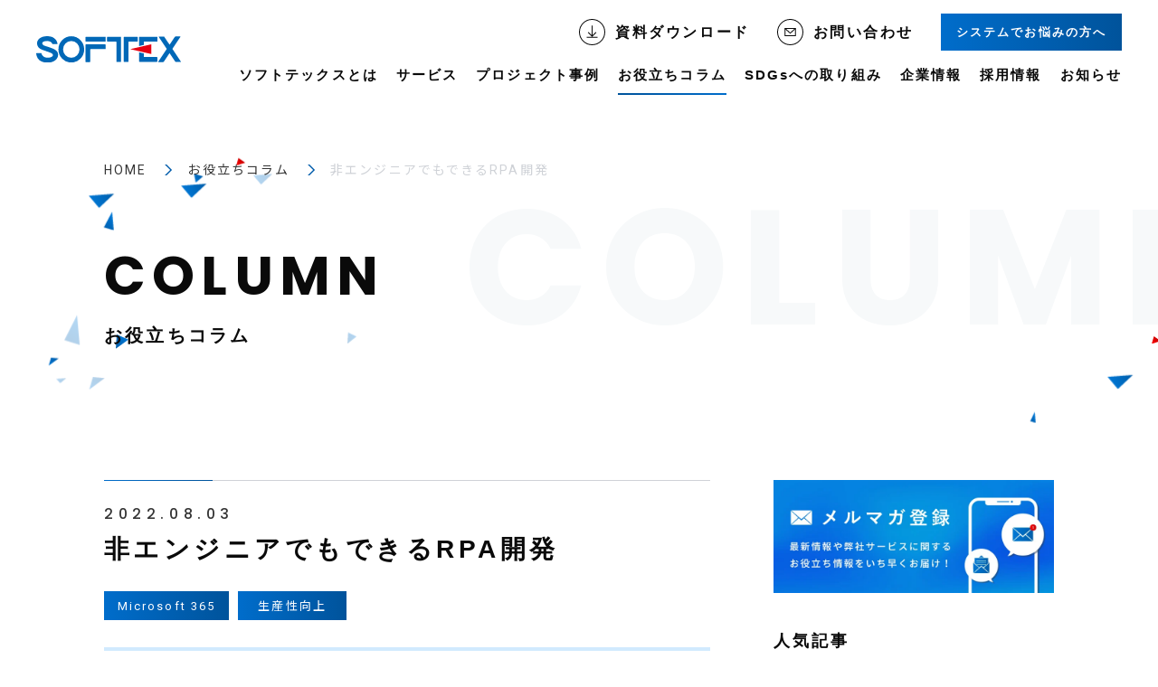

--- FILE ---
content_type: text/html; charset=UTF-8
request_url: https://www.softtex.co.jp/blog/rpa/inexperienced/inprogramming
body_size: 12850
content:
<!doctype html><html lang="ja"><head>
    <meta charset="utf-8">
    
    
    
    
    
      
      
      
      
    
      
      
      
      
    
      
      
      
      
    
      
      
      
      
    
      
      
      
      
        
         <title>非エンジニアでもできるRPA開発</title>
        
      
    
    <meta name="description" content="ローコード・ノーコード開発ツールが世に次々誕生しており、業務内容に合わせてスピーディーにシステム開発を行うことができる時代になりつつあります。今回はプログラミング未経験者が、Microsoft社が提供している「Power Automate」を活用した弊社事例を紹介します！">
    <link rel="shortcut icon" href="https://www.softtex.co.jp/hubfs/images/modules/favicon.ico">
    <link rel="apple-touch-icon" href="https://www.softtex.co.jp/hubfs/images/modules/favicon.ico">
    
    <!-- standard_header_includes start -->
    <meta name="viewport" content="width=device-width, initial-scale=1">

    
    <meta property="og:description" content="ローコード・ノーコード開発ツールが世に次々誕生しており、業務内容に合わせてスピーディーにシステム開発を行うことができる時代になりつつあります。今回はプログラミング未経験者が、Microsoft社が提供している「Power Automate」を活用した弊社事例を紹介します！">
    <meta property="og:title" content="非エンジニアでもできるRPA開発">
    <meta name="twitter:description" content="ローコード・ノーコード開発ツールが世に次々誕生しており、業務内容に合わせてスピーディーにシステム開発を行うことができる時代になりつつあります。今回はプログラミング未経験者が、Microsoft社が提供している「Power Automate」を活用した弊社事例を紹介します！">
    <meta name="twitter:title" content="非エンジニアでもできるRPA開発">

    

    
    <style>
a.cta_button{-moz-box-sizing:content-box !important;-webkit-box-sizing:content-box !important;box-sizing:content-box !important;vertical-align:middle}.hs-breadcrumb-menu{list-style-type:none;margin:0px 0px 0px 0px;padding:0px 0px 0px 0px}.hs-breadcrumb-menu-item{float:left;padding:10px 0px 10px 10px}.hs-breadcrumb-menu-divider:before{content:'›';padding-left:10px}.hs-featured-image-link{border:0}.hs-featured-image{float:right;margin:0 0 20px 20px;max-width:50%}@media (max-width: 568px){.hs-featured-image{float:none;margin:0;width:100%;max-width:100%}}.hs-screen-reader-text{clip:rect(1px, 1px, 1px, 1px);height:1px;overflow:hidden;position:absolute !important;width:1px}
</style>

<link rel="stylesheet" href="https://www.softtex.co.jp/hubfs/hub_generated/template_assets/1/46891647352/1765188267650/template_main.min.css">
    

    

<meta name="format-detection" content="telephone=no">
<meta name="application-name" content="softtex">
<meta name="msapplication-square70x70logo" content="https://f.hubspotusercontent00.net/hubfs/19579354/images/modules/mstile-70x70.png">
<meta name="msapplication-square140x140logo" content="https://f.hubspotusercontent00.net/hubfs/19579354/images/modules/mstile-144x144.png">
<meta name="msapplication-square150x150logo" content="https://f.hubspotusercontent00.net/hubfs/19579354/images/modules/mstile-150x150.png">
<meta name="msapplication-wide310x150logo" content="https://f.hubspotusercontent00.net/hubfs/19579354/images/modules/mstile-310x150.png">
<meta name="msapplication-square310x310logo" content="https://f.hubspotusercontent00.net/hubfs/19579354/images/modules/mstile-310x310.png">
<link href="https://www.softtex.co.jp/hubfs/images/modules/apple-touch-icon.png" rel="apple-touch-icon">
<link href="https://www.softtex.co.jp/hubfs/images/modules/android-chrome-192x192.png" rel="icon" type="image/png" sizes="192x192">
<!-- Google Tag Manager -->
<script>(function(w,d,s,l,i){w[l]=w[l]||[];w[l].push({'gtm.start':
new Date().getTime(),event:'gtm.js'});var f=d.getElementsByTagName(s)[0],
j=d.createElement(s),dl=l!='dataLayer'?'&l='+l:'';j.async=true;j.src=
'https://www.googletagmanager.com/gtm.js?id='+i+dl;f.parentNode.insertBefore(j,f);
})(window,document,'script','dataLayer','GTM-W8L543T');</script>
<!-- End Google Tag Manager -->
<meta name="google-site-verification" content="LsgGAEVZKVCsz3MXiAJ5gNEJydv1OM6mk1dCwH3zUSo">
<link rel="amphtml" href="https://www.softtex.co.jp/blog/rpa/inexperienced/inprogramming?hs_amp=true">

<meta property="og:image" content="https://www.softtex.co.jp/hubfs/%E3%82%B5%E3%83%A0%E3%83%8D-1.png">
<meta property="og:image:width" content="4400">
<meta property="og:image:height" content="2475">

<meta name="twitter:image" content="https://www.softtex.co.jp/hubfs/%E3%82%B5%E3%83%A0%E3%83%8D-1.png">


<meta property="og:url" content="https://www.softtex.co.jp/blog/rpa/inexperienced/inprogramming">
<meta name="twitter:card" content="summary_large_image">

<link rel="canonical" href="https://www.softtex.co.jp/blog/rpa/inexperienced/inprogramming">

<meta property="og:type" content="article">
<link rel="alternate" type="application/rss+xml" href="https://www.softtex.co.jp/blog/rss.xml">
<meta name="twitter:domain" content="www.softtex.co.jp">
<script src="//platform.linkedin.com/in.js" type="text/javascript">
    lang: ja_JP
</script>

<meta http-equiv="content-language" content="ja">






    <!-- standard_header_includes end -->
    
  <meta name="generator" content="HubSpot"></head>
  <body class="  hs-content-id-80292237585 hs-blog-post hs-blog-id-47074945796">
  
  <div data-global-resource-path="softtex/templates/partials/header.html"><header class="header" data-scrolheader>
  <div class="container container--full header__container">
    <div class="header__columns">
      <div class="header__columns__column">
        <div class="header__logo">
          <div id="hs_cos_wrapper_site_logo" class="hs_cos_wrapper hs_cos_wrapper_widget hs_cos_wrapper_type_module widget-type-logo" style="" data-hs-cos-general-type="widget" data-hs-cos-type="module">
  






















  
  <span id="hs_cos_wrapper_site_logo_hs_logo_widget" class="hs_cos_wrapper hs_cos_wrapper_widget hs_cos_wrapper_type_logo" style="" data-hs-cos-general-type="widget" data-hs-cos-type="logo"><a href="//www.softtex.co.jp" id="hs-link-site_logo_hs_logo_widget" style="border-width:0px;border:0px;"><img src="https://www.softtex.co.jp/hubfs/images/common/logo.svg" class="hs-image-widget " height="400" style="height: auto;width:400px;border-width:0px;border:0px;" width="400" alt="株式会社ソフトテックス" title="株式会社ソフトテックス"></a></span>
</div>
        </div>
      </div>
      <div class="header__columns__column">
        <div id="js-hamburger-nav" class="header__main">
          <div class="header__main__content">
            <div class="header__main__content__above">
              <nav class="header__main__content__above__conversion">
                <div id="hs_cos_wrapper_header-contact-navigation" class="hs_cos_wrapper hs_cos_wrapper_widget hs_cos_wrapper_type_module" style="" data-hs-cos-general-type="widget" data-hs-cos-type="module">











<ul class="header__main__content__above__contact__list">






<li class="no-submenu header__main__content__above__contact__list__item header__main__content__above__contact__list__item--contact">
  <a href="https://www.softtex.co.jp/download/" class="header__main__content__above__contact__list__item__anchor">
    <span class="header__main__content__above__contact__list__item__anchor__inner">資料ダウンロード</span>
  </a>
</li>



<li class="no-submenu header__main__content__above__contact__list__item header__main__content__above__contact__list__item--contact">
  <a href="https://www.softtex.co.jp/contact/" class="header__main__content__above__contact__list__item__anchor">
    <span class="header__main__content__above__contact__list__item__anchor__inner">お問い合わせ</span>
  </a>
</li>



</ul></div>
                <div id="hs_cos_wrapper_header-cv-navigation" class="hs_cos_wrapper hs_cos_wrapper_widget hs_cos_wrapper_type_module" style="" data-hs-cos-general-type="widget" data-hs-cos-type="module">











<ul class="header__main__content__above__conversion__list">






<li class="no-submenu header__main__content__above__conversion__list__item header__main__content__above__conversion__list__item--contact">
  <a href="https://www.softtex.co.jp/service/modernization/" class="header__main__content__above__conversion__list__item__anchor">
    <span class="header__main__content__above__conversion__list__item__anchor__inner">システムでお悩みの方へ</span>
  </a>
</li>



</ul></div>
              </nav>
            </div>
            <div class="header__main__content__below">
              <div id="hs_cos_wrapper_header-main-navigation" class="hs_cos_wrapper hs_cos_wrapper_widget hs_cos_wrapper_type_module" style="" data-hs-cos-general-type="widget" data-hs-cos-type="module">









<nav aria-label="Main menu" class="header__main__content__below__nav">
  <ul class="header__main__content__below__nav__list">
    












<li class="header__main__content__below__nav__list__item">
  <a class="header__main__content__below__nav__list__item__anchor" href="https://www.softtex.co.jp/introduction" 　>
    <span class="header__main__content__below__nav__list__item__anchor__inner">ソフトテックスとは</span>
  </a>
</li>










<li class="header__main__content__below__nav__list__item">
  <a class="header__main__content__below__nav__list__item__anchor" href="https://www.softtex.co.jp/service/" 　>
    <span class="header__main__content__below__nav__list__item__anchor__inner">サービス</span>
  </a>
</li>


















































































<li class="header__main__content__below__nav__list__item">
  <a class="header__main__content__below__nav__list__item__anchor" href="https://www.softtex.co.jp/case/" 　>
    <span class="header__main__content__below__nav__list__item__anchor__inner">プロジェクト事例</span>
  </a>
</li>










<li class="header__main__content__below__nav__list__item is-current">
  <a class="header__main__content__below__nav__list__item__anchor" href="https://www.softtex.co.jp/blog" 　>
    <span class="header__main__content__below__nav__list__item__anchor__inner">お役立ちコラム</span>
  </a>
</li>










<li class="header__main__content__below__nav__list__item">
  <a class="header__main__content__below__nav__list__item__anchor" href="https://www.softtex.co.jp/sdgs" 　>
    <span class="header__main__content__below__nav__list__item__anchor__inner">SDGsへの取り組み</span>
  </a>
</li>










<li class="header__main__content__below__nav__list__item">
  <a class="header__main__content__below__nav__list__item__anchor" href="https://www.softtex.co.jp/company/" 　>
    <span class="header__main__content__below__nav__list__item__anchor__inner">企業情報</span>
  </a>
</li>






















































<li class="header__main__content__below__nav__list__item">
  <a class="header__main__content__below__nav__list__item__anchor" href="https://www.recruit.softtex.co.jp/" 　>
    <span class="header__main__content__below__nav__list__item__anchor__inner">採用情報</span>
  </a>
</li>






























































<li class="header__main__content__below__nav__list__item">
  <a class="header__main__content__below__nav__list__item__anchor" href="https://www.softtex.co.jp/information" 　>
    <span class="header__main__content__below__nav__list__item__anchor__inner">お知らせ</span>
  </a>
</li>












  </ul>
</nav></div>
            </div>
          </div>
        </div>
      </div>
    </div>
  </div>
  <button id="js-hamburger-button" class="header__hamburger">
            <span class="header__hamburger__inner">
                <span class="header__hamburger__inner__line"></span>
                <span class="header__hamburger__inner__line"></span>
                <span class="header__hamburger__inner__line"></span>
            </span>
  </button>
</header></div>
  

  
<div class="content">
  <header class="hero-minimal">
    <div class="container">
      <div class="elevator">
        <div class="elevator__nav">
          <nav class="elevator__nav__breadcrumb" aria-label="breadcrumb">
            <ul class="hs-breadcrumb-menu">
              <li class="hs-breadcrumb-menu-item first-crumb"><a href="/" class="hs-breadcrumb-label">HOME</a></li>
              <li class="hs-breadcrumb-menu-item"><a href="/blog" class="hs-breadcrumb-label">お役立ちコラム</a></li>
              <li class="hs-breadcrumb-menu-item"><span class="hs-breadcrumb-label"><span id="hs_cos_wrapper_name" class="hs_cos_wrapper hs_cos_wrapper_meta_field hs_cos_wrapper_type_text" style="" data-hs-cos-general-type="meta_field" data-hs-cos-type="text">非エンジニアでもできるRPA開発</span></span></li>
            </ul>
          </nav>
        </div>
      </div>
    </div>
    <div class="container">
      <p class="hero-minimal__heading" data-decoration-text="COLUMN">
        お役立ちコラム
      </p>
    </div>
    <div class="hero__particle-left">
      <div class="hero__particle-left__parts"><img src="https://www.softtex.co.jp/hubfs/raw_assets/public/softtex/assets/images/common/bg_particles01.svg" alt=""></div>
      <div class="hero__particle-left__parts"><img src="https://www.softtex.co.jp/hubfs/raw_assets/public/softtex/assets/images/common/bg_particles02.svg" alt=""></div>
      <div class="hero__particle-left__parts"><img src="https://www.softtex.co.jp/hubfs/raw_assets/public/softtex/assets/images/common/bg_particles03.svg" alt=""></div>
      <div class="hero__particle-left__parts"><img src="https://www.softtex.co.jp/hubfs/raw_assets/public/softtex/assets/images/common/bg_particles04.svg" alt=""></div>
      <div class="hero__particle-left__parts"><img src="https://www.softtex.co.jp/hubfs/raw_assets/public/softtex/assets/images/common/bg_particles05.svg" alt=""></div>
      <div class="hero__particle-left__parts"><img src="https://www.softtex.co.jp/hubfs/raw_assets/public/softtex/assets/images/common/bg_particles06.svg" alt=""></div>
      <div class="hero__particle-left__parts"><img src="https://www.softtex.co.jp/hubfs/raw_assets/public/softtex/assets/images/common/bg_particles07.svg" alt=""></div>
      <div class="hero__particle-left__parts"><img src="https://www.softtex.co.jp/hubfs/raw_assets/public/softtex/assets/images/common/bg_particles08.svg" alt=""></div>
      <div class="hero__particle-left__parts"><img src="https://www.softtex.co.jp/hubfs/raw_assets/public/softtex/assets/images/common/bg_particles09.svg" alt=""></div>
      <div class="hero__particle-left__parts"><img src="https://www.softtex.co.jp/hubfs/raw_assets/public/softtex/assets/images/common/bg_particles10.svg" alt=""></div>
      <div class="hero__particle-left__parts"><img src="https://www.softtex.co.jp/hubfs/raw_assets/public/softtex/assets/images/common/bg_particles11.svg" alt=""></div>
      <div class="hero__particle-left__parts"><img src="https://www.softtex.co.jp/hubfs/raw_assets/public/softtex/assets/images/common/bg_particles01.svg" alt=""></div>
      <div class="hero__particle-left__parts"><img src="https://www.softtex.co.jp/hubfs/raw_assets/public/softtex/assets/images/common/bg_particles02.svg" alt=""></div>
      <div class="hero__particle-left__parts"><img src="https://www.softtex.co.jp/hubfs/raw_assets/public/softtex/assets/images/common/bg_particles03.svg" alt=""></div>
      <div class="hero__particle-left__parts"><img src="https://www.softtex.co.jp/hubfs/raw_assets/public/softtex/assets/images/common/bg_particles07.svg" alt=""></div>
      <div class="hero__particle-left__parts"><img src="https://www.softtex.co.jp/hubfs/raw_assets/public/softtex/assets/images/common/bg_particles08.svg" alt=""></div>
      <div class="hero__particle-left__parts"><img src="https://www.softtex.co.jp/hubfs/raw_assets/public/softtex/assets/images/common/bg_particles09.svg" alt=""></div>
    </div>
    <div class="hero__particle-right">
      <div class="hero__particle-right__parts"><img src="https://www.softtex.co.jp/hubfs/raw_assets/public/softtex/assets/images/common/bg_particles01.svg" alt=""></div>
      <div class="hero__particle-right__parts"><img src="https://www.softtex.co.jp/hubfs/raw_assets/public/softtex/assets/images/common/bg_particles02.svg" alt=""></div>
      <div class="hero__particle-right__parts"><img src="https://www.softtex.co.jp/hubfs/raw_assets/public/softtex/assets/images/common/bg_particles03.svg" alt=""></div>
      <div class="hero__particle-right__parts"><img src="https://www.softtex.co.jp/hubfs/raw_assets/public/softtex/assets/images/common/bg_particles04.svg" alt=""></div>
      <div class="hero__particle-right__parts"><img src="https://www.softtex.co.jp/hubfs/raw_assets/public/softtex/assets/images/common/bg_particles05.svg" alt=""></div>
      <div class="hero__particle-right__parts"><img src="https://www.softtex.co.jp/hubfs/raw_assets/public/softtex/assets/images/common/bg_particles06.svg" alt=""></div>
      <div class="hero__particle-right__parts"><img src="https://www.softtex.co.jp/hubfs/raw_assets/public/softtex/assets/images/common/bg_particles07.svg" alt=""></div>
      <div class="hero__particle-right__parts"><img src="https://www.softtex.co.jp/hubfs/raw_assets/public/softtex/assets/images/common/bg_particles08.svg" alt=""></div>
      <div class="hero__particle-right__parts"><img src="https://www.softtex.co.jp/hubfs/raw_assets/public/softtex/assets/images/common/bg_particles09.svg" alt=""></div>
      <div class="hero__particle-right__parts"><img src="https://www.softtex.co.jp/hubfs/raw_assets/public/softtex/assets/images/common/bg_particles10.svg" alt=""></div>
      <div class="hero__particle-right__parts"><img src="https://www.softtex.co.jp/hubfs/raw_assets/public/softtex/assets/images/common/bg_particles11.svg" alt=""></div>
    </div>
  </header>
  <section class="section">
    <div class="container blog-container">
      <div class="blog-content">
        <div class="blog-content__main">
          <article class="blog-article">
            <header class="blog-article__head">
              <p class="blog-article__head__date">2022.08.03</p>
              <h1 class="blog-article__head__heading"><span id="hs_cos_wrapper_name" class="hs_cos_wrapper hs_cos_wrapper_meta_field hs_cos_wrapper_type_text" style="" data-hs-cos-general-type="meta_field" data-hs-cos-type="text">非エンジニアでもできるRPA開発</span></h1>
              
              <ul class="blog-article__head__category-list">
                <span id="hs_cos_wrapper_" class="hs_cos_wrapper hs_cos_wrapper_widget hs_cos_wrapper_type_icon" style="" data-hs-cos-general-type="widget" data-hs-cos-type="icon"><svg version="1.0" xmlns="http://www.w3.org/2000/svg" viewbox="0 0 512 512" aria-hidden="true"><g id="tag1_layer"><path d="M0 252.118V48C0 21.49 21.49 0 48 0h204.118a48 48 0 0 1 33.941 14.059l211.882 211.882c18.745 18.745 18.745 49.137 0 67.882L293.823 497.941c-18.745 18.745-49.137 18.745-67.882 0L14.059 286.059A48 48 0 0 1 0 252.118zM112 64c-26.51 0-48 21.49-48 48s21.49 48 48 48 48-21.49 48-48-21.49-48-48-48z" /></g></svg></span>
                
                <li class="blog-article__head__category-list__item">
                  <a href="https://www.softtex.co.jp/blog/tag/microsoft-365" class="blog-article__head__category-list__item__anchor">Microsoft 365</a>
                </li>
                
                <li class="blog-article__head__category-list__item">
                  <a href="https://www.softtex.co.jp/blog/tag/生産性向上" class="blog-article__head__category-list__item__anchor">生産性向上</a>
                </li>
                
              </ul>
              
              <div class="blog-article__head__thumbnail">
                
                <img src="https://www.softtex.co.jp/hubfs/%E3%82%B5%E3%83%A0%E3%83%8D-1.png" alt="">
                
              </div>
            </header>
            <main class="blog-article__body natural">
              <div class="blog-article__body__content">
                <span id="hs_cos_wrapper_post_body" class="hs_cos_wrapper hs_cos_wrapper_meta_field hs_cos_wrapper_type_rich_text" style="" data-hs-cos-general-type="meta_field" data-hs-cos-type="rich_text"><p>昨今<span>IT</span>業界を賑わせている「ローコード・ノーコード開発」。</p>
<!--more-->
<p>ローコード・ノーコード開発ツールが世に次々誕生しており、業務内容に合わせてスピーディーにシステム開発を行うことができる時代になりつつあります。</p>
<p><span>&nbsp;</span>今回は、<span>Microsoft</span>社が提供している、「<span>Power Automate</span>」を活用した弊社事例を紹介します！</p>
<h2>はじめに</h2>
<p>今回ご紹介する方法よりも最適かつ有効的な活用方法があるかと思います。これから模索しながら改善を続けていきますので、どうか温かい目で読んでいただけると嬉しいです🙇‍♀️</p>
<h2><span>Power Automate</span>とは</h2>
<p><span>Power Automate</span>とは、<span>Microsoft</span>社が提供している<span>RPA(Robotic Process Automation</span>：ロボティック・プロセス・オートメーション）ツールです。マウスクリック、コピーペースト等、デスクトップ上のステップを記録可能で、ルーティーン作業などの自動化を促進できます。直感的な操作、そして種類豊富なテンプレートが用意されているので、非エンジニアでも比較的簡単にフローを作成することが可能です。</p>
<p><span style="font-size: 7px;">参考<span>URL</span>：</span><span><a href="https://docs.microsoft.com/ja-jp/power-automate/getting-started"><span style="font-size: 7px;">Power Automate </span><span style="font-size: 7px;">の使用を開始する (</span><span style="font-size: 7px;">ビデオを含む) - Power Automate | Microsoft Docs</span></a></span></p>
<h2><span>Power Automate</span>×<span>Teams</span>で問い合わせ内容管理</h2>
<h3>課題</h3>
<h5>―誰が、いつ問い合わせフォームの内容に対して対応したか全く分からない・・・</h5>
<p>弊社<span>HP</span>には、コンテンツ別に問い合わせフォームが設けられており、採用関連を除くお問合せ内容を、複数のメンバーで共有し問い合わせ対応を行っています。</p>
<p>しかし、誰がお問合せいただいた方にコンタクトを取ったのか、個々で連絡を取り合っていたために、重複してお問合せいただいた方に連絡をしてしまったり、情報共有やメンバー同士の連携ができていませんでした。</p>
<h3>解決方法</h3>
<span>Teams</span>内に、<span>HP</span>問い合わせ内容を共有する専用のチームを作成<br>チームはプライベートチームに設定し、メンバーのみ閲覧・投稿可能に。<br><br><br><span>Teams</span>に問い合わせ内容を自動転送、問い合わせ毎にスレッド作成<span><br></span>→<span>Power Automate</span>で自動化フロー作成<br><br><br>スレッドへの返信、アイコン送信で、問い合わせに対する連絡担当者を決める。<span><br></span>問い合わせに関するやり取りはスレッド内で行い、情報の分散を避けるかつメンバーへ情報をオープンにする。<br>
<p>それでは、さっそく作成していきます☆</p>
<p>&nbsp;</p>
<h2>手順</h2>
<p><span style="color: #ff5050;">※Microsoft365をご利用中かつ、ご利用プランでMicrosoft TeamsとPower Automateがご利用できるかご確認ください。</span></p>
<p><span style="color: #000000;"><span style="font-weight: bold;">001：Microsoft Teamsで専用チームを作成します。</span><br><img src="https://www.softtex.co.jp/hs-fs/hubfs/003_%E3%83%96%E3%83%AD%E3%82%B0%E7%B4%A0%E6%9D%90/001.png?width=1664&amp;name=001.png" alt="001" width="1664" loading="lazy" style="font-style: normal; font-variant-ligatures: normal; font-variant-caps: normal; font-weight: 400; font-size: 16px; font-family: Roboto, 'Noto Sans JP', sans-serif; width: 1664px;" srcset="https://www.softtex.co.jp/hs-fs/hubfs/003_%E3%83%96%E3%83%AD%E3%82%B0%E7%B4%A0%E6%9D%90/001.png?width=832&amp;name=001.png 832w, https://www.softtex.co.jp/hs-fs/hubfs/003_%E3%83%96%E3%83%AD%E3%82%B0%E7%B4%A0%E6%9D%90/001.png?width=1664&amp;name=001.png 1664w, https://www.softtex.co.jp/hs-fs/hubfs/003_%E3%83%96%E3%83%AD%E3%82%B0%E7%B4%A0%E6%9D%90/001.png?width=2496&amp;name=001.png 2496w, https://www.softtex.co.jp/hs-fs/hubfs/003_%E3%83%96%E3%83%AD%E3%82%B0%E7%B4%A0%E6%9D%90/001.png?width=3328&amp;name=001.png 3328w, https://www.softtex.co.jp/hs-fs/hubfs/003_%E3%83%96%E3%83%AD%E3%82%B0%E7%B4%A0%E6%9D%90/001.png?width=4160&amp;name=001.png 4160w, https://www.softtex.co.jp/hs-fs/hubfs/003_%E3%83%96%E3%83%AD%E3%82%B0%E7%B4%A0%E6%9D%90/001.png?width=4992&amp;name=001.png 4992w" sizes="(max-width: 1664px) 100vw, 1664px">※テナントのセキュリティーポリシーで、Microsoft Teamsでのチーム作成に制限がかかっている場合がございます。作成ができない場合、一度IT管理者様へご確認ください。<br></span></p>
<p><br><span style="color: #000000;"><span style="font-size: 16px;"><strong>002：「チームを作成」をクリックします。</strong></span><br></span><br><span style="color: #000000;"><img src="https://www.softtex.co.jp/hs-fs/hubfs/003_%E3%83%96%E3%83%AD%E3%82%B0%E7%B4%A0%E6%9D%90/002.png?width=1892&amp;name=002.png" alt="002" width="1892" loading="lazy" style="margin-bottom: 40px; font-style: normal; font-variant-ligatures: normal; font-variant-caps: normal; font-weight: 400; font-size: 16px; font-family: Roboto, 'Noto Sans JP', sans-serif; width: 1892px;" srcset="https://www.softtex.co.jp/hs-fs/hubfs/003_%E3%83%96%E3%83%AD%E3%82%B0%E7%B4%A0%E6%9D%90/002.png?width=946&amp;name=002.png 946w, https://www.softtex.co.jp/hs-fs/hubfs/003_%E3%83%96%E3%83%AD%E3%82%B0%E7%B4%A0%E6%9D%90/002.png?width=1892&amp;name=002.png 1892w, https://www.softtex.co.jp/hs-fs/hubfs/003_%E3%83%96%E3%83%AD%E3%82%B0%E7%B4%A0%E6%9D%90/002.png?width=2838&amp;name=002.png 2838w, https://www.softtex.co.jp/hs-fs/hubfs/003_%E3%83%96%E3%83%AD%E3%82%B0%E7%B4%A0%E6%9D%90/002.png?width=3784&amp;name=002.png 3784w, https://www.softtex.co.jp/hs-fs/hubfs/003_%E3%83%96%E3%83%AD%E3%82%B0%E7%B4%A0%E6%9D%90/002.png?width=4730&amp;name=002.png 4730w, https://www.softtex.co.jp/hs-fs/hubfs/003_%E3%83%96%E3%83%AD%E3%82%B0%E7%B4%A0%E6%9D%90/002.png?width=5676&amp;name=002.png 5676w" sizes="(max-width: 1892px) 100vw, 1892px"></span><span style="color: #000000;"></span><span style="color: #000000;"><span style="font-weight: bold;">003：「最初から」を選択し、プライベートチームを作成します。</span><br><img src="https://www.softtex.co.jp/hs-fs/hubfs/003_%E3%83%96%E3%83%AD%E3%82%B0%E7%B4%A0%E6%9D%90/003.png?width=1909&amp;name=003.png" alt="003" width="1909" loading="lazy" style="width: 1909px;" srcset="https://www.softtex.co.jp/hs-fs/hubfs/003_%E3%83%96%E3%83%AD%E3%82%B0%E7%B4%A0%E6%9D%90/003.png?width=955&amp;name=003.png 955w, https://www.softtex.co.jp/hs-fs/hubfs/003_%E3%83%96%E3%83%AD%E3%82%B0%E7%B4%A0%E6%9D%90/003.png?width=1909&amp;name=003.png 1909w, https://www.softtex.co.jp/hs-fs/hubfs/003_%E3%83%96%E3%83%AD%E3%82%B0%E7%B4%A0%E6%9D%90/003.png?width=2864&amp;name=003.png 2864w, https://www.softtex.co.jp/hs-fs/hubfs/003_%E3%83%96%E3%83%AD%E3%82%B0%E7%B4%A0%E6%9D%90/003.png?width=3818&amp;name=003.png 3818w, https://www.softtex.co.jp/hs-fs/hubfs/003_%E3%83%96%E3%83%AD%E3%82%B0%E7%B4%A0%E6%9D%90/003.png?width=4773&amp;name=003.png 4773w, https://www.softtex.co.jp/hs-fs/hubfs/003_%E3%83%96%E3%83%AD%E3%82%B0%E7%B4%A0%E6%9D%90/003.png?width=5727&amp;name=003.png 5727w" sizes="(max-width: 1909px) 100vw, 1909px"></span><span style="color: #000000; background-color: transparent; letter-spacing: 0.1em; font-weight: bold;"></span></p>
<p>&nbsp;</p>
<p><span style="color: #000000; background-color: transparent; letter-spacing: 0.1em; font-weight: bold;">004：メンバーを追加します。(今回はDEMO画面なので、メンバー追加はスキップします)</span></p>
<p><span style="color: #000000;"><img src="https://www.softtex.co.jp/hs-fs/hubfs/003_%E3%83%96%E3%83%AD%E3%82%B0%E7%B4%A0%E6%9D%90/004.png?width=325&amp;name=004.png" alt="004" width="325" loading="lazy" style="width: 325px;" srcset="https://www.softtex.co.jp/hs-fs/hubfs/003_%E3%83%96%E3%83%AD%E3%82%B0%E7%B4%A0%E6%9D%90/004.png?width=163&amp;name=004.png 163w, https://www.softtex.co.jp/hs-fs/hubfs/003_%E3%83%96%E3%83%AD%E3%82%B0%E7%B4%A0%E6%9D%90/004.png?width=325&amp;name=004.png 325w, https://www.softtex.co.jp/hs-fs/hubfs/003_%E3%83%96%E3%83%AD%E3%82%B0%E7%B4%A0%E6%9D%90/004.png?width=488&amp;name=004.png 488w, https://www.softtex.co.jp/hs-fs/hubfs/003_%E3%83%96%E3%83%AD%E3%82%B0%E7%B4%A0%E6%9D%90/004.png?width=650&amp;name=004.png 650w, https://www.softtex.co.jp/hs-fs/hubfs/003_%E3%83%96%E3%83%AD%E3%82%B0%E7%B4%A0%E6%9D%90/004.png?width=813&amp;name=004.png 813w, https://www.softtex.co.jp/hs-fs/hubfs/003_%E3%83%96%E3%83%AD%E3%82%B0%E7%B4%A0%E6%9D%90/004.png?width=975&amp;name=004.png 975w" sizes="(max-width: 325px) 100vw, 325px"></span><span style="color: #000000;"></span></p>
<p>&nbsp;</p>
<p><span style="color: #000000;"><span style="font-weight: bold;">005：Teams側の準備ができました！</span><br><img src="https://www.softtex.co.jp/hs-fs/hubfs/003_%E3%83%96%E3%83%AD%E3%82%B0%E7%B4%A0%E6%9D%90/005.png?width=1320&amp;name=005.png" alt="005" width="1320" loading="lazy" style="width: 1320px;" srcset="https://www.softtex.co.jp/hs-fs/hubfs/003_%E3%83%96%E3%83%AD%E3%82%B0%E7%B4%A0%E6%9D%90/005.png?width=660&amp;name=005.png 660w, https://www.softtex.co.jp/hs-fs/hubfs/003_%E3%83%96%E3%83%AD%E3%82%B0%E7%B4%A0%E6%9D%90/005.png?width=1320&amp;name=005.png 1320w, https://www.softtex.co.jp/hs-fs/hubfs/003_%E3%83%96%E3%83%AD%E3%82%B0%E7%B4%A0%E6%9D%90/005.png?width=1980&amp;name=005.png 1980w, https://www.softtex.co.jp/hs-fs/hubfs/003_%E3%83%96%E3%83%AD%E3%82%B0%E7%B4%A0%E6%9D%90/005.png?width=2640&amp;name=005.png 2640w, https://www.softtex.co.jp/hs-fs/hubfs/003_%E3%83%96%E3%83%AD%E3%82%B0%E7%B4%A0%E6%9D%90/005.png?width=3300&amp;name=005.png 3300w, https://www.softtex.co.jp/hs-fs/hubfs/003_%E3%83%96%E3%83%AD%E3%82%B0%E7%B4%A0%E6%9D%90/005.png?width=3960&amp;name=005.png 3960w" sizes="(max-width: 1320px) 100vw, 1320px"><br></span><span style="color: #000000;"><span style="font-weight: bold;">006：Power Automateを開いて、「作成」をクリックします。</span><br><span style="font-size: 10px;">＜参照＞<a href="https://powerautomate.microsoft.com/ja-jp/">Power Automate | Microsoft Power Platform</a><img src="https://www.softtex.co.jp/hs-fs/hubfs/003_%E3%83%96%E3%83%AD%E3%82%B0%E7%B4%A0%E6%9D%90/006.png?width=3562&amp;name=006.png" alt="006" width="3562" loading="lazy" style="width: 3562px;" srcset="https://www.softtex.co.jp/hs-fs/hubfs/003_%E3%83%96%E3%83%AD%E3%82%B0%E7%B4%A0%E6%9D%90/006.png?width=1781&amp;name=006.png 1781w, https://www.softtex.co.jp/hs-fs/hubfs/003_%E3%83%96%E3%83%AD%E3%82%B0%E7%B4%A0%E6%9D%90/006.png?width=3562&amp;name=006.png 3562w, https://www.softtex.co.jp/hs-fs/hubfs/003_%E3%83%96%E3%83%AD%E3%82%B0%E7%B4%A0%E6%9D%90/006.png?width=5343&amp;name=006.png 5343w, https://www.softtex.co.jp/hs-fs/hubfs/003_%E3%83%96%E3%83%AD%E3%82%B0%E7%B4%A0%E6%9D%90/006.png?width=7124&amp;name=006.png 7124w, https://www.softtex.co.jp/hs-fs/hubfs/003_%E3%83%96%E3%83%AD%E3%82%B0%E7%B4%A0%E6%9D%90/006.png?width=8905&amp;name=006.png 8905w, https://www.softtex.co.jp/hs-fs/hubfs/003_%E3%83%96%E3%83%AD%E3%82%B0%E7%B4%A0%E6%9D%90/006.png?width=10686&amp;name=006.png 10686w" sizes="(max-width: 3562px) 100vw, 3562px"></span><br></span></p>
<p><span style="color: #000000; font-size: 16px;"><strong>007：「自動化したクラウドフロー」を選択します。</strong><br><br><img src="https://www.softtex.co.jp/hs-fs/hubfs/003_%E3%83%96%E3%83%AD%E3%82%B0%E7%B4%A0%E6%9D%90/007.png?width=4538&amp;name=007.png" alt="007" width="4538" loading="lazy" style="width: 4538px;" srcset="https://www.softtex.co.jp/hs-fs/hubfs/003_%E3%83%96%E3%83%AD%E3%82%B0%E7%B4%A0%E6%9D%90/007.png?width=2269&amp;name=007.png 2269w, https://www.softtex.co.jp/hs-fs/hubfs/003_%E3%83%96%E3%83%AD%E3%82%B0%E7%B4%A0%E6%9D%90/007.png?width=4538&amp;name=007.png 4538w, https://www.softtex.co.jp/hs-fs/hubfs/003_%E3%83%96%E3%83%AD%E3%82%B0%E7%B4%A0%E6%9D%90/007.png?width=6807&amp;name=007.png 6807w, https://www.softtex.co.jp/hs-fs/hubfs/003_%E3%83%96%E3%83%AD%E3%82%B0%E7%B4%A0%E6%9D%90/007.png?width=9076&amp;name=007.png 9076w, https://www.softtex.co.jp/hs-fs/hubfs/003_%E3%83%96%E3%83%AD%E3%82%B0%E7%B4%A0%E6%9D%90/007.png?width=11345&amp;name=007.png 11345w, https://www.softtex.co.jp/hs-fs/hubfs/003_%E3%83%96%E3%83%AD%E3%82%B0%E7%B4%A0%E6%9D%90/007.png?width=13614&amp;name=007.png 13614w" sizes="(max-width: 4538px) 100vw, 4538px"><br></span><br><span style="color: #000000; font-size: 16px;"><strong>008：以下の手順で入力し、「作成」をクリックします。</strong><br><img src="https://www.softtex.co.jp/hs-fs/hubfs/003_%E3%83%96%E3%83%AD%E3%82%B0%E7%B4%A0%E6%9D%90/008.png?width=3371&amp;name=008.png" alt="008" width="3371" loading="lazy" style="width: 3371px;" srcset="https://www.softtex.co.jp/hs-fs/hubfs/003_%E3%83%96%E3%83%AD%E3%82%B0%E7%B4%A0%E6%9D%90/008.png?width=1686&amp;name=008.png 1686w, https://www.softtex.co.jp/hs-fs/hubfs/003_%E3%83%96%E3%83%AD%E3%82%B0%E7%B4%A0%E6%9D%90/008.png?width=3371&amp;name=008.png 3371w, https://www.softtex.co.jp/hs-fs/hubfs/003_%E3%83%96%E3%83%AD%E3%82%B0%E7%B4%A0%E6%9D%90/008.png?width=5057&amp;name=008.png 5057w, https://www.softtex.co.jp/hs-fs/hubfs/003_%E3%83%96%E3%83%AD%E3%82%B0%E7%B4%A0%E6%9D%90/008.png?width=6742&amp;name=008.png 6742w, https://www.softtex.co.jp/hs-fs/hubfs/003_%E3%83%96%E3%83%AD%E3%82%B0%E7%B4%A0%E6%9D%90/008.png?width=8428&amp;name=008.png 8428w, https://www.softtex.co.jp/hs-fs/hubfs/003_%E3%83%96%E3%83%AD%E3%82%B0%E7%B4%A0%E6%9D%90/008.png?width=10113&amp;name=008.png 10113w" sizes="(max-width: 3371px) 100vw, 3371px"><br></span><br><span style="color: #000000; font-size: 16px;"><strong>009：Power Automateの準備ができました！「詳細オプションを表示する」をクリックして、情報を入力していきます。</strong><br><img src="https://www.softtex.co.jp/hs-fs/hubfs/003_%E3%83%96%E3%83%AD%E3%82%B0%E7%B4%A0%E6%9D%90/%E7%94%BB%E5%83%8F3.png?width=892&amp;name=%E7%94%BB%E5%83%8F3.png" alt="画像3" width="892" loading="lazy" style="width: 892px;" srcset="https://www.softtex.co.jp/hs-fs/hubfs/003_%E3%83%96%E3%83%AD%E3%82%B0%E7%B4%A0%E6%9D%90/%E7%94%BB%E5%83%8F3.png?width=446&amp;name=%E7%94%BB%E5%83%8F3.png 446w, https://www.softtex.co.jp/hs-fs/hubfs/003_%E3%83%96%E3%83%AD%E3%82%B0%E7%B4%A0%E6%9D%90/%E7%94%BB%E5%83%8F3.png?width=892&amp;name=%E7%94%BB%E5%83%8F3.png 892w, https://www.softtex.co.jp/hs-fs/hubfs/003_%E3%83%96%E3%83%AD%E3%82%B0%E7%B4%A0%E6%9D%90/%E7%94%BB%E5%83%8F3.png?width=1338&amp;name=%E7%94%BB%E5%83%8F3.png 1338w, https://www.softtex.co.jp/hs-fs/hubfs/003_%E3%83%96%E3%83%AD%E3%82%B0%E7%B4%A0%E6%9D%90/%E7%94%BB%E5%83%8F3.png?width=1784&amp;name=%E7%94%BB%E5%83%8F3.png 1784w, https://www.softtex.co.jp/hs-fs/hubfs/003_%E3%83%96%E3%83%AD%E3%82%B0%E7%B4%A0%E6%9D%90/%E7%94%BB%E5%83%8F3.png?width=2230&amp;name=%E7%94%BB%E5%83%8F3.png 2230w, https://www.softtex.co.jp/hs-fs/hubfs/003_%E3%83%96%E3%83%AD%E3%82%B0%E7%B4%A0%E6%9D%90/%E7%94%BB%E5%83%8F3.png?width=2676&amp;name=%E7%94%BB%E5%83%8F3.png 2676w" sizes="(max-width: 892px) 100vw, 892px"><br></span><br><span style="color: #000000; font-size: 16px;"><strong>010：今回のデモではこのように情報を入力しました。<br></strong><br>宛先は、フォームの送信内容が届くメールアドレスを入力しています。フォームの送信内容以外の通知メールが来ることもあるので、「件名フィルター」でフォームの送信内容以外のメールは除外するようにしました。<br><img src="https://www.softtex.co.jp/hs-fs/hubfs/003_%E3%83%96%E3%83%AD%E3%82%B0%E7%B4%A0%E6%9D%90/009.png?width=2304&amp;name=009.png" alt="009" width="2304" loading="lazy" style="width: 2304px;" srcset="https://www.softtex.co.jp/hs-fs/hubfs/003_%E3%83%96%E3%83%AD%E3%82%B0%E7%B4%A0%E6%9D%90/009.png?width=1152&amp;name=009.png 1152w, https://www.softtex.co.jp/hs-fs/hubfs/003_%E3%83%96%E3%83%AD%E3%82%B0%E7%B4%A0%E6%9D%90/009.png?width=2304&amp;name=009.png 2304w, https://www.softtex.co.jp/hs-fs/hubfs/003_%E3%83%96%E3%83%AD%E3%82%B0%E7%B4%A0%E6%9D%90/009.png?width=3456&amp;name=009.png 3456w, https://www.softtex.co.jp/hs-fs/hubfs/003_%E3%83%96%E3%83%AD%E3%82%B0%E7%B4%A0%E6%9D%90/009.png?width=4608&amp;name=009.png 4608w, https://www.softtex.co.jp/hs-fs/hubfs/003_%E3%83%96%E3%83%AD%E3%82%B0%E7%B4%A0%E6%9D%90/009.png?width=5760&amp;name=009.png 5760w, https://www.softtex.co.jp/hs-fs/hubfs/003_%E3%83%96%E3%83%AD%E3%82%B0%E7%B4%A0%E6%9D%90/009.png?width=6912&amp;name=009.png 6912w" sizes="(max-width: 2304px) 100vw, 2304px"><br><span style="font-size: 12px;">※弊社ではHP運用にHubSpotを使用しています。<br><br></span></span><br><span style="color: #000000; font-size: 16px;"><strong>011：「新しいステップ」をクリックして、メールを受信した後のアクションを設定します。</strong><br><br>検索BOXに「Teams」と入力し、「チャットまたはチャネルでメッセージを投稿する」を選択します。<br><br><img src="https://www.softtex.co.jp/hs-fs/hubfs/003_%E3%83%96%E3%83%AD%E3%82%B0%E7%B4%A0%E6%9D%90/010.png?width=467&amp;name=010.png" alt="010" width="467" loading="lazy" style="width: 467px;" srcset="https://www.softtex.co.jp/hs-fs/hubfs/003_%E3%83%96%E3%83%AD%E3%82%B0%E7%B4%A0%E6%9D%90/010.png?width=234&amp;name=010.png 234w, https://www.softtex.co.jp/hs-fs/hubfs/003_%E3%83%96%E3%83%AD%E3%82%B0%E7%B4%A0%E6%9D%90/010.png?width=467&amp;name=010.png 467w, https://www.softtex.co.jp/hs-fs/hubfs/003_%E3%83%96%E3%83%AD%E3%82%B0%E7%B4%A0%E6%9D%90/010.png?width=701&amp;name=010.png 701w, https://www.softtex.co.jp/hs-fs/hubfs/003_%E3%83%96%E3%83%AD%E3%82%B0%E7%B4%A0%E6%9D%90/010.png?width=934&amp;name=010.png 934w, https://www.softtex.co.jp/hs-fs/hubfs/003_%E3%83%96%E3%83%AD%E3%82%B0%E7%B4%A0%E6%9D%90/010.png?width=1168&amp;name=010.png 1168w, https://www.softtex.co.jp/hs-fs/hubfs/003_%E3%83%96%E3%83%AD%E3%82%B0%E7%B4%A0%E6%9D%90/010.png?width=1401&amp;name=010.png 1401w" sizes="(max-width: 467px) 100vw, 467px"><br></span><br><strong><span style="font-size: 16px;">012：先ほど作成したMicrosoft Teamsのチームに、フォームが送信された際にスレッドが作成されるように設定します。</span></strong><br><img src="https://www.softtex.co.jp/hs-fs/hubfs/003_%E3%83%96%E3%83%AD%E3%82%B0%E7%B4%A0%E6%9D%90/011.png?width=3884&amp;name=011.png" alt="011" width="3884" loading="lazy" style="width: 3884px;" srcset="https://www.softtex.co.jp/hs-fs/hubfs/003_%E3%83%96%E3%83%AD%E3%82%B0%E7%B4%A0%E6%9D%90/011.png?width=1942&amp;name=011.png 1942w, https://www.softtex.co.jp/hs-fs/hubfs/003_%E3%83%96%E3%83%AD%E3%82%B0%E7%B4%A0%E6%9D%90/011.png?width=3884&amp;name=011.png 3884w, https://www.softtex.co.jp/hs-fs/hubfs/003_%E3%83%96%E3%83%AD%E3%82%B0%E7%B4%A0%E6%9D%90/011.png?width=5826&amp;name=011.png 5826w, https://www.softtex.co.jp/hs-fs/hubfs/003_%E3%83%96%E3%83%AD%E3%82%B0%E7%B4%A0%E6%9D%90/011.png?width=7768&amp;name=011.png 7768w, https://www.softtex.co.jp/hs-fs/hubfs/003_%E3%83%96%E3%83%AD%E3%82%B0%E7%B4%A0%E6%9D%90/011.png?width=9710&amp;name=011.png 9710w, https://www.softtex.co.jp/hs-fs/hubfs/003_%E3%83%96%E3%83%AD%E3%82%B0%E7%B4%A0%E6%9D%90/011.png?width=11652&amp;name=011.png 11652w" sizes="(max-width: 3884px) 100vw, 3884px"><span style="font-family: Roboto, 'Noto Sans JP', sans-serif; font-size: 16px; font-weight: 400; background-color: transparent; letter-spacing: 0.1em;">■投稿する場所の指定</span></p>
<ol>
<li>投稿者：ユーザー（ーユーザー以外だとフローが失敗します）</li>
<li style="line-height: 1.75;">投稿先：チャネル</li>
<li style="line-height: 1.75;">チーム：先ほど作成したチームを選択します。</li>
<li style="line-height: 1.75;">チャネル：<span><br></span>スレッドを投稿したいチャネルを選択します。特になければ「<span>General(</span>一般<span>)</span>を選択すれば大丈夫です。</li>
<li style="line-height: 1.75;">メッセージ：<span><br></span>フォームの送信内容をスレッドの本文に表示させるために、動的コンテンツで「本文」を選択します。</li>
<li style="line-height: 1.75;">件名：<br>フォームが送信された際に付けられる件名を、スレッドの件名に表示させるために、動的コンテンツで「件名」を選択します。</li>
</ol>
<p>&nbsp;</p>
<p><br><br><span style="font-size: 16px;"><strong>013：自動保存ではないので保存を忘れずに。</strong></span></p>
<p>画面右上の「フローチェッカー」にエラーが出ていなければ、さっそくテストです！<br><img src="https://www.softtex.co.jp/hs-fs/hubfs/003_%E3%83%96%E3%83%AD%E3%82%B0%E7%B4%A0%E6%9D%90/%E7%94%BB%E5%83%8F1.png?width=865&amp;name=%E7%94%BB%E5%83%8F1.png" alt="画像1" width="865" loading="lazy" style="width: 865px;" srcset="https://www.softtex.co.jp/hs-fs/hubfs/003_%E3%83%96%E3%83%AD%E3%82%B0%E7%B4%A0%E6%9D%90/%E7%94%BB%E5%83%8F1.png?width=433&amp;name=%E7%94%BB%E5%83%8F1.png 433w, https://www.softtex.co.jp/hs-fs/hubfs/003_%E3%83%96%E3%83%AD%E3%82%B0%E7%B4%A0%E6%9D%90/%E7%94%BB%E5%83%8F1.png?width=865&amp;name=%E7%94%BB%E5%83%8F1.png 865w, https://www.softtex.co.jp/hs-fs/hubfs/003_%E3%83%96%E3%83%AD%E3%82%B0%E7%B4%A0%E6%9D%90/%E7%94%BB%E5%83%8F1.png?width=1298&amp;name=%E7%94%BB%E5%83%8F1.png 1298w, https://www.softtex.co.jp/hs-fs/hubfs/003_%E3%83%96%E3%83%AD%E3%82%B0%E7%B4%A0%E6%9D%90/%E7%94%BB%E5%83%8F1.png?width=1730&amp;name=%E7%94%BB%E5%83%8F1.png 1730w, https://www.softtex.co.jp/hs-fs/hubfs/003_%E3%83%96%E3%83%AD%E3%82%B0%E7%B4%A0%E6%9D%90/%E7%94%BB%E5%83%8F1.png?width=2163&amp;name=%E7%94%BB%E5%83%8F1.png 2163w, https://www.softtex.co.jp/hs-fs/hubfs/003_%E3%83%96%E3%83%AD%E3%82%B0%E7%B4%A0%E6%9D%90/%E7%94%BB%E5%83%8F1.png?width=2595&amp;name=%E7%94%BB%E5%83%8F1.png 2595w" sizes="(max-width: 865px) 100vw, 865px"></p>
<p><span style="font-size: 16px;"><strong>014：フローチェッカーの右隣の「テスト」をクリックし、「手動」を選択したら、画面下の「テスト」をクリックします。</strong></span><br><br><img src="https://www.softtex.co.jp/hs-fs/hubfs/003_%E3%83%96%E3%83%AD%E3%82%B0%E7%B4%A0%E6%9D%90/%E7%94%BB%E5%83%8F2.png?width=602&amp;name=%E7%94%BB%E5%83%8F2.png" alt="画像2" width="602" loading="lazy" style="width: 602px;" srcset="https://www.softtex.co.jp/hs-fs/hubfs/003_%E3%83%96%E3%83%AD%E3%82%B0%E7%B4%A0%E6%9D%90/%E7%94%BB%E5%83%8F2.png?width=301&amp;name=%E7%94%BB%E5%83%8F2.png 301w, https://www.softtex.co.jp/hs-fs/hubfs/003_%E3%83%96%E3%83%AD%E3%82%B0%E7%B4%A0%E6%9D%90/%E7%94%BB%E5%83%8F2.png?width=602&amp;name=%E7%94%BB%E5%83%8F2.png 602w, https://www.softtex.co.jp/hs-fs/hubfs/003_%E3%83%96%E3%83%AD%E3%82%B0%E7%B4%A0%E6%9D%90/%E7%94%BB%E5%83%8F2.png?width=903&amp;name=%E7%94%BB%E5%83%8F2.png 903w, https://www.softtex.co.jp/hs-fs/hubfs/003_%E3%83%96%E3%83%AD%E3%82%B0%E7%B4%A0%E6%9D%90/%E7%94%BB%E5%83%8F2.png?width=1204&amp;name=%E7%94%BB%E5%83%8F2.png 1204w, https://www.softtex.co.jp/hs-fs/hubfs/003_%E3%83%96%E3%83%AD%E3%82%B0%E7%B4%A0%E6%9D%90/%E7%94%BB%E5%83%8F2.png?width=1505&amp;name=%E7%94%BB%E5%83%8F2.png 1505w, https://www.softtex.co.jp/hs-fs/hubfs/003_%E3%83%96%E3%83%AD%E3%82%B0%E7%B4%A0%E6%9D%90/%E7%94%BB%E5%83%8F2.png?width=1806&amp;name=%E7%94%BB%E5%83%8F2.png 1806w" sizes="(max-width: 602px) 100vw, 602px"><br><strong><span style="font-size: 16px;">015：先ほど設定したメールの宛先に、テストでメールを送ってみます。</span></strong><br><img src="https://www.softtex.co.jp/hs-fs/hubfs/003_%E3%83%96%E3%83%AD%E3%82%B0%E7%B4%A0%E6%9D%90/012.png?width=2693&amp;name=012.png" alt="012" width="2693" loading="lazy" style="width: 2693px;" srcset="https://www.softtex.co.jp/hs-fs/hubfs/003_%E3%83%96%E3%83%AD%E3%82%B0%E7%B4%A0%E6%9D%90/012.png?width=1347&amp;name=012.png 1347w, https://www.softtex.co.jp/hs-fs/hubfs/003_%E3%83%96%E3%83%AD%E3%82%B0%E7%B4%A0%E6%9D%90/012.png?width=2693&amp;name=012.png 2693w, https://www.softtex.co.jp/hs-fs/hubfs/003_%E3%83%96%E3%83%AD%E3%82%B0%E7%B4%A0%E6%9D%90/012.png?width=4040&amp;name=012.png 4040w, https://www.softtex.co.jp/hs-fs/hubfs/003_%E3%83%96%E3%83%AD%E3%82%B0%E7%B4%A0%E6%9D%90/012.png?width=5386&amp;name=012.png 5386w, https://www.softtex.co.jp/hs-fs/hubfs/003_%E3%83%96%E3%83%AD%E3%82%B0%E7%B4%A0%E6%9D%90/012.png?width=6733&amp;name=012.png 6733w, https://www.softtex.co.jp/hs-fs/hubfs/003_%E3%83%96%E3%83%AD%E3%82%B0%E7%B4%A0%E6%9D%90/012.png?width=8079&amp;name=012.png 8079w" sizes="(max-width: 2693px) 100vw, 2693px"><br><span style="font-size: 16px;"><strong>016：送信された内容が、Teamsのスレッドに投稿されました！テスト成功です☆</strong></span><br><img src="https://www.softtex.co.jp/hs-fs/hubfs/003_%E3%83%96%E3%83%AD%E3%82%B0%E7%B4%A0%E6%9D%90/013.png?width=4136&amp;name=013.png" alt="013" width="4136" loading="lazy" style="width: 4136px;" srcset="https://www.softtex.co.jp/hs-fs/hubfs/003_%E3%83%96%E3%83%AD%E3%82%B0%E7%B4%A0%E6%9D%90/013.png?width=2068&amp;name=013.png 2068w, https://www.softtex.co.jp/hs-fs/hubfs/003_%E3%83%96%E3%83%AD%E3%82%B0%E7%B4%A0%E6%9D%90/013.png?width=4136&amp;name=013.png 4136w, https://www.softtex.co.jp/hs-fs/hubfs/003_%E3%83%96%E3%83%AD%E3%82%B0%E7%B4%A0%E6%9D%90/013.png?width=6204&amp;name=013.png 6204w, https://www.softtex.co.jp/hs-fs/hubfs/003_%E3%83%96%E3%83%AD%E3%82%B0%E7%B4%A0%E6%9D%90/013.png?width=8272&amp;name=013.png 8272w, https://www.softtex.co.jp/hs-fs/hubfs/003_%E3%83%96%E3%83%AD%E3%82%B0%E7%B4%A0%E6%9D%90/013.png?width=10340&amp;name=013.png 10340w, https://www.softtex.co.jp/hs-fs/hubfs/003_%E3%83%96%E3%83%AD%E3%82%B0%E7%B4%A0%E6%9D%90/013.png?width=12408&amp;name=013.png 12408w" sizes="(max-width: 4136px) 100vw, 4136px"><br><br></p>
<p>まだ仮運用ですが、現在はこのように運用し、問い合わせ内容の情報共有や状況をメンバー同士で共有できるようになっています。<br><img src="https://www.softtex.co.jp/hs-fs/hubfs/003_%E3%83%96%E3%83%AD%E3%82%B0%E7%B4%A0%E6%9D%90/014.png?width=4088&amp;name=014.png" alt="014" width="4088" loading="lazy" style="width: 4088px;" srcset="https://www.softtex.co.jp/hs-fs/hubfs/003_%E3%83%96%E3%83%AD%E3%82%B0%E7%B4%A0%E6%9D%90/014.png?width=2044&amp;name=014.png 2044w, https://www.softtex.co.jp/hs-fs/hubfs/003_%E3%83%96%E3%83%AD%E3%82%B0%E7%B4%A0%E6%9D%90/014.png?width=4088&amp;name=014.png 4088w, https://www.softtex.co.jp/hs-fs/hubfs/003_%E3%83%96%E3%83%AD%E3%82%B0%E7%B4%A0%E6%9D%90/014.png?width=6132&amp;name=014.png 6132w, https://www.softtex.co.jp/hs-fs/hubfs/003_%E3%83%96%E3%83%AD%E3%82%B0%E7%B4%A0%E6%9D%90/014.png?width=8176&amp;name=014.png 8176w, https://www.softtex.co.jp/hs-fs/hubfs/003_%E3%83%96%E3%83%AD%E3%82%B0%E7%B4%A0%E6%9D%90/014.png?width=10220&amp;name=014.png 10220w, https://www.softtex.co.jp/hs-fs/hubfs/003_%E3%83%96%E3%83%AD%E3%82%B0%E7%B4%A0%E6%9D%90/014.png?width=12264&amp;name=014.png 12264w" sizes="(max-width: 4088px) 100vw, 4088px"><br>今後はSharePoint Listを活用して、よりスマートに情報できる仕組みを模索していく予定です！</p></span>
              </div>
              <div class="blog-article__body__summary">
                <div class="blog-article__body__summary__head">
                  <h2 class="blog-article__body__summary__head__heading">
                    まとめ
                  </h2>
                </div>
                <div class="blog-article__body__summary__body">
                  <p>
                    </p><div id="hs_cos_wrapper_summary" class="hs_cos_wrapper hs_cos_wrapper_widget hs_cos_wrapper_type_module widget-type-rich_text" style="" data-hs-cos-general-type="widget" data-hs-cos-type="module"><span id="hs_cos_wrapper_summary_" class="hs_cos_wrapper hs_cos_wrapper_widget hs_cos_wrapper_type_rich_text" style="" data-hs-cos-general-type="widget" data-hs-cos-type="rich_text"><h2>RPA開発は日頃のアイデアが重要！</h2>
<p>いかがでしたか？<br>筆者はバリバリの非エンジニアですが、コードを書かずに簡単な自動化の仕組みを作ることができました。</p>
<p>自動化を進めるためにはもちろんツールを使いこなすスキルも大切ですが、「この作業が自動化できたらいいのに」「〇〇と△△を活用して、この作業の生産性向上につながらないだろうか」というアイデアがとでも重要です。</p>
<p>日頃の業務の中に、必ずヒントがたくさんあると思うので<br>生産性向上のカギをぜひ見つけてくださいね🙋‍♀️</p>
<p>&nbsp;</p></span></div>
                  <p></p>
                </div>
              </div>
              <div class="blog-article__body__cta">
                <div id="hs_cos_wrapper_module_16133611374701" class="hs_cos_wrapper hs_cos_wrapper_widget hs_cos_wrapper_type_module" style="" data-hs-cos-general-type="widget" data-hs-cos-type="module"><div class="section-cta">
  <div class="container">
    <div class="cta">
      
    </div>
  </div>
</div></div>
              </div>
            </main>
            <footer class="blog-article__foot">
              <nav class="blog-article__foot__nav">
                <ul class="blog-article__foot__nav__list">
                  
                  <li class="blog-article__foot__nav__list__item blog-article__foot__nav__list__item--prev">
                    <h2 class="blog-article__foot__nav__list__item__heading">前の記事</h2>
                    <a href="/blog/webmeeting.tips" class="blog-article__foot__nav__list__item__block">
                      <div class="blog-article__foot__nav__list__item__block__image">
                        <img src="https://www.softtex.co.jp/hubfs/%E3%82%B5%E3%83%A0%E3%83%8D.png" alt="">
                      </div>
                      <h3 class="blog-article__foot__nav__list__item__block__heading">
                        WEB会議での立ち振る舞いをスマートに！ニューノーマル時代の新常識
                      </h3>
                    </a>
                  </li>
                  
                  
                  <li class="blog-article__foot__nav__list__item blog-article__foot__nav__list__item--next">
                    <h2 class="blog-article__foot__nav__list__item__heading">次の記事</h2>
                    <a href="/blog/aws_pass" class="blog-article__foot__nav__list__item__block">
                      <div class="blog-article__foot__nav__list__item__block__image">
                        <img src="https://www.softtex.co.jp/hubfs/rog_aws.png" alt="">
                      </div>
                      <h3 class="blog-article__foot__nav__list__item__block__heading">
                        AWSプラクティショナーに合格しました。
                      </h3>
                    </a>
                  </li>
                  
                </ul>
              </nav>
              <p class="blog-article__foot__back">
                <a href="https://www.softtex.co.jp/blog" class="js-page-back blog-article__foot__back__anchor">
                  <svg id="グループ_6504" data-name="グループ 6504" xmlns="http://www.w3.org/2000/svg" class="blog-article__foot__back__anchor__icon" width="28" height="28" viewbox="0 0 28 28" stroke="">
                    <g id="bg" fill="none">
                      <path d="M14,0A14,14,0,1,1,0,14,14,14,0,0,1,14,0Z" stroke="none" />
                      <path class="blog-article__foot__back__anchor__icon__circle" d="M 14 1 C 10.5275707244873 1 7.262990951538086 2.352239608764648 4.807609558105469 4.807609558105469 C 2.352239608764648 7.262990951538086 1 10.5275707244873 1 14 C 1 17.47241973876953 2.352239608764648 20.73701095581055 4.807609558105469 23.19239044189453 C 7.262990951538086 25.64776039123535 10.5275707244873 27 14 27 C 17.47241973876953 27 20.73701095581055 25.64776039123535 23.19239044189453 23.19239044189453 C 25.64776039123535 20.73701095581055 27 17.47241973876953 27 14 C 27 10.5275707244873 25.64776039123535 7.262990951538086 23.19239044189453 4.807609558105469 C 20.73701095581055 2.352239608764648 17.47241973876953 1 14 1 M 14 0 C 21.73197937011719 0 28 6.268009185791016 28 14 C 28 21.73197937011719 21.73197937011719 28 14 28 C 6.268009185791016 28 0 21.73197937011719 0 14 C 0 6.268009185791016 6.268009185791016 0 14 0 Z" stroke="none" fill="#0a0a0a" />
                    </g>
                    <path class="blog-article__foot__back__anchor__icon__circle" id="arrow" d="M0,8,4,4,0,0H2L6,4,2,8Z" transform="translate(12 10)" fill="" />
                  </svg>
                  お役立ちコラム一覧へ戻る
                </a>
              </p>
            </footer>
          </article>
        </div>
        <aside class="blog-content__aside">
          <div id="hs_cos_wrapper_メルマガ登録" class="hs_cos_wrapper hs_cos_wrapper_widget hs_cos_wrapper_type_module" style="" data-hs-cos-general-type="widget" data-hs-cos-type="module"><div class="blog-content__aside__magazine">
  <a href="https://www.softtex.co.jp/contact/mail" class="blog-content__aside__magazine__anchor" rel="">
    <!-- <span class="blog-content__aside__magazine__anchor__inner">メルマガ登録はこちら</span> -->
  </a>
</div></div>
          <h2 class="blog-content__aside__heading">人気記事</h2>
          <ul class="blog-content__aside__article-list">
            
            
            <li class="blog-content__aside__article-list__item">
              <a href="https://www.softtex.co.jp/blog/aws_pass" class="blog-content__aside__article-list__item__block">
                <div class="blog-content__aside__article-list__item__block__head">
                  <div class="blog-content__aside__article-list__item__block__head__image">
                    
                    <img src="https://www.softtex.co.jp/hubfs/rog_aws.png" alt="">
                    
                  </div>
                  <time datetime="2024.01.25" class="blog-content__aside__article-list__item__block__head__date view--is-desktop">2024.01.25</time>
                </div>
                <div class="blog-content__aside__article-list__item__block__body">
                  <h3 class="blog-content__aside__article-list__item__block__body__title">
                    AWSプラクティショナーに合格しました。
                  </h3>
                  <time datetime="2024.01.25" class="blog-content__aside__article-list__item__block__head__date view--is-laptop-lower">2024.01.25</time>
                </div>
              </a>
            </li>
            
            <li class="blog-content__aside__article-list__item">
              <a href="https://www.softtex.co.jp/blog/aws_pass-0" class="blog-content__aside__article-list__item__block">
                <div class="blog-content__aside__article-list__item__block__head">
                  <div class="blog-content__aside__article-list__item__block__head__image">
                    
                    <img src="https://www.softtex.co.jp/hubfs/003_%E3%83%96%E3%83%AD%E3%82%B0%E7%B4%A0%E6%9D%90/blog_outsystems.jpg" alt="">
                    
                  </div>
                  <time datetime="2024.05.31" class="blog-content__aside__article-list__item__block__head__date view--is-desktop">2024.05.31</time>
                </div>
                <div class="blog-content__aside__article-list__item__block__body">
                  <h3 class="blog-content__aside__article-list__item__block__body__title">
                    OutSystemsでの開発のご紹介です。
                  </h3>
                  <time datetime="2024.05.31" class="blog-content__aside__article-list__item__block__head__date view--is-laptop-lower">2024.05.31</time>
                </div>
              </a>
            </li>
            
            <li class="blog-content__aside__article-list__item">
              <a href="https://www.softtex.co.jp/blog/001" class="blog-content__aside__article-list__item__block">
                <div class="blog-content__aside__article-list__item__block__head">
                  <div class="blog-content__aside__article-list__item__block__head__image">
                    
                    <img src="https://www.softtex.co.jp/hubfs/images/blog/001_kv.png" alt="">
                    
                  </div>
                  <time datetime="2021.07.01" class="blog-content__aside__article-list__item__block__head__date view--is-desktop">2021.07.01</time>
                </div>
                <div class="blog-content__aside__article-list__item__block__body">
                  <h3 class="blog-content__aside__article-list__item__block__body__title">
                    時代遅れの基幹システムにしない「マイグレーション」の考え方
                  </h3>
                  <time datetime="2021.07.01" class="blog-content__aside__article-list__item__block__head__date view--is-laptop-lower">2021.07.01</time>
                </div>
              </a>
            </li>
            
          </ul>
          <h2 class="blog-content__aside__heading">最新記事</h2>
          <ul class="blog-content__aside__article-list">
            
            
            <li class="blog-content__aside__article-list__item">
              <a href="https://www.softtex.co.jp/blog/aws_pass-0" class="blog-content__aside__article-list__item__block">
                <div class="blog-content__aside__article-list__item__block__head">
                  <div class="blog-content__aside__article-list__item__block__head__image">
                    
                    <img src="https://www.softtex.co.jp/hubfs/003_%E3%83%96%E3%83%AD%E3%82%B0%E7%B4%A0%E6%9D%90/blog_outsystems.jpg" alt="">
                    
                  </div>
                  <p class="blog-content__aside__article-list__item__block__head__date view--is-desktop">2024.05.31</p>
                </div>
                <div class="blog-content__aside__article-list__item__block__body">
                  <h3 class="blog-content__aside__article-list__item__block__body__title">
                    OutSystemsでの開発のご紹介です。
                  </h3>
                  <p class="blog-content__aside__article-list__item__block__head__date view--is-laptop-lower">2024.05.31</p>
                </div>
              </a>
            </li>
            
            <li class="blog-content__aside__article-list__item">
              <a href="https://www.softtex.co.jp/blog/aws_pass" class="blog-content__aside__article-list__item__block">
                <div class="blog-content__aside__article-list__item__block__head">
                  <div class="blog-content__aside__article-list__item__block__head__image">
                    
                    <img src="https://www.softtex.co.jp/hubfs/rog_aws.png" alt="">
                    
                  </div>
                  <p class="blog-content__aside__article-list__item__block__head__date view--is-desktop">2024.01.25</p>
                </div>
                <div class="blog-content__aside__article-list__item__block__body">
                  <h3 class="blog-content__aside__article-list__item__block__body__title">
                    AWSプラクティショナーに合格しました。
                  </h3>
                  <p class="blog-content__aside__article-list__item__block__head__date view--is-laptop-lower">2024.01.25</p>
                </div>
              </a>
            </li>
            
            <li class="blog-content__aside__article-list__item">
              <a href="https://www.softtex.co.jp/blog/rpa/inexperienced/inprogramming" class="blog-content__aside__article-list__item__block">
                <div class="blog-content__aside__article-list__item__block__head">
                  <div class="blog-content__aside__article-list__item__block__head__image">
                    
                    <img src="https://www.softtex.co.jp/hubfs/%E3%82%B5%E3%83%A0%E3%83%8D-1.png" alt="">
                    
                  </div>
                  <p class="blog-content__aside__article-list__item__block__head__date view--is-desktop">2022.08.03</p>
                </div>
                <div class="blog-content__aside__article-list__item__block__body">
                  <h3 class="blog-content__aside__article-list__item__block__body__title">
                    非エンジニアでもできるRPA開発
                  </h3>
                  <p class="blog-content__aside__article-list__item__block__head__date view--is-laptop-lower">2022.08.03</p>
                </div>
              </a>
            </li>
            
          </ul>
        </aside>
      </div>
    </div>
  </section>
</div>


  
  <div data-global-resource-path="softtex/templates/partials/cta.html"><div class="fotter-cta">
  <ul class="fotter-cta__list">
    <li class="fotter-cta__list__item fotter-cta__list__item--download">
      <!--HubSpot Call-to-Action Code --><span class="hs-cta-wrapper" id="hs-cta-wrapper-17d822fc-f75e-4af0-918b-59763be7380f"><span class="hs-cta-node hs-cta-17d822fc-f75e-4af0-918b-59763be7380f" id="hs-cta-17d822fc-f75e-4af0-918b-59763be7380f"><!--[if lte IE 8]><div id="hs-cta-ie-element"></div><![endif]--><a href="https://cta-redirect.hubspot.com/cta/redirect/19579354/17d822fc-f75e-4af0-918b-59763be7380f"><img class="hs-cta-img" id="hs-cta-img-17d822fc-f75e-4af0-918b-59763be7380f" style="border-width:0px;" src="https://no-cache.hubspot.com/cta/default/19579354/17d822fc-f75e-4af0-918b-59763be7380f.png" alt="資料ダウンロード"></a></span><script charset="utf-8" src="https://js.hscta.net/cta/current.js"></script><script type="text/javascript"> hbspt.cta.load(19579354, '17d822fc-f75e-4af0-918b-59763be7380f', {"region":"na1"}); </script></span><!-- end HubSpot Call-to-Action Code -->
    </li>
    <li class="fotter-cta__list__item fotter-cta__list__item--consultation">
      <!--HubSpot Call-to-Action Code --><span class="hs-cta-wrapper" id="hs-cta-wrapper-ed0faebb-8690-4b24-ae58-00b37d0541bd"><span class="hs-cta-node hs-cta-ed0faebb-8690-4b24-ae58-00b37d0541bd" id="hs-cta-ed0faebb-8690-4b24-ae58-00b37d0541bd"><!--[if lte IE 8]><div id="hs-cta-ie-element"></div><![endif]--><a href="https://cta-redirect.hubspot.com/cta/redirect/19579354/ed0faebb-8690-4b24-ae58-00b37d0541bd"><img class="hs-cta-img" id="hs-cta-img-ed0faebb-8690-4b24-ae58-00b37d0541bd" style="border-width:0px;" src="https://no-cache.hubspot.com/cta/default/19579354/ed0faebb-8690-4b24-ae58-00b37d0541bd.png" alt="無料相談のお申込はこちらから"></a></span><script charset="utf-8" src="https://js.hscta.net/cta/current.js"></script><script type="text/javascript"> hbspt.cta.load(19579354, 'ed0faebb-8690-4b24-ae58-00b37d0541bd', {"useNewLoader":"true","region":"na1"}); </script></span><!-- end HubSpot Call-to-Action Code -->
    </li>
  </ul>
</div></div>
  <div data-global-resource-path="softtex/templates/partials/footer.html"><footer class="footer">
  <div class="footer__page-top">
    <a href="#" class="footer__page-top__anchor"></a>
  </div>
  <div class="footer__above">
    <div class="footer__above__nav">
      <div class="container container--full">
        <div class="footer__above__nav__columns">
          <div class="footer__above__nav__columns__column">
            <div class="footer__above__nav__logo">
              <div id="hs_cos_wrapper_フッターロゴ" class="hs_cos_wrapper hs_cos_wrapper_widget hs_cos_wrapper_type_module widget-type-logo" style="" data-hs-cos-general-type="widget" data-hs-cos-type="module">
  






















  
  <span id="hs_cos_wrapper_フッターロゴ_hs_logo_widget" class="hs_cos_wrapper hs_cos_wrapper_widget hs_cos_wrapper_type_logo" style="" data-hs-cos-general-type="widget" data-hs-cos-type="logo"><a href="/" id="hs-link-フッターロゴ_hs_logo_widget" style="border-width:0px;border:0px;"><img src="https://www.softtex.co.jp/hubfs/images/common/logo_white.svg" class="hs-image-widget " height="400" style="height: auto;width:400px;border-width:0px;border:0px;" width="400" alt="株式会社ソフトテックス" title="株式会社ソフトテックス"></a></span>
</div>
            </div>
            <div class="footer__above__nav__copy">
              <div class="footer__above__nav__copy__text"><div id="hs_cos_wrapper_footer-copy" class="hs_cos_wrapper hs_cos_wrapper_widget hs_cos_wrapper_type_module widget-type-text" style="" data-hs-cos-general-type="widget" data-hs-cos-type="module"><span id="hs_cos_wrapper_footer-copy_" class="hs_cos_wrapper hs_cos_wrapper_widget hs_cos_wrapper_type_text" style="" data-hs-cos-general-type="widget" data-hs-cos-type="text">いつの時代も、“ひと”が主役のシステムを。</span></div></div>
            </div>
          </div>
          <div class="footer__above__nav__columns__column">
            <div class="footer__above__nav__columns__column__inner">
              <div id="hs_cos_wrapper_footer-main-navigation" class="hs_cos_wrapper hs_cos_wrapper_widget hs_cos_wrapper_type_module" style="" data-hs-cos-general-type="widget" data-hs-cos-type="module">










<nav aria-label="Footer menu" class="footer__above__nav__category">
  <ul class="footer__above__nav__category__list">
    













<li class="footer__above__nav__category__list__item">
  <a class="footer__above__nav__category__list__item__anchor" href="https://www.softtex.co.jp/introduction" 　>
    <span class="footer__above__nav__category__list__item__anchor__inner">ソフトテックスとは</span>
  </a>
</li>










<li class="footer__above__nav__category__list__item">
  <a class="footer__above__nav__category__list__item__anchor" href="https://www.softtex.co.jp/service/" 　>
    <span class="footer__above__nav__category__list__item__anchor__inner">サービス</span>
  </a>
</li>


























































































<li class="footer__above__nav__category__list__item">
  <a class="footer__above__nav__category__list__item__anchor" href="https://www.softtex.co.jp/case/" 　>
    <span class="footer__above__nav__category__list__item__anchor__inner">プロジェクト事例</span>
  </a>
</li>










<li class="footer__above__nav__category__list__item is-current">
  <a class="footer__above__nav__category__list__item__anchor" href="https://www.softtex.co.jp/blog" 　>
    <span class="footer__above__nav__category__list__item__anchor__inner">お役立ちコラム</span>
  </a>
</li>










<li class="footer__above__nav__category__list__item">
  <a class="footer__above__nav__category__list__item__anchor" href="https://www.softtex.co.jp/sdgs" 　>
    <span class="footer__above__nav__category__list__item__anchor__inner">SDGsへの取り組み</span>
  </a>
</li>










<li class="footer__above__nav__category__list__item">
  <a class="footer__above__nav__category__list__item__anchor" href="https://www.softtex.co.jp/company/" 　>
    <span class="footer__above__nav__category__list__item__anchor__inner">企業情報</span>
  </a>
</li>



























































<li class="footer__above__nav__category__list__item">
  <a class="footer__above__nav__category__list__item__anchor" href="https://www.recruit.softtex.co.jp/" 　>
    <span class="footer__above__nav__category__list__item__anchor__inner">採用情報</span>
  </a>
</li>




































































<li class="footer__above__nav__category__list__item">
  <a class="footer__above__nav__category__list__item__anchor" href="https://www.softtex.co.jp/information" 　>
    <span class="footer__above__nav__category__list__item__anchor__inner">お知らせ</span>
  </a>
</li>












  </ul>
</nav></div>
            </div>
            <div class="footer__above__nav__columns__column__inner">
              <div id="hs_cos_wrapper_footer-contact-navigation" class="hs_cos_wrapper hs_cos_wrapper_widget hs_cos_wrapper_type_module" style="" data-hs-cos-general-type="widget" data-hs-cos-type="module">










<nav aria-label="Footer menu" class="footer__above__nav__contact">
  <ul class="footer__above__nav__contact__list">
    













<li class="footer__above__nav__contact__list__item">
  <a class="footer__above__nav__contact__list__item__anchor" href="https://www.softtex.co.jp/service/modernization/" 　>
    <span class="footer__above__nav__contact__list__item__anchor__inner">システムでお困りの方へ</span>
  </a>
</li>










<li class="footer__above__nav__contact__list__item">
  <a class="footer__above__nav__contact__list__item__anchor" href="https://www.softtex.co.jp/download/" 　>
    <span class="footer__above__nav__contact__list__item__anchor__inner">資料ダウンロード</span>
  </a>
</li>










<li class="footer__above__nav__contact__list__item">
  <a class="footer__above__nav__contact__list__item__anchor" href="https://www.softtex.co.jp/contact/" 　>
    <span class="footer__above__nav__contact__list__item__anchor__inner">お問い合わせ</span>
  </a>
</li>












  </ul>
</nav></div>
            </div>
          </div>
        </div>
      </div>
    </div>
  </div>
  <div class="footer__below">
    <div class="container container--full">
      <div class="footer__below__columns">
        <div class="footer__below__columns__column">
          <div id="hs_cos_wrapper_footer-extra-navigation" class="hs_cos_wrapper hs_cos_wrapper_widget hs_cos_wrapper_type_module" style="" data-hs-cos-general-type="widget" data-hs-cos-type="module">











<nav aria-label="Extra menu" class="footer__below__extra-nav">
    



<ul class="footer__below__extra-nav__list level-1" aria-hidden="false">
    
    

<li class="no-submenu footer__below__extra-nav__list__item">
    <a class="footer__below__extra-nav__list__item__anchor" href="https://www.softtex.co.jp/actionplan-0">
        <span class="footer__below__extra-nav__list__item__anchor__inner">健康経営について</span>
    </a>
</li>

    
    

<li class="no-submenu footer__below__extra-nav__list__item">
    <a class="footer__below__extra-nav__list__item__anchor" href="https://www.softtex.co.jp/actionplan-1">
        <span class="footer__below__extra-nav__list__item__anchor__inner">行動計画の公表について</span>
    </a>
</li>

    
    

<li class="no-submenu footer__below__extra-nav__list__item">
    <a class="footer__below__extra-nav__list__item__anchor" href="https://www.softtex.co.jp/introduction-0">
        <span class="footer__below__extra-nav__list__item__anchor__inner">個人情報保護方針</span>
    </a>
</li>

    
    

<li class="no-submenu footer__below__extra-nav__list__item">
    <a class="footer__below__extra-nav__list__item__anchor" href="https://www.softtex.co.jp/introduction-0">
        <span class="footer__below__extra-nav__list__item__anchor__inner">情報セキュリティ方針</span>
    </a>
</li>

    
    

<li class="no-submenu footer__below__extra-nav__list__item">
    <a class="footer__below__extra-nav__list__item__anchor" href="https://www.softtex.co.jp/introduction-0">
        <span class="footer__below__extra-nav__list__item__anchor__inner">品質方針</span>
    </a>
</li>

    
    

<li class="no-submenu footer__below__extra-nav__list__item">
    <a class="footer__below__extra-nav__list__item__anchor" href="https://www.softtex.co.jp/introduction-0">
        <span class="footer__below__extra-nav__list__item__anchor__inner">カスタマー・ハラスメントに対する基本方針</span>
    </a>
</li>

    
</ul>

</nav></div>
        </div>
        <div class="footer__below__columns__column">
          <div id="hs_cos_wrapper_footer-icon-navigation" class="hs_cos_wrapper hs_cos_wrapper_widget hs_cos_wrapper_type_module" style="" data-hs-cos-general-type="widget" data-hs-cos-type="module"><nav class="footer__below__icon-nav">
    <ul class="footer__below__icon-nav__list">
        
        
        <li class="footer__below__icon-nav__list__item">
            
            <a href="https://gcerti.jp/" class="footer__below__icon-nav__list__item__anchor" target="_blank">
                <span class="footer__below__icon-nav__list__item__anchor__inner">
                
                <img src="https://www.softtex.co.jp/hubfs/icon_footer06_2023.png" alt="GCERTI-JAPAN" loading="lazy">
                </span>
            </a>
        </li>
        
        
        <li class="footer__below__icon-nav__list__item">
            
            <a href="https://www.meti.go.jp/policy/mono_info_service/healthcare/kenkoukeiei_yuryouhouzin.html" class="footer__below__icon-nav__list__item__anchor" target="_blank">
                <span class="footer__below__icon-nav__list__item__anchor__inner">
                
                <img src="https://www.softtex.co.jp/hubfs/images/common/icon_footer05_2025.png" alt="icon_footer05_2025" loading="lazy">
                </span>
            </a>
        </li>
        
        
        <li class="footer__below__icon-nav__list__item">
            
            <a href="https://privacymark.jp/" class="footer__below__icon-nav__list__item__anchor" target="_blank">
                <span class="footer__below__icon-nav__list__item__anchor__inner">
                
                <img src="https://www.softtex.co.jp/hubfs/images/common/icon_footer01.png" alt="プライバシーマーク" loading="lazy">
                </span>
            </a>
        </li>
        
        
        <li class="footer__below__icon-nav__list__item">
            
            <a href="https://www.facebook.com/aichi.roudoukyoku/photos/a.172275400172825/570258913707803/?type=3&amp;theater" class="footer__below__icon-nav__list__item__anchor" target="_blank">
                <span class="footer__below__icon-nav__list__item__anchor__inner">
                
                <img src="https://www.softtex.co.jp/hubfs/images/common/icon_footer02.png" alt="女性が活躍しています！" loading="lazy">
                </span>
            </a>
        </li>
        
        
        <li class="footer__below__icon-nav__list__item">
            
            <a href="https://famifure.pref.aichi.jp/" class="footer__below__icon-nav__list__item__anchor" target="_blank">
                <span class="footer__below__icon-nav__list__item__anchor__inner">
                
                <img src="https://www.softtex.co.jp/hubfs/images/common/icon_footer03.png" alt="ファミフレネットあいち" loading="lazy">
                </span>
            </a>
        </li>
        
        
        <li class="footer__below__icon-nav__list__item">
            
            <a href="https://jokatsu.pref.aichi.jp/" class="footer__below__icon-nav__list__item__anchor" target="_blank">
                <span class="footer__below__icon-nav__list__item__anchor__inner">
                
                <img src="https://www.softtex.co.jp/hubfs/images/common/icon_footer04.png" alt="あいち女性輝きカンパニー" loading="lazy">
                </span>
            </a>
        </li>
        
    </ul>
</nav></div>
        </div>
        <div class="footer__below__columns__column">
          <div class="footer__below__copyright">
            <small class="footer__below__copyright__text">Copyright ©<div id="hs_cos_wrapper_copylight" class="hs_cos_wrapper hs_cos_wrapper_widget hs_cos_wrapper_type_module widget-type-text" style="" data-hs-cos-general-type="widget" data-hs-cos-type="module"><span id="hs_cos_wrapper_copylight_" class="hs_cos_wrapper hs_cos_wrapper_widget hs_cos_wrapper_type_text" style="" data-hs-cos-general-type="widget" data-hs-cos-type="text">SOFTTEX CO.,LTD.</span></div> All rights reserved.</small>
          </div>
        </div>
      </div>
    </div>
  </div>
</footer></div>
  

  
  
  
  
  <!-- standard_footer_includes start -->
  <script src="/hs/hsstatic/jquery-libs/static-1.1/jquery/jquery-1.7.1.js"></script>
<script>hsjQuery = window['jQuery'];</script>
<!-- HubSpot performance collection script -->
<script defer src="/hs/hsstatic/content-cwv-embed/static-1.1293/embed.js"></script>
<script src="https://www.softtex.co.jp/hubfs/hub_generated/template_assets/1/46891647333/1765188268686/template_precedence.min.js"></script>
<script>
var hsVars = hsVars || {}; hsVars['language'] = 'ja';
</script>

<script src="/hs/hsstatic/cos-i18n/static-1.53/bundles/project.js"></script>
<script src="https://www.softtex.co.jp/hubfs/hub_generated/template_assets/1/46891786607/1765188267052/template_main.min.js"></script>
<script src="https://www.softtex.co.jp/hubfs/hub_generated/template_assets/1/46891786608/1765188267592/template_web-page.min.js"></script>

<!-- Start of HubSpot Analytics Code -->
<script type="text/javascript">
var _hsq = _hsq || [];
_hsq.push(["setContentType", "blog-post"]);
_hsq.push(["setCanonicalUrl", "https:\/\/www.softtex.co.jp\/blog\/rpa\/inexperienced\/inprogramming"]);
_hsq.push(["setPageId", "80292237585"]);
_hsq.push(["setContentMetadata", {
    "contentPageId": 80292237585,
    "legacyPageId": "80292237585",
    "contentFolderId": null,
    "contentGroupId": 47074945796,
    "abTestId": null,
    "languageVariantId": 80292237585,
    "languageCode": "ja",
    
    
}]);
</script>

<script type="text/javascript" id="hs-script-loader" async defer src="/hs/scriptloader/19579354.js"></script>
<!-- End of HubSpot Analytics Code -->


<script type="text/javascript">
var hsVars = {
    render_id: "25193dfa-a43a-4374-b3f8-0b69cd1f3149",
    ticks: 1765349172179,
    page_id: 80292237585,
    
    content_group_id: 47074945796,
    portal_id: 19579354,
    app_hs_base_url: "https://app-na2.hubspot.com",
    cp_hs_base_url: "https://cp-na2.hubspot.com",
    language: "ja",
    analytics_page_type: "blog-post",
    scp_content_type: "",
    
    analytics_page_id: "80292237585",
    category_id: 3,
    folder_id: 0,
    is_hubspot_user: false
}
</script>


<script defer src="/hs/hsstatic/HubspotToolsMenu/static-1.563/js/index.js"></script>

<!-- Google Tag Manager (noscript) -->
<noscript><iframe src="https://www.googletagmanager.com/ns.html?id=GTM-W8L543T" height="0" width="0" style="display:none;visibility:hidden"></iframe></noscript>
<!-- End Google Tag Manager (noscript) -->

<div id="fb-root"></div>
  <script>(function(d, s, id) {
  var js, fjs = d.getElementsByTagName(s)[0];
  if (d.getElementById(id)) return;
  js = d.createElement(s); js.id = id;
  js.src = "//connect.facebook.net/ja_JP/sdk.js#xfbml=1&version=v3.0";
  fjs.parentNode.insertBefore(js, fjs);
 }(document, 'script', 'facebook-jssdk'));</script> <script>!function(d,s,id){var js,fjs=d.getElementsByTagName(s)[0];if(!d.getElementById(id)){js=d.createElement(s);js.id=id;js.src="https://platform.twitter.com/widgets.js";fjs.parentNode.insertBefore(js,fjs);}}(document,"script","twitter-wjs");</script>
 


  <!-- standard_footer_includes end -->
  
</body></html>

--- FILE ---
content_type: text/css
request_url: https://www.softtex.co.jp/hubfs/hub_generated/template_assets/1/46891647352/1765188267650/template_main.min.css
body_size: 54924
content:
@charset "UTF-8" @charset "UTF-8";@import url("https://fonts.googleapis.com/css?family=Noto+Sans+JP:300,400,500,700,900&subset=japanese");@import url("https://fonts.googleapis.com/css?family=Roboto:100,300,400,500,700&subset=japanese");@import url("https://fonts.googleapis.com/css2?family=Poppins:wght@100;200;300;400;500;700&display=swap");@keyframes table-swipe{0%{opacity:0;transform:translate(-20px,5px) rotate(0)}75%{opacity:1;transform:translate(20px,-5px) rotate(15deg)}to{opacity:1;transform:translate(20px,-5px) rotate(15deg)}}@keyframes link-underline{0%{width:0}to{width:100%}}@-webkit-keyframes fade-in{0%{opacity:0}to{opacity:1}}@keyframes fade-in{0%{opacity:0}to{opacity:1}}@-webkit-keyframes scroll{0%{-webkit-transform:translateY(-10px);transform:translateY(-10px)}75%{opacity:0;-webkit-transform:translateY(25px);transform:translateY(25px)}to{opacity:0;-webkit-transform:translateY(25px);transform:translateY(25px)}}@keyframes scroll{0%{-webkit-transform:translateY(-10px);transform:translateY(-10px)}75%{opacity:0;-webkit-transform:translateY(25px);transform:translateY(25px)}to{opacity:0;-webkit-transform:translateY(25px);transform:translateY(25px)}}@keyframes arrow-line{0%{transform:translateX(0) scaleX(1);transform-origin:right center}50%{transform:translateX(8px) scaleX(.1);transform-origin:right center}50.1%{transform:translateX(-8px) scaleX(0);transform-origin:left center}to{transform:translateX(0) scaleX(1);transform-origin:left center}}@keyframes arrow-line-left{0%{transform:translateX(0) scaleX(1);transform-origin:left center}50%{transform:translateX(-8px) scaleX(.1);transform-origin:left center}50.1%{transform:translateX(8px) scaleX(0);transform-origin:right center}to{transform:translateX(0) scaleX(1);transform-origin:right center}}@keyframes arrow-line-top{0%{transform:translateY(0) scaleY(1);transform-origin:center top}50%{transform:translateY(0) scaleY(0);transform-origin:center top}50.1%{transform:translateY(0) scaleY(0);transform-origin:center bottom}to{transform:translateY(0) scaleY(1);transform-origin:center bottom}}a,abbr,acronym,address,applet,article,aside,audio,b,big,blockquote,body,canvas,caption,center,cite,code,dd,del,details,dfn,div,dl,dt,em,embed,fieldset,figcaption,figure,footer,form,h1,h2,h3,h4,h5,h6,header,hgroup,html,i,iframe,img,ins,kbd,label,legend,li,mark,menu,nav,object,ol,output,p,pre,q,ruby,s,samp,section,small,span,strike,strong,sub,summary,sup,table,tbody,td,tfoot,th,thead,time,tr,tt,u,ul,var,video{border:0;font-size:100%;font:inherit;margin:0;padding:0;vertical-align:baseline}article,aside,details,figcaption,figure,footer,header,hgroup,menu,nav,section{display:block}body{line-height:1}ol,ul{list-style:none}blockquote,q{quotes:none}blockquote:after,blockquote:before,q:after,q:before{content:"";content:none}table{border-collapse:collapse;border-spacing:0}html{background-color:#fff;color:#0a0a0a;font-family:Roboto,Noto Sans JP,sans-serif;font-size:62.5%;font-weight:400;letter-spacing:.1em;line-height:1.78em}html.is-hamburger-nav-open{overflow:hidden}body{font-size:1.4rem}@media screen and (min-width:768px){body{font-size:1.4rem}}@media screen and (min-width:1050px){body{font-size:1.4rem}}a{color:inherit}a,a:focus,a:hover{text-decoration:none}sub{font-size:1.1rem;vertical-align:sub}@media screen and (min-width:768px){sub{font-size:1.1rem}}@media screen and (min-width:1050px){sub{font-size:1.1rem}}sup{font-size:1.1rem;vertical-align:super}@media screen and (min-width:768px){sup{font-size:1.1rem}}@media screen and (min-width:1050px){sup{font-size:1.1rem}}button{outline:none}.block{display:block;text-decoration:none}.block,.block:active,.block:visited{color:inherit}.inline-block{display:inline-block}.break{word-wrap:break-word}.full{-webkit-box-sizing:border-box;box-sizing:border-box;width:100%}.stick{margin:0!important}.stick-bottom{margin-bottom:0!important}.stick-left{margin-left:0!important}.stick-right{margin-right:0!important}.stick-top{margin-top:0!important}.text-center{text-align:center!important}.text-left{text-align:left!important}.text-right{text-align:right!important}.text-lower{text-transform:lowercase}.text-upper{text-transform:uppercase}.word{display:inline-block}.pc-only{display:block}@media print,screen and (max-width:760px){.pc-only{display:none}}.sp-only{display:none}@media print,screen and (max-width:760px){.sp-only{display:block}}.hs-blog-listing .hs-breadcrumb-menu .last-crumb,.hs_cos_wrapper_type_icon{display:none}.hs_error_rollup{color:red;margin-top:50px;text-align:center}.natural{display:block;overflow:hidden}.natural--bg{background-color:#f7f9fa;box-sizing:border-box;padding:30px}@media screen and (max-width:767px){.natural--bg{padding:20px}}.natural:not(:last-child){margin-bottom:20px}.natural:not(:first-child){margin-top:20px}.natural h2{font-size:1.8rem;font-weight:700;letter-spacing:.16em;line-height:1.5em}.natural h2:after{content:"";display:block;height:0;margin-bottom:-.25em;width:0}@media screen and (min-width:768px){.natural h2{font-size:2.2rem}}.natural h2:not(:first-child){margin-top:60px}@media screen and (min-width:768px){.natural h2:not(:first-child){margin-top:80px}}.natural h2:not(:last-child){margin-bottom:25px}@media screen and (min-width:768px){.natural h2:not(:last-child){margin-bottom:45px}}.natural h2:before{color:#0a0a0a;content:attr(data-decoration-text);display:block;font-size:1.1rem;font-weight:400;letter-spacing:.35em;line-height:1.5em;margin-bottom:5px;text-transform:uppercase}@media screen and (min-width:768px){.natural h2:before{font-size:1.4rem}}.natural h3{font-size:1.8rem;font-weight:500;letter-spacing:.2em;line-height:1.5em}.natural h3:before{margin-top:-.25em}.natural h3:after,.natural h3:before{content:"";display:block;height:0;width:0}.natural h3:after{margin-bottom:-.25em}@media screen and (min-width:768px){.natural h3{font-size:2.4rem}}.natural h3:not(:first-child){margin-top:25px}@media screen and (min-width:768px){.natural h3:not(:first-child){margin-top:55px}}.natural h3:not(:last-child){margin-bottom:20px}@media screen and (min-width:768px){.natural h3:not(:last-child){margin-bottom:30px}}.natural h4{color:#353535;font-size:1.6rem;font-weight:500;letter-spacing:.2em;line-height:1.5em}@media screen and (min-width:768px){.natural h4{font-size:2rem}}.natural h4:not(:first-child){margin-top:30px}@media screen and (min-width:768px){.natural h4:not(:first-child){margin-top:45px}}.natural h4:not(:last-child){margin-bottom:20px}@media screen and (min-width:768px){.natural h4:not(:last-child){margin-bottom:25px}}.natural h5{color:#353535;font-size:1.5rem;font-weight:500;letter-spacing:.2em;line-height:1.5em}@media screen and (min-width:768px){.natural h5{font-size:1.8rem}}.natural h5:not(:first-child){margin-top:30px}.natural h5:not(:last-child){margin-bottom:20px}.natural p{color:#353535;font-size:1.3rem;letter-spacing:.15em;line-height:2em}.natural p:before{content:"";display:block;height:0;margin-top:-.5em;width:0}.natural.natural-923 p:before{content:none}@media screen and (min-width:768px){.natural p{font-size:1.6rem}}.natural p:not(:first-child){margin-top:20px}.natural p:not(:last-child){margin-bottom:20px}.natural--white p{color:#fff}.natural caption,.natural figure figcaption{font-size:15px;font-weight:700;letter-spacing:.17em;margin-top:20px}@media screen and (max-width:767px){.natural caption,.natural figure figcaption{font-size:12px;line-height:1.9}}.natural figure{margin:0 auto;max-width:750px}.natural figure:not(:first-child){margin-top:30px}.natural figure:not(:last-child){margin-bottom:30px}@media screen and (max-width:767px){.natural figure:not(:first-child){margin-top:20px}.natural figure:not(:last-child){margin-bottom:20px}}.natural caption:first-child,.natural figure figcaption:first-child{margin-top:0}.natural pre:not(:first-child){margin-top:30px}.natural pre:not(:last-child){margin-bottom:30px}@media screen and (max-width:767px){.natural pre{font-size:13px}}.natural .solid,.natural blockquote,.natural h1,.natural h2,.natural h3,.natural h4,.natural h5,.natural h6,.natural hr,.natural pre{display:block}.natural .solid+.solid,.natural .solid+blockquote,.natural .solid+h1,.natural .solid+h2,.natural .solid+h3,.natural .solid+h4,.natural .solid+h5,.natural .solid+h6,.natural .solid+hr,.natural .solid+pre,.natural .solid+table,.natural blockquote+.solid,.natural blockquote+blockquote,.natural blockquote+h1,.natural blockquote+h2,.natural blockquote+h3,.natural blockquote+h4,.natural blockquote+h5,.natural blockquote+h6,.natural blockquote+hr,.natural blockquote+pre,.natural blockquote+table,.natural h1+.solid,.natural h1+blockquote,.natural h1+h1,.natural h1+h2,.natural h1+h3,.natural h1+h4,.natural h1+h5,.natural h1+h6,.natural h1+hr,.natural h1+pre,.natural h1+table,.natural h2+.solid,.natural h2+blockquote,.natural h2+h1,.natural h2+h2,.natural h2+h3,.natural h2+h4,.natural h2+h5,.natural h2+h6,.natural h2+hr,.natural h2+pre,.natural h2+table,.natural h3+.solid,.natural h3+blockquote,.natural h3+h1,.natural h3+h2,.natural h3+h3,.natural h3+h4,.natural h3+h5,.natural h3+h6,.natural h3+hr,.natural h3+pre,.natural h3+table,.natural h4+.solid,.natural h4+blockquote,.natural h4+h1,.natural h4+h2,.natural h4+h3,.natural h4+h4,.natural h4+h5,.natural h4+h6,.natural h4+hr,.natural h4+pre,.natural h4+table,.natural h5+.solid,.natural h5+blockquote,.natural h5+h1,.natural h5+h2,.natural h5+h3,.natural h5+h4,.natural h5+h5,.natural h5+h6,.natural h5+hr,.natural h5+pre,.natural h5+table,.natural h6+.solid,.natural h6+blockquote,.natural h6+h1,.natural h6+h2,.natural h6+h3,.natural h6+h4,.natural h6+h5,.natural h6+h6,.natural h6+hr,.natural h6+pre,.natural h6+table,.natural hr+.solid,.natural hr+blockquote,.natural hr+h1,.natural hr+h2,.natural hr+h3,.natural hr+h4,.natural hr+h5,.natural hr+h6,.natural hr+hr,.natural hr+pre,.natural hr+table,.natural pre+.solid,.natural pre+blockquote,.natural pre+h1,.natural pre+h2,.natural pre+h3,.natural pre+h4,.natural pre+h5,.natural pre+h6,.natural pre+hr,.natural pre+pre,.natural pre+table,.natural table+.solid,.natural table+blockquote,.natural table+h1,.natural table+h2,.natural table+h3,.natural table+h4,.natural table+h5,.natural table+h6,.natural table+hr,.natural table+pre,.natural table+table{margin-top:38px}.natural dl:not(:first-child),.natural dl:not(:last-child),.natural figure:not(:first-child),.natural figure:not(:last-child),.natural ol:not(:first-child),.natural ol:not(:last-child),.natural p:not(:last-child),.natural ul:not(:first-child),.natural ul:not(:last-child){display:block}.natural a{border-bottom:1px solid #005cab;color:#353535;display:inline;position:relative;text-decoration:none;transition:.5s;word-break:break-all}.natural a:hover{color:#005cab}.natural a[target=_blank]{padding-left:20px}.natural a[target=_blank]:before{background:url("[data-uri]") no-repeat 50%;background-size:contain;content:"";height:12px;left:0;margin-top:-6px;position:absolute;top:10px;width:15px}@media screen and (max-width:767px){.natural a[target=_blank]:before{top:7px}}@media (-ms-high-contrast:none){.natural a[target=_blank]:before{margin-top:-7px}}.natural strong{font-weight:600}.natural em{font-style:italic}@media screen and (max-width:767px){.natural td,.natural th{padding-left:20px;padding-right:20px}}.natural ul:not(:first-child){margin-top:20px}.natural ul:not(:last-child){margin-bottom:20px}.natural ul li:not(:first-child){margin-top:5px}.natural ul li:not(:last-child){margin-bottom:5px}.natural ul>li{padding-left:15px;position:relative}.natural ul>li:before{background-color:#cfd2d7;content:"";display:block;height:5px;left:0;position:absolute;top:4px;width:5px}@media (-ms-high-contrast:none){.natural ul>li:before{top:5px}}@media screen and (max-width:767px){.natural ul>li:before{top:10px}}.natural ol{display:list-item;list-style-type:decimal;padding-inline-start:25px}@media screen and (max-width:1049px){.natural ol{padding-inline-start:35px}}@media screen and (max-width:767px){.natural ol{padding-inline-start:30px}}.natural ol li{display:list-item;font-family:Roboto,Noto Sans JP,sans-serif;font-size:16px;font-weight:400;list-style:inherit;margin-top:0}@media screen and (max-width:767px){.natural ol li{font-size:15px}}@-moz-document url-prefix(){.natural ol{padding-inline-start:25px}}@media (-ms-high-contrast:none){.natural ol{padding-left:10px}.natural ol li{list-style-position:inside}}.natural table{border:1px solid #cfd2d7;margin:30px 0}@media screen and (max-width:767px){.natural table{display:block;overflow:scroll;width:100%}}.natural table th{background-color:#fffacd;border-bottom:1px solid #cfd2d7;font-family:Roboto,Noto Sans JP,sans-serif;font-size:18px;font-weight:500;padding:10px;text-align:center}@media screen and (max-width:767px){.natural table th{font-size:16px}}.natural table th:not(:last-child){border-right:1px solid #cfd2d7}.natural table tr:not(:last-child){border-bottom:1px solid #cfd2d7}.natural table td{font-size:16px;padding:10px;text-align:center}@media screen and (max-width:767px){.natural table td{font-size:13px}}.natural table td:not(:last-child){border-right:1px solid #cfd2d7}.fotter-cta{background-color:#fff;position:relative}@media screen and (max-width:1049px){.fotter-cta__list__item:not(:last-child){margin-bottom:1px}}@media screen and (min-width:1050px){.fotter-cta__list{display:-webkit-box;display:-ms-flexbox;display:flex;flex-wrap:wrap}.fotter-cta__list .fotter-cta__list__item{width:calc(50% - .5px)}.fotter-cta__list .fotter-cta__list__item:not(:last-child){margin-right:1px}}.fotter-cta__list .fotter-cta__list__item .cta_button{background-position:50%;background-repeat:no-repeat;background-size:cover;color:#fff;-webkit-box-align:center;-ms-flex-align:center;align-items:center;box-sizing:border-box!important;display:-webkit-box;display:-ms-flexbox;display:flex;font-size:20px;-webkit-justify-content:center;-moz-justify-content:center;-ms-justify-content:center;justify-content:center;line-height:1.5;overflow:hidden;padding:50px;position:relative;text-decoration:none;width:100%;z-index:1}@media screen and (min-width:768px){.fotter-cta__list .fotter-cta__list__item .cta_button{min-height:300px;padding:50px 40px}}@media screen and (min-width:1050px){.fotter-cta__list .fotter-cta__list__item .cta_button{min-height:400px}}.fotter-cta__list .fotter-cta__list__item .cta_button:before{background-color:rgba(0,0,0,.5);content:"";height:100%;left:0;position:absolute;top:0;transition:.5s;transition-timing-function:ease-in;width:100%;z-index:-1}@media screen and (min-width:1050px){.fotter-cta__list .fotter-cta__list__item .cta_button:hover:before{background-color:rgba(0,0,0,.7)}}.fotter-cta__list__item .cta_button:after{background-position:50%;background-repeat:no-repeat;background-size:cover;box-sizing:border-box!important;content:"";height:100%;left:0;position:absolute;top:0;transition:1.8s;transition-timing-function:cubic-bezier(.17,.67,.71,.84);width:100%;z-index:-2}.fotter-cta__list__item--download .cta_button:after{background-image:url(https://19579354.fs1.hubspotusercontent-na2.net/hubfs/19579354/images/common/bg_fotter_cta01.jpg)}.fotter-cta__list__item--consultation .cta_button:after{background-image:url(https://19579354.fs1.hubspotusercontent-na2.net/hubfs/19579354/images/common/bg_fotter_cta02.jpg)}@media screen and (min-width:1050px){.fotter-cta__list__item .cta_button:hover:after{transform:scale(1.08)}}.fotter-cta__list .fotter-cta__list__item .cta_button .cta_button__inner{box-sizing:border-box;display:inline-block;font-family:Yu Gothic,游ゴシック,YuGothic,游ゴシック体,ヒラギノ角ゴ Pro W3,メイリオ,sans-serif;font-size:1.3rem;font-weight:700;letter-spacing:.16em;position:relative;text-align:center}@media screen and (min-width:768px){.fotter-cta__list .fotter-cta__list__item .cta_button .cta_button__inner{font-size:1.5rem}}@media screen and (min-width:1050px){.fotter-cta__list .fotter-cta__list__item .cta_button .cta_button__inner{font-size:1.8rem}}.fotter-cta__list .fotter-cta__list__item .cta_button .cta_button__inner:before{content:attr(data-footer-cta);display:block;font-family:Poppins,sans-serif;font-size:28px;font-weight:700;letter-spacing:.12em;margin-bottom:7px;text-transform:uppercase}@media screen and (min-width:768px){.fotter-cta__list .fotter-cta__list__item .cta_button .cta_button__inner:before{font-size:40px}}@media screen and (min-width:1050px){.fotter-cta__list .fotter-cta__list__item .cta_button .cta_button__inner:before{font-size:45px}}.content{display:block;overflow:hidden}.container-fluid{margin-bottom:100px}@media screen and (max-width:767px){.container-fluid{margin-bottom:80px}}.elevator__nav{padding-right:20px}@media screen and (min-width:768px){.elevator__nav{padding-right:50px}}@media screen and (min-width:1050px){.elevator__nav{display:-webkit-box;display:-ms-flexbox;display:flex;-webkit-box-pack:justify;-ms-flex-pack:justify;justify-content:space-between;min-height:66px;position:relative}}.is-no-breadcrumb .elevator__nav{-webkit-box-pack:end;-ms-flex-pack:end;justify-content:flex-end}.elevator__nav__breadcrumb{-webkit-box-sizing:border-box;box-sizing:border-box;overflow-x:scroll;padding-bottom:17px;padding-top:40px;width:calc(100% + 40px);-ms-overflow-style:none;scrollbar-width:none}.elevator__nav__breadcrumb::-webkit-scrollbar{display:none}@media screen and (min-width:768px){.elevator__nav__breadcrumb{width:calc(100% + 100px)}}@media screen and (min-width:1050px){.elevator__nav__breadcrumb{margin-left:0;margin-right:0;width:calc(100% - 160px)}}.elevator__nav__breadcrumb .hs-breadcrumb-menu,.elevator__nav__breadcrumb__list{display:-webkit-box;display:-ms-flexbox;display:flex;-webkit-box-align:center;-ms-flex-align:center;align-items:center;font-size:1.3rem;letter-spacing:.15em;line-height:2em;padding-right:20px}@media screen and (min-width:768px){.elevator__nav__breadcrumb .hs-breadcrumb-menu,.elevator__nav__breadcrumb__list{font-size:1.4rem}}@media screen and (min-width:1050px){.elevator__nav__breadcrumb .hs-breadcrumb-menu,.elevator__nav__breadcrumb__list{padding-right:0}}.elevator__nav__breadcrumb .hs-breadcrumb-menu .hs-breadcrumb-menu-item,.elevator__nav__breadcrumb .hs-breadcrumb-menu__item,.elevator__nav__breadcrumb__list .hs-breadcrumb-menu-item,.elevator__nav__breadcrumb__list__item{color:#cfd2d7;padding:0;white-space:nowrap}.elevator__nav__breadcrumb .hs-breadcrumb-menu .hs-breadcrumb-menu-item:not(:first-child),.elevator__nav__breadcrumb .hs-breadcrumb-menu__item:not(:first-child),.elevator__nav__breadcrumb__list .hs-breadcrumb-menu-item:not(:first-child),.elevator__nav__breadcrumb__list__item:not(:first-child){margin-left:15px;padding-left:20px;position:relative}@media screen and (min-width:768px){.elevator__nav__breadcrumb .hs-breadcrumb-menu .hs-breadcrumb-menu-item:not(:first-child),.elevator__nav__breadcrumb .hs-breadcrumb-menu__item:not(:first-child),.elevator__nav__breadcrumb__list .hs-breadcrumb-menu-item:not(:first-child),.elevator__nav__breadcrumb__list__item:not(:first-child){margin-left:20px;padding-left:25px}}.elevator__nav__breadcrumb .hs-breadcrumb-menu .hs-breadcrumb-menu-item:not(:first-child):after,.elevator__nav__breadcrumb .hs-breadcrumb-menu .hs-breadcrumb-menu-item:not(:first-child):before,.elevator__nav__breadcrumb .hs-breadcrumb-menu__item:not(:first-child):after,.elevator__nav__breadcrumb .hs-breadcrumb-menu__item:not(:first-child):before,.elevator__nav__breadcrumb__list .hs-breadcrumb-menu-item:not(:first-child):after,.elevator__nav__breadcrumb__list .hs-breadcrumb-menu-item:not(:first-child):before,.elevator__nav__breadcrumb__list__item:not(:first-child):after,.elevator__nav__breadcrumb__list__item:not(:first-child):before{background-color:#005cab;content:"";display:block;height:6px;left:3px;position:absolute;top:calc(50% - 2px);-webkit-transform:skewX(45deg);transform:skewX(45deg);width:2px}.elevator__nav__breadcrumb .hs-breadcrumb-menu .hs-breadcrumb-menu-item:not(:first-child):before,.elevator__nav__breadcrumb .hs-breadcrumb-menu__item:not(:first-child):before,.elevator__nav__breadcrumb__list .hs-breadcrumb-menu-item:not(:first-child):before,.elevator__nav__breadcrumb__list__item:not(:first-child):before{top:calc(50% - 6px)}.elevator__nav__breadcrumb .hs-breadcrumb-menu .hs-breadcrumb-menu-item:not(:first-child):after,.elevator__nav__breadcrumb .hs-breadcrumb-menu__item:not(:first-child):after,.elevator__nav__breadcrumb__list .hs-breadcrumb-menu-item:not(:first-child):after,.elevator__nav__breadcrumb__list__item:not(:first-child):after{top:50%;-webkit-transform:scaleY(-1) skewX(45deg);transform:scaleY(-1) skewX(45deg)}.elevator__nav__breadcrumb .hs-breadcrumb-menu .hs-breadcrumb-menu-item:first-child span.hs-breadcrumb-label,.elevator__nav__breadcrumb .hs-breadcrumb-menu__item:first-child span.hs-breadcrumb-label,.elevator__nav__breadcrumb__list .hs-breadcrumb-menu-item:first-child span.hs-breadcrumb-label,.elevator__nav__breadcrumb__list__item:first-child span.hs-breadcrumb-label{color:#353535}.elevator__nav__breadcrumb .hs-breadcrumb-menu .hs-breadcrumb-menu-item:last-child,.elevator__nav__breadcrumb .hs-breadcrumb-menu__item:last-child,.elevator__nav__breadcrumb__list .hs-breadcrumb-menu-item:last-child,.elevator__nav__breadcrumb__list__item:last-child{padding-right:20px}@media screen and (min-width:768px){.elevator__nav__breadcrumb .hs-breadcrumb-menu .hs-breadcrumb-menu-item:last-child,.elevator__nav__breadcrumb .hs-breadcrumb-menu__item:last-child,.elevator__nav__breadcrumb__list .hs-breadcrumb-menu-item:last-child,.elevator__nav__breadcrumb__list__item:last-child{padding-right:50px}}.elevator__nav__breadcrumb .hs-breadcrumb-menu .hs-breadcrumb-menu-item a.hs-breadcrumb-label,.elevator__nav__breadcrumb .hs-breadcrumb-menu .hs-breadcrumb-menu-item__anchor,.elevator__nav__breadcrumb .hs-breadcrumb-menu__item a.hs-breadcrumb-label,.elevator__nav__breadcrumb .hs-breadcrumb-menu__item__anchor,.elevator__nav__breadcrumb__list .hs-breadcrumb-menu-item a.hs-breadcrumb-label,.elevator__nav__breadcrumb__list .hs-breadcrumb-menu-item__anchor,.elevator__nav__breadcrumb__list__item a.hs-breadcrumb-label,.elevator__nav__breadcrumb__list__item__anchor{color:#353535;-webkit-transition:all .3s;transition:all .3s}.elevator__nav__breadcrumb .hs-breadcrumb-menu .hs-breadcrumb-menu-item a.hs-breadcrumb-label__icon,.elevator__nav__breadcrumb .hs-breadcrumb-menu .hs-breadcrumb-menu-item__anchor__icon,.elevator__nav__breadcrumb .hs-breadcrumb-menu__item a.hs-breadcrumb-label__icon,.elevator__nav__breadcrumb .hs-breadcrumb-menu__item__anchor__icon,.elevator__nav__breadcrumb__list .hs-breadcrumb-menu-item a.hs-breadcrumb-label__icon,.elevator__nav__breadcrumb__list .hs-breadcrumb-menu-item__anchor__icon,.elevator__nav__breadcrumb__list__item a.hs-breadcrumb-label__icon,.elevator__nav__breadcrumb__list__item__anchor__icon{display:block;height:8px;left:0;position:absolute;top:calc(50% - 4px);width:6px}.elevator__nav__breadcrumb .hs-breadcrumb-menu .hs-breadcrumb-menu-item a.hs-breadcrumb-label:hover,.elevator__nav__breadcrumb .hs-breadcrumb-menu .hs-breadcrumb-menu-item__anchor:hover,.elevator__nav__breadcrumb .hs-breadcrumb-menu__item a.hs-breadcrumb-label:hover,.elevator__nav__breadcrumb .hs-breadcrumb-menu__item__anchor:hover,.elevator__nav__breadcrumb__list .hs-breadcrumb-menu-item a.hs-breadcrumb-label:hover,.elevator__nav__breadcrumb__list .hs-breadcrumb-menu-item__anchor:hover,.elevator__nav__breadcrumb__list__item a.hs-breadcrumb-label:hover,.elevator__nav__breadcrumb__list__item__anchor:hover{color:#005cab}.elevator__nav__breadcrumb .hs-breadcrumb-menu .hs-breadcrumb-menu-item .hs-breadcrumb-menu-divider,.elevator__nav__breadcrumb .hs-breadcrumb-menu__item .hs-breadcrumb-menu-divider,.elevator__nav__breadcrumb__list .hs-breadcrumb-menu-item .hs-breadcrumb-menu-divider,.elevator__nav__breadcrumb__list__item .hs-breadcrumb-menu-divider{display:none}.elevator__nav__page-top{background-color:#cfd2d7;margin-left:-20px;margin-right:-20px}@media screen and (min-width:768px){.elevator__nav__page-top{margin-left:-50px;margin-right:-50px}}@media screen and (min-width:1050px){.elevator__nav__page-top{margin-left:-40px;margin-right:-40px;width:200px}}@media (-ms-high-contrast:none){.elevator__nav__page-top{height:66px}}.elevator__nav__page-top__anchor{color:#fff;display:-webkit-box;display:-ms-flexbox;display:flex;font-size:1.1rem;font-weight:500;height:100%;letter-spacing:.35em;line-height:1.5em;-webkit-box-align:center;-ms-flex-align:center;align-items:center;-webkit-box-pack:center;-ms-flex-pack:center;justify-content:center;padding-bottom:15px;padding-top:15px;position:relative}@media screen and (min-width:768px){.elevator__nav__page-top__anchor{font-size:1.4rem;padding-bottom:20px;padding-top:20px}}@media screen and (min-width:1050px){.elevator__nav__page-top__anchor{padding-bottom:0;padding-top:0}.is-no-breadcrumb .elevator__nav__page-top__anchor{height:66px}}.elevator__nav__page-top__anchor:before{background-color:#0a0a0a;content:"";height:100%;left:0;position:absolute;top:0;-webkit-transform:scaleY(0);transform:scaleY(0);-webkit-transform-origin:left top;transform-origin:left top;-webkit-transition:-webkit-transform .6s cubic-bezier(.03,.98,.52,.99);transition:-webkit-transform .6s cubic-bezier(.03,.98,.52,.99);transition:transform .6s cubic-bezier(.03,.98,.52,.99);transition:transform .6s cubic-bezier(.03,.98,.52,.99),-webkit-transform .6s cubic-bezier(.03,.98,.52,.99);width:100%}@media screen and (min-width:768px){.elevator__nav__page-top__anchor:hover:before{-webkit-transform:scale(1);transform:scale(1);-webkit-transform-origin:left bottom;transform-origin:left bottom}}.elevator__nav__page-top__anchor__inner{padding-right:18px;position:relative;z-index:1}@media screen and (min-width:768px){.elevator__nav__page-top__anchor__inner{padding-right:28px}}.elevator__nav__page-top__anchor__inner:after{background-image:url("[data-uri]");background-position:50%;background-repeat:no-repeat;background-size:6px 10px;content:"";display:block;height:10px;position:absolute;right:0;top:calc(50% - 5px);-webkit-transform:rotate(-90deg);transform:rotate(-90deg);width:6px}.footer{background-color:#0a0a0a;color:#fff;position:relative}@media screen and (min-width:1050px){.footer{padding-bottom:47px;padding-top:47px}}.footer--no-nav{text-align:center}@media screen and (min-width:1050px){.footer--no-nav{padding-bottom:15px;padding-top:15px}}.footer__page-top{background-color:#fff;border-radius:100%;height:50px;position:absolute;right:10px;top:-25px;width:50px;z-index:1}@media screen and (min-width:768px){.footer__page-top{height:80px;right:40px;top:-40px;width:80px}}.footer__page-top__anchor{display:block;height:100%;position:relative;width:100%}.footer__page-top__anchor:before{background-image:url([data-uri]);background-position:50%;background-repeat:no-repeat;background-size:contain;content:"";height:15px;left:calc(50% - 5.5px);position:absolute;top:calc(50% - 7.5px);width:11px}@media screen and (min-width:768px){.footer__page-top__anchor:before{height:25px;left:calc(50% - 9px);position:absolute;top:calc(50% - 12.5px);width:18px}}.footer__page-top__anchor:hover:before{animation:arrow-line-top .5s cubic-bezier(.785,.135,.15,.86) 1 normal}@media screen and (min-width:1050px){.footer__above__nav__columns{display:-webkit-box;display:-ms-flexbox;display:flex;-webkit-box-align:center;-ms-flex-align:center;align-items:center;-webkit-box-pack:justify;-ms-flex-pack:justify;justify-content:space-between;margin-bottom:50px;margin-left:-30px;margin-right:-30px}}@media screen and (min-width:768px){.footer__above__nav__columns__column:nth-child(2){display:-webkit-box;display:-ms-flexbox;display:flex}}@media screen and (min-width:1050px){.footer__above__nav__columns__column:first-child{box-sizing:border-box;width:calc(50% - 30px)}.footer__above__nav__columns__column:nth-child(2){box-sizing:border-box;width:calc(50% + 30px)}.footer__above__nav__columns__column{padding-left:30px;padding-right:30px}}@media screen and (max-width:767px){.footer__above__nav__columns__column:nth-child(2){display:-webkit-box;display:-ms-flexbox;display:flex;margin-left:-15px;margin-right:-15px}.footer__above__nav__columns__column__inner{padding:0 15px;width:50%}}@media screen and (min-width:768px){.footer__above__nav__columns__column__inner:first-child{width:66.666%}.footer__above__nav__columns__column__inner:nth-child(2){width:33.333%}}.footer__above__nav__columns__column:first-child{padding-bottom:50px;padding-top:60px}@media screen and (min-width:768px){.footer__above__nav__columns__column:first-child{padding-bottom:40px;padding-top:100px}}@media screen and (min-width:1050px){.footer__above__nav__columns__column:first-child{padding-bottom:0;padding-top:0}}.header__hamburger-nav .footer__above__nav__columns__column:first-child{padding-top:0}.footer__above__nav__columns__column:nth-child(3){padding-bottom:30px;padding-top:30px}@media screen and (min-width:1050px){.footer__above__nav__columns__column:nth-child(3){padding-bottom:0;padding-top:0}}.header__hamburger-nav .footer__above__nav__columns__column:nth-child(3){padding-bottom:0}.footer__above__nav__logo{margin-left:auto;margin-right:auto}@media screen and (min-width:1050px){.footer__above__nav__logo{margin-left:0;margin-right:0}}.footer__above__nav__logo a,.footer__above__nav__logo__anchor{display:block}.footer__above__nav__logo a img,.footer__above__nav__logo__anchor img{max-width:100%;vertical-align:bottom;width:160px!important}@media screen and (min-width:768px){.footer__above__nav__logo a img,.footer__above__nav__logo__anchor img{width:204px!important}}.footer__above__nav__copy{font-family:Yu Gothic,游ゴシック,YuGothic,游ゴシック体,ヒラギノ角ゴ Pro W3,メイリオ,sans-serif;font-size:1.5rem;font-weight:700;line-height:1.6;margin-top:25px}@media screen and (min-width:768px){.footer__above__nav__copy{font-size:1.7rem}.footer__above__nav__category{display:-webkit-box;display:-ms-flexbox;display:flex;max-width:100%}.footer__above__nav__category__list{display:-webkit-box;display:-ms-flexbox;display:flex;flex-wrap:wrap;margin-left:-15px;margin-right:-15px;width:100%;-webkit-box-align:center;-ms-flex-align:center;align-items:center;margin-left:-25px;margin-right:-25px;margin-top:-20px}}.footer__above__nav__category__list__item{box-sizing:border-box}@media screen and (min-width:768px){.footer__above__nav__category__list__item{margin-top:20px;padding-left:25px;padding-right:25px;width:50%}}@media screen and (max-width:767px){.footer__above__nav__category__list__item:not(:first-child){margin-top:20px}}@media screen and (min-width:768px){.footer__above__nav__category__list__item:first-child{order:1}.footer__above__nav__category__list__item:nth-child(2){order:3}.footer__above__nav__category__list__item:nth-child(3){order:5}.footer__above__nav__category__list__item:nth-child(4){order:7}.footer__above__nav__category__list__item:nth-child(5){order:2}.footer__above__nav__category__list__item:nth-child(6){order:4}.footer__above__nav__category__list__item:nth-child(7){order:6}.footer__above__nav__category__list__item:nth-child(8){order:7}.footer__above__nav__category__list__item:not(:first-child){border:none}}.footer__above__nav__category__list__item__anchor{display:block;font-family:Yu Gothic,游ゴシック,YuGothic,游ゴシック体,ヒラギノ角ゴ Pro W3,メイリオ,sans-serif;font-size:1.3rem;font-weight:700;letter-spacing:.16em;line-height:1.5em;position:relative;transition:.5s}@media screen and (min-width:768px){.footer__above__nav__category__list__item__anchor{font-size:1.4rem}}.footer__above__nav__category__list__item__anchor:hover{opacity:.7}.footer__above__nav__contact__list__item:not(:first-child){margin-top:20px}.footer__above__nav__contact__list__item__anchor{display:block;font-family:Yu Gothic,游ゴシック,YuGothic,游ゴシック体,ヒラギノ角ゴ Pro W3,メイリオ,sans-serif;font-size:1.4rem;font-weight:700;letter-spacing:.16em;line-height:1.5em;position:relative;transition:.5s}.footer__below{margin-top:30px}@media screen and (min-width:1050px){.footer__below{border-top:none;margin-top:40px;padding-top:20px;padding-top:0}.footer__below__columns{border-top:1px dotted #fff;padding-top:20px}}.footer__below__columns__column:not(:first-child){margin-top:40px}@media screen and (max-width:768px){.footer__below__columns__column:first-child{border-top:1px dotted #fff;padding-top:25px}}.footer__below__copyright{font-size:1.2rem;font-weight:500;letter-spacing:.15em;line-height:1.75em;padding-bottom:20px;padding-top:20px;text-align:center}@media screen and (max-width:767px){.footer__below__copyright{padding-top:0}}@media screen and (min-width:768px){.footer__below__copyright{font-size:1.4rem}}@media screen and (min-width:1050px){.footer__below__copyright{line-height:1.5em;padding-bottom:0;padding-top:0;text-align:left}.footer--no-nav .footer__below__copyright{text-align:center}}.footer__below__copyright__text{display:-webkit-box;display:-ms-flexbox;display:flex;font-family:Poppins,sans-serif;font-size:11px;font-weight:400;-webkit-justify-content:flex-end;-moz-justify-content:flex-end;-ms-justify-content:flex-end;justify-content:flex-end}@media screen and (max-width:767px){.footer__below__copyright__text{display:block;text-align:right}.footer__below__copyright__text div{display:inline}}@media screen and (min-width:768px){.footer__below__extra-nav__list{display:-webkit-box;display:-ms-flexbox;display:flex;flex-wrap:wrap;-webkit-justify-content:flex-end;-moz-justify-content:flex-end;-ms-justify-content:flex-end;justify-content:flex-end;margin-left:auto;width:80%}}@media screen and (min-width:768px) and (max-width:1049px){.footer__below__extra-nav__list{margin-top:-10px}}@media screen and (min-width:1050px){.footer__below__extra-nav__list{margin-right:-15px;-webkit-box-pack:center;-ms-flex-pack:center;justify-content:center}}@media screen and (max-width:767px){.footer__below__extra-nav__list{text-align:right}}@media screen and (min-width:1050px){.footer__below__extra-nav__list{-webkit-justify-content:flex-end;-moz-justify-content:flex-end;-ms-justify-content:flex-end;justify-content:flex-end}}@media screen and (min-width:768px){.footer__below__extra-nav__list{margin-top:-10px}.footer__below__extra-nav__list__item{margin-top:10px;padding-left:15px;padding-right:15px}}@media screen and (max-width:767px){.footer__below__extra-nav__list__item:not(:last-child){margin-bottom:20px}}.footer__below__extra-nav__list__item__anchor{display:inline-block;font-size:1.3rem;letter-spacing:.2em;line-height:1.5em;position:relative}a[target=_blank].footer__below__extra-nav__list__item__anchor{padding-left:20px}a[target=_blank].footer__below__extra-nav__list__item__anchor:before{background-image:url("[data-uri]");background-size:cover;content:"";height:12px;left:0;position:absolute;top:3px;width:12px}@media screen and (min-width:1050px){.footer__below__extra-nav__list__item__anchor:after{background-color:#fff;bottom:-5px;content:"";height:2px;left:0;position:absolute;-webkit-transform:scaleX(0);transform:scaleX(0);-webkit-transform-origin:right top;transform-origin:right top;-webkit-transition:-webkit-transform .6s cubic-bezier(.03,.98,.52,.99);transition:-webkit-transform .6s cubic-bezier(.03,.98,.52,.99);transition:transform .6s cubic-bezier(.03,.98,.52,.99);transition:transform .6s cubic-bezier(.03,.98,.52,.99),-webkit-transform .6s cubic-bezier(.03,.98,.52,.99);width:100%}.footer__below__extra-nav__list__item__anchor:hover:after{-webkit-transform:scale(1);transform:scale(1);-webkit-transform-origin:left top;transform-origin:left top}}.footer__below__icon-nav__list{display:-webkit-box;display:-ms-flexbox;display:flex;-webkit-justify-content:flex-end;-moz-justify-content:flex-end;-ms-justify-content:flex-end;justify-content:flex-end}.footer__below__icon-nav__list__item{width:55px}@media screen and (max-width:767px){.footer__below__icon-nav__list__item{width:50px}}.footer__below__icon-nav__list__item img{width:100%}.footer__below__icon-nav__list__item:not(:last-child){margin-right:10px}.footer__below__icon-nav__list__item__anchor{transition:.5s}.footer__below__icon-nav__list__item__anchor:hover{opacity:.7}.header{display:-webkit-box;display:-ms-flexbox;display:flex;-webkit-box-align:center;-ms-flex-align:center;align-items:center;background-color:#fff;-webkit-box-sizing:border-box;box-sizing:border-box;height:50px;overflow:hidden}@media screen and (min-width:768px){.header{height:70px}}@media screen and (min-width:1050px){.header{display:block;height:auto;padding-top:15px}}.header--no-nav{height:auto;padding-bottom:5px;padding-top:15px}@media screen and (min-width:768px){.header--no-nav{padding-bottom:30px;padding-top:30px}}@media screen and (min-width:1050px){.header--no-nav{padding-bottom:50px;padding-top:49px}}.header__container.container{padding-left:15px;padding-right:15px;width:100%}@media screen and (min-width:768px){.header__container.container{padding-left:40px;padding-right:40px;width:auto}.header__columns{display:-webkit-box;display:-ms-flexbox;display:flex;-webkit-box-pack:justify;-ms-flex-pack:justify;justify-content:space-between;margin-left:-30px;margin-right:-30px}.header__columns__column{padding-left:30px;padding-right:30px}}@media screen and (min-width:1050px) and (max-width:1270px){.header__columns__column{padding-left:13px;padding-right:13px}}.header__columns__column:first-child{display:-webkit-box;display:-ms-flexbox;display:flex;width:100%;-webkit-box-align:flex-start;-ms-flex-align:flex-start;align-items:flex-start}@media screen and (min-width:1050px){.header__columns__column:first-child{padding-top:25px;width:auto}.header__columns__column:nth-child(2){padding-bottom:40px}}.header__logo{margin-right:auto}.header__logo a,.header__logo__anchor{display:block}.header__logo a img,.header__logo__anchor img{max-width:100%;vertical-align:bottom;width:110px!important}@media screen and (min-width:768px){.header__logo a img,.header__logo__anchor img{width:150px!important}}@media screen and (min-width:1050px){.header__logo a img,.header__logo__anchor img{width:160px!important}}.header__main{background-color:hsla(0,0%,100%,.95);-webkit-box-sizing:border-box;box-sizing:border-box;left:0;opacity:0;padding:80px 20px;pointer-events:none;position:absolute;top:0;width:100%;z-index:100}@media screen and (min-width:768px){.header__main{padding:230px 50px}}@media screen and (min-width:1050px){.header__main{opacity:1;padding:0;pointer-events:auto;position:static}}.header__main.is-active{height:100%;left:0;opacity:1;overflow:auto;pointer-events:auto;position:fixed;top:0;-webkit-transition:opacity .3s;transition:opacity .3s;width:100%}.header__main__logo{display:-webkit-box;display:-ms-flexbox;display:flex;height:50px;-webkit-box-align:center;-ms-flex-align:center;align-items:center;-webkit-box-pack:center;-ms-flex-pack:center;border-bottom:1px solid #cfd2d7;justify-content:center}@media screen and (min-width:768px){.header__main__logo{height:63px;margin-left:-30px;margin-right:-30px}}@media screen and (min-width:1050px){.header__main__logo{display:none}}.header__main__logo__anchor{display:block;text-align:center}.header__main__logo__anchor img{width:60%}@media screen and (min-width:768px){.header__main__logo__anchor img{width:80%}}.header__main__content{display:-webkit-box;display:-ms-flexbox;display:flex;-ms-flex-wrap:wrap;flex-wrap:wrap;margin-left:auto;margin-right:auto;max-width:647px;width:100%;-webkit-box-orient:horizontal;-webkit-box-direction:reverse;-ms-flex-direction:row-reverse;flex-direction:row-reverse;-webkit-box-pack:center;-ms-flex-pack:center;justify-content:center;-webkit-box-align:start;-ms-flex-align:start;align-items:flex-start;-webkit-box-sizing:border-box;box-sizing:border-box}@media screen and (min-width:560px){.header__main__content{-webkit-box-align:end;-ms-flex-align:end;align-items:flex-end;padding-left:30px;padding-right:30px}}@media screen and (min-width:768px){.header__main__content{-ms-flex-wrap:wrap;flex-wrap:wrap}}@media screen and (min-width:1050px){.header__main__content{display:block;max-width:none;padding-left:0;padding-right:0;padding-top:0}}.is-hamburger-nav-open .header__main__content{height:100%}@media screen and (min-width:560px){.is-hamburger-nav-open .header__main__content{height:auto;overflow:auto}}.header__main__content__above{-webkit-box-sizing:border-box;box-sizing:border-box;display:-webkit-box;display:-ms-flexbox;display:flex;-ms-flex-wrap:wrap;flex-wrap:wrap;width:100%;-webkit-box-pack:start;-ms-flex-pack:start;justify-content:flex-start;-webkit-box-ordinal-group:3;-ms-flex-order:2;margin-top:40px;order:2;padding-left:20px;padding-right:20px}@media screen and (min-width:560px){.header__main__content__above{-webkit-box-pack:end;-ms-flex-pack:end;justify-content:flex-end;-webkit-box-ordinal-group:3;-ms-flex-order:2;margin-top:0;order:2;padding-left:30px;padding-right:0;width:100%}}@media screen and (min-width:1050px){.header__main__content__above{-webkit-box-align:end;-ms-flex-align:end;align-items:flex-end;-ms-flex-wrap:nowrap;flex-wrap:nowrap;margin-left:0;margin-top:0;max-width:none;width:100%}}.header__main__content__above__contact__list{width:100%}@media screen and (min-width:768px) and (max-width:1049px){.header__main__content__above__contact__list{-webkit-justify-content:center;-moz-justify-content:center;-ms-justify-content:center;justify-content:center}}@media screen and (min-width:768px){.header__main__content__above__contact__list{display:-webkit-box;display:-ms-flexbox;display:flex}.header__main__content__above__contact__list__item:not(:last-child){margin-right:30px}}@media screen and (max-width:768px){.header__main__content__above__contact__list__item{text-align:center}.header__main__content__above__contact__list__item:not(:last-child){margin-bottom:28px}}.header__main__content__above__contact__list__item__anchor{font-family:Yu Gothic,游ゴシック,YuGothic,游ゴシック体,ヒラギノ角ゴ Pro W3,メイリオ,sans-serif;font-size:1.6rem;font-weight:700;letter-spacing:.16em;padding-left:40px;position:relative;transition:.5s}@media screen and (min-width:1050px){.header__main__content__above__contact__list__item__anchor:hover{color:#005cab}}@media screen and (min-width:768px) and (max-width:1049px){.header__main__content__above__contact__list__item__anchor{font-size:1.8rem}}.header__main__content__above__contact__list__item__anchor:after,.header__main__content__above__contact__list__item__anchor:before{background-repeat:no-repeat;background-size:29px;content:"";height:29px;left:0;position:absolute;top:calc(50% - 14.5px);transition:.3s;width:29px}.header__main__content__above__contact__list__item__anchor:before{opacity:1}.header__main__content__above__contact__list__item__anchor:after{opacity:0}.header__main__content__above__contact__list__item:first-child .header__main__content__above__contact__list__item__anchor:before{background-image:url([data-uri])}.header__main__content__above__contact__list__item:first-child .header__main__content__above__contact__list__item__anchor:after{background-image:url([data-uri])}.header__main__content__above__contact__list__item:nth-child(2) .header__main__content__above__contact__list__item__anchor:before{background-image:url([data-uri])}.header__main__content__above__contact__list__item:nth-child(2) .header__main__content__above__contact__list__item__anchor:after{background-image:url([data-uri])}.header__main__content__above__contact__list__item .header__main__content__above__contact__list__item__anchor:hover:before{opacity:0}.header__main__content__above__contact__list__item .header__main__content__above__contact__list__item__anchor:hover:after{opacity:1}.header__main__content__above__conversion{width:100%;-webkit-box-ordinal-group:2;-ms-flex-order:1;order:1;-webkit-box-align:center;-ms-flex-align:center;align-items:center}@media screen and (min-width:1050px){.header__main__content__above__conversion{margin-left:20px;width:auto;-webkit-box-ordinal-group:3;-ms-flex-order:2;display:-webkit-box;display:-ms-flexbox;display:flex;order:2}}.header__main__content__above__conversion>:not(:first-child){margin-top:25px}@media screen and (min-width:560px){.header__main__content__above__conversion>:not(:first-child){margin-top:30px}}@media screen and (min-width:1050px){.header__main__content__above__conversion>:not(:first-child){margin-left:30px;margin-top:0}}.header__main__content__above__conversion__list{-webkit-box-pack:center;-ms-flex-pack:center;justify-content:center}@media screen and (min-width:1050px){.header__main__content__above__conversion__list{-webkit-box-pack:end;-ms-flex-pack:end;display:-webkit-box;display:-ms-flexbox;display:flex;justify-content:flex-end}}@media screen and (min-width:768px){.header__main__content__above__conversion__list__item{margin:0 auto;width:200px}}.header__main__content__above__conversion__list__item:not(:first-child){margin-top:15px}@media screen and (min-width:560px){.header__main__content__above__conversion__list__item:not(:first-child){margin-top:20px}}@media screen and (min-width:1050px){.header__main__content__above__conversion__list__item:not(:first-child){margin-left:20px;margin-top:0}}.header__main__content__above__conversion__list__item__anchor{background:linear-gradient(90deg,#006dcb 0,#00539b);color:#fff;display:block;font-family:Yu Gothic,游ゴシック,YuGothic,游ゴシック体,ヒラギノ角ゴ Pro W3,メイリオ,sans-serif;font-family:Poppins,sans-serif;font-size:1.3rem;font-weight:700;letter-spacing:.16em;line-height:1.75em;padding:10px 10px 9px;text-align:center;-webkit-transition:opacity .3s;transition:opacity .3s}.header__main__content__above__conversion__list__item--magazine .header__main__content__above__conversion__list__item__anchor:hover{opacity:.8}.header__main__content__above__conversion__list__item--contact .header__main__content__above__conversion__list__item__anchor{background-color:#353535}.header__main__content__above__conversion__list__item--contact .header__main__content__above__conversion__list__item__anchor:hover{opacity:.8}.header__main__content__below{-webkit-box-sizing:border-box;box-sizing:border-box;width:100%;-webkit-box-ordinal-group:2;-ms-flex-order:1;order:1}@media screen and (min-width:560px){.header__main__content__below{-webkit-box-ordinal-group:3;-ms-flex-order:1;order:1;width:100%}}@media screen and (min-width:1050px){.header__main__content__below{margin-right:0;margin-top:16px;max-width:none;padding-left:0;padding-right:0;width:100%}}@media screen and (min-width:560px){.header__main__content__below__nav{margin-left:0;margin-right:0}}@media screen and (min-width:1050px){.header__main__content__below__nav{margin-left:auto;margin-right:auto}}.header__main__content__below__nav__list{height:100%}@media screen and (min-width:768px) and (max-width:1049px){.header__main__content__below__nav__list{margin-bottom:60px}}@media screen and (min-width:1050px){.header__main__content__below__nav__list{border:none;display:-webkit-box;display:-ms-flexbox;display:flex;-webkit-box-pack:end;-ms-flex-pack:end;justify-content:flex-end;margin-left:-20px;width:max-content}.header__main__content__below__nav__list__item{padding-left:10px}.header__main__content__below__nav__list__item:not(:last-child){padding-right:10px}}@media screen and (min-width:1050px) and (max-width:1270px){.header__main__content__below__nav__list__item{padding-left:7px}.header__main__content__below__nav__list__item:not(:last-child){padding-right:7px}}@media screen and (max-width:767px){.header__main__content__below__nav__list__item:not(:first-child){margin-top:20px}}@media screen and (min-width:768px) and (max-width:1049px){.header__main__content__below__nav__list__item:not(:first-child){margin-top:40px}}.header__main__content__below__nav__list__item__anchor{color:#0a0a0a;display:inline-block;font-family:Yu Gothic,游ゴシック,YuGothic,游ゴシック体,ヒラギノ角ゴ Pro W3,メイリオ,sans-serif;font-size:1.7rem;font-weight:700;letter-spacing:.14em;line-height:1.5em;position:relative;text-align:center}@media screen and (min-width:768px) and (max-width:1050px){.header__main__content__below__nav__list__item__anchor{font-size:2.4rem}}@media screen and (min-width:1050px){.header__main__content__below__nav__list__item__anchor{color:inherit;font-size:1.5rem;padding:0;text-align:left}}@media screen and (min-width:1050px) and (max-width:1270px){.header__main__content__below__nav__list__item__anchor{font-size:1.4rem}}@media screen and (min-width:1050px){.header__main__content__below__nav__list__item__anchor:before{background:linear-gradient(90deg,#00539b 0,#006dcb 99%);bottom:-11px;content:"";height:2px;left:0;position:absolute;-webkit-transform:scaleX(0);transform:scaleX(0);-webkit-transform-origin:right top;transform-origin:right top;-webkit-transition:-webkit-transform .6s cubic-bezier(.03,.98,.52,.99);transition:-webkit-transform .6s cubic-bezier(.03,.98,.52,.99);transition:transform .6s cubic-bezier(.03,.98,.52,.99);transition:transform .6s cubic-bezier(.03,.98,.52,.99),-webkit-transform .6s cubic-bezier(.03,.98,.52,.99);width:100%}}.header__main__content__below__nav__list__item__anchor__inner{position:relative;z-index:1}@media screen and (min-width:1050px){.header__main__content__below__nav__list__item__anchor:hover:before{-webkit-transform:scale(1);transform:scale(1);-webkit-transform-origin:left top;transform-origin:left top}}.header__main__content__below__nav__list__item__anchor:after{background-image:url("[data-uri]");background-position:50%;background-repeat:no-repeat;background-size:6px 10px;content:"";display:block;height:10px;position:absolute;right:20px;top:calc(50% - 5px);width:6px}@media screen and (min-width:1050px){.header__main__content__below__nav__list__item__anchor:after{display:none}}.header__main__content__below__nav__list__item.is-current .header__main__content__below__nav__list__item__anchor:before{-webkit-transform:scale(1);transform:scale(1)}.header__hamburger{-webkit-appearance:none;-moz-appearance:none;appearance:none;background:linear-gradient(90deg,#00539b 0,#006dcb 99%);border:none;border-radius:0;cursor:pointer;height:50px;padding:0;position:absolute;right:0;top:0;width:50px;z-index:101}@media screen and (min-width:768px){.header__hamburger{height:70px;width:70px}}@media screen and (min-width:1050px){.header__hamburger{display:none}}.header__hamburger__inner{display:block;left:calc(50% - 10px);position:absolute;top:calc(50% - 5.5px)}.header__hamburger__inner__line{background-color:#fff;display:block;height:1px;left:0;position:absolute;-webkit-transition:all .3s;transition:all .3s}.header__hamburger__inner__line:first-child{top:0;width:20px}@media screen and (min-width:768px){.header__hamburger__inner__line:first-child{width:25px}}.is-active .header__hamburger__inner__line:first-child{top:5px;-webkit-transform:rotate(45deg);transform:rotate(45deg)}.header__hamburger__inner__line:nth-child(2){top:5px;width:12px}@media screen and (min-width:768px){.header__hamburger__inner__line:nth-child(2){width:15px}}.is-active .header__hamburger__inner__line:nth-child(2){opacity:0;-webkit-transform:translateX(10px);transform:translateX(10px)}.header__hamburger__inner__line:nth-child(3){top:10px;width:7px}@media screen and (min-width:768px){.header__hamburger__inner__line:nth-child(3){width:9px}}.is-active .header__hamburger__inner__line:nth-child(3){top:5px;-webkit-transform:rotate(-45deg);transform:rotate(-45deg);width:20px}@media screen and (min-width:768px){.is-active .header__hamburger__inner__line:nth-child(3){width:25px}}.slick-slider{-webkit-box-sizing:border-box;box-sizing:border-box;display:block;outline:none;position:relative;-webkit-touch-callout:none;-ms-touch-action:pan-y;touch-action:pan-y;-webkit-user-select:none;-moz-user-select:none;-ms-user-select:none;user-select:none;-webkit-tap-highlight-color:transparent}.slick-slide div{vertical-align:bottom}.slick-slider:focus{outline:none}.slick-list{display:block;margin:0;overflow:hidden;padding:0;position:relative}.slick-list:focus{outline:none}.slick-list.dragging{cursor:pointer;cursor:hand}.slick-slider .slick-list,.slick-slider .slick-track{-webkit-transform:translateZ(0);transform:translateZ(0)}.slick-track{display:block;left:0;margin-left:auto;margin-right:auto;position:relative;top:0}.slick-track:after,.slick-track:before{content:"";display:table}.slick-track:after{clear:both}.slick-loading .slick-track{visibility:hidden}.slick-slide{display:none;float:left;height:100%;min-height:1px}[dir=rtl] .slick-slide{float:right}.slick-slide img{display:block}.slick-slide.slick-loading img{display:none}.slick-slide.dragging img{pointer-events:none}.slick-initialized .slick-slide{display:block}.slick-loading .slick-slide{visibility:hidden}.slick-vertical .slick-slide{border:1px solid transparent;display:block;height:auto}.slick-arrow.slick-hidden{display:none}@font-face{font-family:swiper-icons;font-style:normal;font-weight:400;src:url("data:application/font-woff;charset=utf-8;base64, [base64]//wADZ2x5ZgAAAywAAADMAAAD2MHtryVoZWFkAAABbAAAADAAAAA2E2+eoWhoZWEAAAGcAAAAHwAAACQC9gDzaG10eAAAAigAAAAZAAAArgJkABFsb2NhAAAC0AAAAFoAAABaFQAUGG1heHAAAAG8AAAAHwAAACAAcABAbmFtZQAAA/gAAAE5AAACXvFdBwlwb3N0AAAFNAAAAGIAAACE5s74hXjaY2BkYGAAYpf5Hu/j+W2+MnAzMYDAzaX6QjD6/4//Bxj5GA8AuRwMYGkAPywL13jaY2BkYGA88P8Agx4j+/8fQDYfA1AEBWgDAIB2BOoAeNpjYGRgYNBh4GdgYgABEMnIABJzYNADCQAACWgAsQB42mNgYfzCOIGBlYGB0YcxjYGBwR1Kf2WQZGhhYGBiYGVmgAFGBiQQkOaawtDAoMBQxXjg/wEGPcYDDA4wNUA2CCgwsAAAO4EL6gAAeNpj2M0gyAACqxgGNWBkZ2D4/wMA+xkDdgAAAHjaY2BgYGaAYBkGRgYQiAHyGMF8FgYHIM3DwMHABGQrMOgyWDLEM1T9/w8UBfEMgLzE////P/5//f/V/xv+r4eaAAeMbAxwIUYmIMHEgKYAYjUcsDAwsLKxc3BycfPw8jEQA/[base64]/uznmfPFBNODM2K7MTQ45YEAZqGP81AmGGcF3iPqOop0r1SPTaTbVkfUe4HXj97wYE+yNwWYxwWu4v1ugWHgo3S1XdZEVqWM7ET0cfnLGxWfkgR42o2PvWrDMBSFj/IHLaF0zKjRgdiVMwScNRAoWUoH78Y2icB/yIY09An6AH2Bdu/UB+yxopYshQiEvnvu0dURgDt8QeC8PDw7Fpji3fEA4z/PEJ6YOB5hKh4dj3EvXhxPqH/SKUY3rJ7srZ4FZnh1PMAtPhwP6fl2PMJMPDgeQ4rY8YT6Gzao0eAEA409DuggmTnFnOcSCiEiLMgxCiTI6Cq5DZUd3Qmp10vO0LaLTd2cjN4fOumlc7lUYbSQcZFkutRG7g6JKZKy0RmdLY680CDnEJ+UMkpFFe1RN7nxdVpXrC4aTtnaurOnYercZg2YVmLN/d/gczfEimrE/fs/bOuq29Zmn8tloORaXgZgGa78yO9/cnXm2BpaGvq25Dv9S4E9+5SIc9PqupJKhYFSSl47+Qcr1mYNAAAAeNptw0cKwkAAAMDZJA8Q7OUJvkLsPfZ6zFVERPy8qHh2YER+3i/BP83vIBLLySsoKimrqKqpa2hp6+jq6RsYGhmbmJqZSy0sraxtbO3sHRydnEMU4uR6yx7JJXveP7WrDycAAAAAAAH//wACeNpjYGRgYOABYhkgZgJCZgZNBkYGLQZtIJsFLMYAAAw3ALgAeNolizEKgDAQBCchRbC2sFER0YD6qVQiBCv/H9ezGI6Z5XBAw8CBK/m5iQQVauVbXLnOrMZv2oLdKFa8Pjuru2hJzGabmOSLzNMzvutpB3N42mNgZGBg4GKQYzBhYMxJLMlj4GBgAYow/P/PAJJhLM6sSoWKfWCAAwDAjgbRAAB42mNgYGBkAIIbCZo5IPrmUn0hGA0AO8EFTQAA") format("woff")}:root{--swiper-theme-color:#007aff}.swiper-container{list-style:none;margin-left:auto;margin-right:auto;padding:0;position:relative;z-index:1}.swiper-container-vertical>.swiper-wrapper{-webkit-box-orient:vertical;-webkit-box-direction:normal;-ms-flex-direction:column;flex-direction:column}.swiper-wrapper{-webkit-box-sizing:content-box;box-sizing:content-box;display:-webkit-box;display:-ms-flexbox;display:flex;height:100%;position:relative;-webkit-transition-property:-webkit-transform;transition-property:-webkit-transform;transition-property:transform;transition-property:transform,-webkit-transform;width:100%;z-index:1}.swiper-container-android .swiper-slide,.swiper-wrapper{-webkit-transform:translateZ(0);transform:translateZ(0)}.swiper-container-multirow>.swiper-wrapper{-ms-flex-wrap:wrap;flex-wrap:wrap}.swiper-container-multirow-column>.swiper-wrapper{-ms-flex-wrap:wrap;flex-wrap:wrap;-webkit-box-orient:vertical;-webkit-box-direction:normal;-ms-flex-direction:column;flex-direction:column}.swiper-container-free-mode>.swiper-wrapper{margin:0 auto;-webkit-transition-timing-function:ease-out;transition-timing-function:ease-out}.swiper-slide{-ms-flex-negative:0;flex-shrink:0;height:100%;position:relative;-webkit-transition-property:-webkit-transform;transition-property:-webkit-transform;transition-property:transform;transition-property:transform,-webkit-transform;width:100%}.swiper-slide-invisible-blank{visibility:hidden}.swiper-container-autoheight,.swiper-container-autoheight .swiper-slide{height:auto}.swiper-container-autoheight .swiper-wrapper{-webkit-box-align:start;-ms-flex-align:start;align-items:flex-start;-webkit-transition-property:height,-webkit-transform;transition-property:height,-webkit-transform;transition-property:transform,height;transition-property:transform,height,-webkit-transform}.swiper-container-3d{-webkit-perspective:1200px;perspective:1200px}.swiper-container-3d .swiper-cube-shadow,.swiper-container-3d .swiper-slide,.swiper-container-3d .swiper-slide-shadow-bottom,.swiper-container-3d .swiper-slide-shadow-left,.swiper-container-3d .swiper-slide-shadow-right,.swiper-container-3d .swiper-slide-shadow-top,.swiper-container-3d .swiper-wrapper{-webkit-transform-style:preserve-3d;transform-style:preserve-3d}.swiper-container-3d .swiper-slide-shadow-bottom,.swiper-container-3d .swiper-slide-shadow-left,.swiper-container-3d .swiper-slide-shadow-right,.swiper-container-3d .swiper-slide-shadow-top{height:100%;left:0;pointer-events:none;position:absolute;top:0;width:100%;z-index:10}.swiper-container-3d .swiper-slide-shadow-left{background-image:-webkit-gradient(linear,right top,left top,from(rgba(0,0,0,.5)),to(transparent));background-image:-webkit-linear-gradient(right,rgba(0,0,0,.5),transparent);background-image:linear-gradient(270deg,rgba(0,0,0,.5),transparent)}.swiper-container-3d .swiper-slide-shadow-right{background-image:-webkit-gradient(linear,left top,right top,from(rgba(0,0,0,.5)),to(transparent));background-image:-webkit-linear-gradient(left,rgba(0,0,0,.5),transparent);background-image:linear-gradient(90deg,rgba(0,0,0,.5),transparent)}.swiper-container-3d .swiper-slide-shadow-top{background-image:-webkit-gradient(linear,left bottom,left top,from(rgba(0,0,0,.5)),to(transparent));background-image:-webkit-linear-gradient(bottom,rgba(0,0,0,.5),transparent);background-image:linear-gradient(0deg,rgba(0,0,0,.5),transparent)}.swiper-container-3d .swiper-slide-shadow-bottom{background-image:-webkit-gradient(linear,left top,left bottom,from(rgba(0,0,0,.5)),to(transparent));background-image:-webkit-linear-gradient(top,rgba(0,0,0,.5),transparent);background-image:linear-gradient(180deg,rgba(0,0,0,.5),transparent)}.swiper-container-css-mode>.swiper-wrapper{overflow:auto;scrollbar-width:none;-ms-overflow-style:none}.swiper-container-css-mode>.swiper-wrapper::-webkit-scrollbar{display:none}.swiper-container-css-mode>.swiper-wrapper>.swiper-slide{scroll-snap-align:start start}.swiper-container-horizontal.swiper-container-css-mode>.swiper-wrapper{-webkit-scroll-snap-type:x mandatory;-ms-scroll-snap-type:x mandatory;scroll-snap-type:x mandatory}.swiper-container-vertical.swiper-container-css-mode>.swiper-wrapper{-webkit-scroll-snap-type:y mandatory;-ms-scroll-snap-type:y mandatory;scroll-snap-type:y mandatory}:root{--swiper-navigation-size:44px}.swiper-button-next,.swiper-button-prev{cursor:pointer;display:-webkit-box;display:-ms-flexbox;display:flex;height:var(--swiper-navigation-size);margin-top:calc(var(--swiper-navigation-size)*-1/2);position:absolute;top:50%;width:calc(var(--swiper-navigation-size)/44*27);z-index:10;-webkit-box-align:center;-ms-flex-align:center;align-items:center;-webkit-box-pack:center;-ms-flex-pack:center;color:var(--swiper-navigation-color,var(--swiper-theme-color));justify-content:center}.swiper-button-next.swiper-button-disabled,.swiper-button-prev.swiper-button-disabled{cursor:auto;opacity:.35;pointer-events:none}.swiper-button-next:after,.swiper-button-prev:after{font-family:swiper-icons;font-size:var(--swiper-navigation-size);font-variant:normal;letter-spacing:0;line-height:1;text-transform:none!important;text-transform:none}.swiper-button-prev,.swiper-container-rtl .swiper-button-next{left:10px;right:auto}.swiper-button-prev:after,.swiper-container-rtl .swiper-button-next:after{content:"prev"}.swiper-button-next,.swiper-container-rtl .swiper-button-prev{left:auto;right:10px}.swiper-button-next:after,.swiper-container-rtl .swiper-button-prev:after{content:"next"}.swiper-button-next.swiper-button-white,.swiper-button-prev.swiper-button-white{--swiper-navigation-color:#fff}.swiper-button-next.swiper-button-black,.swiper-button-prev.swiper-button-black{--swiper-navigation-color:#000}.swiper-button-lock{display:none}.swiper-pagination{position:absolute;text-align:center;-webkit-transform:translateZ(0);transform:translateZ(0);-webkit-transition:opacity .3s;transition:opacity .3s;z-index:10}.swiper-pagination.swiper-pagination-hidden{opacity:0}.swiper-container-horizontal>.swiper-pagination-bullets,.swiper-pagination-custom,.swiper-pagination-fraction{bottom:10px;left:0;width:100%}.swiper-pagination-bullets-dynamic{font-size:0;overflow:hidden}.swiper-pagination-bullets-dynamic .swiper-pagination-bullet{position:relative;-webkit-transform:scale(.33);transform:scale(.33)}.swiper-pagination-bullets-dynamic .swiper-pagination-bullet-active,.swiper-pagination-bullets-dynamic .swiper-pagination-bullet-active-main{-webkit-transform:scale(1);transform:scale(1)}.swiper-pagination-bullets-dynamic .swiper-pagination-bullet-active-prev{-webkit-transform:scale(.66);transform:scale(.66)}.swiper-pagination-bullets-dynamic .swiper-pagination-bullet-active-prev-prev{-webkit-transform:scale(.33);transform:scale(.33)}.swiper-pagination-bullets-dynamic .swiper-pagination-bullet-active-next{-webkit-transform:scale(.66);transform:scale(.66)}.swiper-pagination-bullets-dynamic .swiper-pagination-bullet-active-next-next{-webkit-transform:scale(.33);transform:scale(.33)}.swiper-pagination-bullet{background:#000;border-radius:100%;display:inline-block;height:8px;opacity:.2;width:8px}button.swiper-pagination-bullet{-webkit-appearance:none;-moz-appearance:none;appearance:none;border:none;-webkit-box-shadow:none;box-shadow:none;margin:0;padding:0}.swiper-pagination-clickable .swiper-pagination-bullet{cursor:pointer}.swiper-pagination-bullet-active{background:var(--swiper-pagination-color,var(--swiper-theme-color));opacity:1}.swiper-container-vertical>.swiper-pagination-bullets{right:10px;top:50%;-webkit-transform:translate3d(0,-50%,0);transform:translate3d(0,-50%,0)}.swiper-container-vertical>.swiper-pagination-bullets .swiper-pagination-bullet{display:block;margin:6px 0}.swiper-container-vertical>.swiper-pagination-bullets.swiper-pagination-bullets-dynamic{top:50%;-webkit-transform:translateY(-50%);transform:translateY(-50%);width:8px}.swiper-container-vertical>.swiper-pagination-bullets.swiper-pagination-bullets-dynamic .swiper-pagination-bullet{display:inline-block;-webkit-transition:top .2s,-webkit-transform .2s;transition:top .2s,-webkit-transform .2s;transition:transform .2s,top .2s;transition:transform .2s,top .2s,-webkit-transform .2s}.swiper-container-horizontal>.swiper-pagination-bullets .swiper-pagination-bullet{margin:0 4px}.swiper-container-horizontal>.swiper-pagination-bullets.swiper-pagination-bullets-dynamic{left:50%;-webkit-transform:translateX(-50%);transform:translateX(-50%);white-space:nowrap}.swiper-container-horizontal>.swiper-pagination-bullets.swiper-pagination-bullets-dynamic .swiper-pagination-bullet{-webkit-transition:left .2s,-webkit-transform .2s;transition:left .2s,-webkit-transform .2s;transition:transform .2s,left .2s;transition:transform .2s,left .2s,-webkit-transform .2s}.swiper-container-horizontal.swiper-container-rtl>.swiper-pagination-bullets-dynamic .swiper-pagination-bullet{-webkit-transition:right .2s,-webkit-transform .2s;transition:right .2s,-webkit-transform .2s;transition:transform .2s,right .2s;transition:transform .2s,right .2s,-webkit-transform .2s}.swiper-pagination-progressbar{background:rgba(0,0,0,.25);position:absolute}.swiper-pagination-progressbar .swiper-pagination-progressbar-fill{background:var(--swiper-pagination-color,var(--swiper-theme-color));height:100%;left:0;position:absolute;top:0;-webkit-transform:scale(0);transform:scale(0);-webkit-transform-origin:left top;transform-origin:left top;width:100%}.swiper-container-rtl .swiper-pagination-progressbar .swiper-pagination-progressbar-fill{-webkit-transform-origin:right top;transform-origin:right top}.swiper-container-horizontal>.swiper-pagination-progressbar,.swiper-container-vertical>.swiper-pagination-progressbar.swiper-pagination-progressbar-opposite{height:4px;left:0;top:0;width:100%}.swiper-container-horizontal>.swiper-pagination-progressbar.swiper-pagination-progressbar-opposite,.swiper-container-vertical>.swiper-pagination-progressbar{height:100%;left:0;top:0;width:4px}.swiper-pagination-white{--swiper-pagination-color:#fff}.swiper-pagination-black{--swiper-pagination-color:#000}.swiper-pagination-lock{display:none}.swiper-scrollbar{background:rgba(0,0,0,.1);border-radius:10px;position:relative;-ms-touch-action:none}.swiper-container-horizontal>.swiper-scrollbar{bottom:3px;height:5px;left:1%;position:absolute;width:98%;z-index:50}.swiper-container-vertical>.swiper-scrollbar{height:98%;position:absolute;right:3px;top:1%;width:5px;z-index:50}.swiper-scrollbar-drag{background:rgba(0,0,0,.5);border-radius:10px;height:100%;left:0;position:relative;top:0;width:100%}.swiper-scrollbar-cursor-drag{cursor:move}.swiper-scrollbar-lock{display:none}.swiper-zoom-container{display:-webkit-box;display:-ms-flexbox;display:flex;height:100%;width:100%;-webkit-box-pack:center;-ms-flex-pack:center;justify-content:center;-webkit-box-align:center;-ms-flex-align:center;align-items:center;text-align:center}.swiper-zoom-container>canvas,.swiper-zoom-container>img,.swiper-zoom-container>svg{max-height:100%;max-width:100%;-o-object-fit:contain;object-fit:contain}.swiper-slide-zoomed{cursor:move}.swiper-lazy-preloader{-webkit-animation:swiper-preloader-spin 1s linear infinite;animation:swiper-preloader-spin 1s linear infinite;border:4px solid var(--swiper-preloader-color,var(--swiper-theme-color));border-radius:50%;border-top:4px solid transparent;-webkit-box-sizing:border-box;box-sizing:border-box;height:42px;left:50%;margin-left:-21px;margin-top:-21px;position:absolute;top:50%;-webkit-transform-origin:50%;transform-origin:50%;width:42px;z-index:10}.swiper-lazy-preloader-white{--swiper-preloader-color:#fff}.swiper-lazy-preloader-black{--swiper-preloader-color:#000}@-webkit-keyframes swiper-preloader-spin{to{-webkit-transform:rotate(1turn);transform:rotate(1turn)}}@keyframes swiper-preloader-spin{to{-webkit-transform:rotate(1turn);transform:rotate(1turn)}}.swiper-container .swiper-notification{left:0;opacity:0;pointer-events:none;position:absolute;top:0;z-index:-1000}.swiper-container-fade.swiper-container-free-mode .swiper-slide{-webkit-transition-timing-function:ease-out;transition-timing-function:ease-out}.swiper-container-fade .swiper-slide{pointer-events:none;-webkit-transition-property:opacity;transition-property:opacity}.swiper-container-fade .swiper-slide .swiper-slide{pointer-events:none}.swiper-container-fade .swiper-slide-active,.swiper-container-fade .swiper-slide-active .swiper-slide-active{pointer-events:auto}.swiper-container-cube{overflow:visible}.swiper-container-cube .swiper-slide{-webkit-backface-visibility:hidden;backface-visibility:hidden;height:100%;pointer-events:none;-webkit-transform-origin:0 0;transform-origin:0 0;visibility:hidden;width:100%;z-index:1}.swiper-container-cube .swiper-slide .swiper-slide{pointer-events:none}.swiper-container-cube.swiper-container-rtl .swiper-slide{-webkit-transform-origin:100% 0;transform-origin:100% 0}.swiper-container-cube .swiper-slide-active,.swiper-container-cube .swiper-slide-active .swiper-slide-active{pointer-events:auto}.swiper-container-cube .swiper-slide-active,.swiper-container-cube .swiper-slide-next,.swiper-container-cube .swiper-slide-next+.swiper-slide,.swiper-container-cube .swiper-slide-prev{pointer-events:auto;visibility:visible}.swiper-container-cube .swiper-slide-shadow-bottom,.swiper-container-cube .swiper-slide-shadow-left,.swiper-container-cube .swiper-slide-shadow-right,.swiper-container-cube .swiper-slide-shadow-top{-webkit-backface-visibility:hidden;backface-visibility:hidden;z-index:0}.swiper-container-cube .swiper-cube-shadow{background:#000;bottom:0;-webkit-filter:blur(50px);filter:blur(50px);height:100%;left:0;opacity:.6;position:absolute;width:100%;z-index:0}.swiper-container-flip{overflow:visible}.swiper-container-flip .swiper-slide{-webkit-backface-visibility:hidden;backface-visibility:hidden;pointer-events:none;z-index:1}.swiper-container-flip .swiper-slide .swiper-slide{pointer-events:none}.swiper-container-flip .swiper-slide-active,.swiper-container-flip .swiper-slide-active .swiper-slide-active{pointer-events:auto}.swiper-container-flip .swiper-slide-shadow-bottom,.swiper-container-flip .swiper-slide-shadow-left,.swiper-container-flip .swiper-slide-shadow-right,.swiper-container-flip .swiper-slide-shadow-top{-webkit-backface-visibility:hidden;backface-visibility:hidden;z-index:0}.hero-minimal.blog-index .hero__image{background-image:url(https://19579354.fs1.hubspotusercontent-na2.net/hubfs/19579354/images/blog/billboard.jpg)}.blog-article__head__date{color:#353535;display:block;font-family:Poppins,sans-serif;font-size:1.3rem;font-weight:500;letter-spacing:.35em;line-height:1.5em}@media screen and (min-width:768px){.blog-article__head__date{font-size:1.6rem}}.blog-article__head__heading{color:#0a0a0a;font-family:游ゴシック体,Yu Gothic,YuGothic,ヒラギノ角ゴ Pro,Hiragino Kaku Gothic Pro,メイリオ,Meiryo,sans-serif;font-size:2rem;font-weight:700;letter-spacing:.16em;line-height:1.5em;margin-top:6px}@media screen and (min-width:768px){.blog-article__head__heading{font-size:2.8rem}}.blog-article__head__category-list{margin-top:20px}@media screen and (min-width:768px){.blog-article__head__category-list{margin-top:25px}}.blog-article__head__category-list__item{display:inline-block;margin-right:6px;min-width:100px}@media screen and (min-width:768px){.blog-article__head__category-list__item{min-width:120px}}.blog-article__head__category-list__item:not(:first-child){margin-top:0}.blog-article__head__category-list__item__anchor{background:transparent linear-gradient(90deg,#006dcb,#00539b) 0 0 no-repeat padding-box;color:#fff;display:block;font-size:1.2rem;letter-spacing:.16em;line-height:1.5em;padding:7px 15px 6px;text-align:center}@media screen and (min-width:768px){.blog-article__head__category-list__item__anchor{font-size:1.3rem}}.blog-article__head__thumbnail{margin:25px -20px 50px}@media screen and (min-width:768px){.blog-article__head__thumbnail{margin-left:-50px;margin-right:-50px;margin-top:30px}}@media screen and (min-width:1050px){.blog-article__head__thumbnail{margin-left:0;margin-right:0}}.blog-article__head__thumbnail img{max-width:100%;vertical-align:middle;width:100%}.blog-article__body__content h2,.blog-article__body__summary__body h2{background-color:#f7f9fa;border-left:4px solid #005cab;color:#0a0a0a;font-family:游ゴシック体,Yu Gothic,YuGothic,ヒラギノ角ゴ Pro,Hiragino Kaku Gothic Pro,メイリオ,Meiryo,sans-serif;font-size:2rem;font-weight:700;letter-spacing:.16em;line-height:1.5em;padding:5px 20px 15px}@media screen and (min-width:768px){.blog-article__body__content h2,.blog-article__body__summary__body h2{border-left:5px solid #005cab;font-size:2.5rem;padding:10px 20px 15px}}.blog-article__body__content h2:not(:first-child),.blog-article__body__summary__body h2:not(:first-child){margin-top:50px}@media screen and (min-width:768px){.blog-article__body__content h2:not(:first-child),.blog-article__body__summary__body h2:not(:first-child){margin-top:60px}}.blog-article__body__content h2:not(:last-child),.blog-article__body__summary__body h2:not(:last-child){margin-bottom:25px}@media screen and (min-width:768px){.blog-article__body__content h2:not(:last-child),.blog-article__body__summary__body h2:not(:last-child){margin-bottom:30px}}.blog-article__body__content h3,.blog-article__body__summary__body h3{color:#0a0a0a;font-family:游ゴシック体,Yu Gothic,YuGothic,ヒラギノ角ゴ Pro,Hiragino Kaku Gothic Pro,メイリオ,Meiryo,sans-serif;font-size:1.8rem;font-weight:700;letter-spacing:.16em;line-height:1.875em;margin-top:-.5em;padding-bottom:4px;position:relative}.blog-article__body__content h3:after,.blog-article__body__summary__body h3:after{display:block;height:0;margin-top:-.4375em;width:0}@media screen and (min-width:768px){.blog-article__body__content h3,.blog-article__body__summary__body h3{font-size:2rem}}.blog-article__body__content h3:after,.blog-article__body__summary__body h3:after{border-bottom:1px solid #cfd2d7;border-top:1px solid #cfd2d7;bottom:0;content:"";height:2px;left:0;position:absolute;width:100%}.blog-article__body__content h3:not(:first-child),.blog-article__body__summary__body h3:not(:first-child){margin-top:35px}@media screen and (min-width:768px){.blog-article__body__content h3:not(:first-child),.blog-article__body__summary__body h3:not(:first-child){margin-top:40px}}.blog-article__body__content h3:not(:last-child),.blog-article__body__summary__body h3:not(:last-child){margin-bottom:25px}@media screen and (min-width:768px){.blog-article__body__content h3:not(:last-child),.blog-article__body__summary__body h3:not(:last-child){margin-bottom:30px}}.blog-article__body__content h4,.blog-article__body__summary__body h4{border-left:3px solid #005cab;color:#0a0a0a;font-family:游ゴシック体,Yu Gothic,YuGothic,ヒラギノ角ゴ Pro,Hiragino Kaku Gothic Pro,メイリオ,Meiryo,sans-serif;font-size:1.7rem;font-weight:700;letter-spacing:.16em;line-height:1.5em;margin-bottom:-.5em;margin-top:-.5em;padding-left:12px}@media screen and (min-width:768px){.blog-article__body__content h4,.blog-article__body__summary__body h4{font-size:1.8rem}}.blog-article__body__content h4:before,.blog-article__body__summary__body h4:before{content:"";display:block;height:0;margin-top:-.25em;width:0}.blog-article__body__content h4:after,.blog-article__body__summary__body h4:after{content:"";display:block;height:0;margin-bottom:-.25em;width:0}.blog-article__body__content h4:not(:first-child),.blog-article__body__summary__body h4:not(:first-child){margin-top:35px}@media screen and (min-width:768px){.blog-article__body__content h4:not(:first-child),.blog-article__body__summary__body h4:not(:first-child){margin-top:40px}}.blog-article__body__content h4:not(:last-child),.blog-article__body__summary__body h4:not(:last-child){margin-bottom:20px}@media screen and (min-width:768px){.blog-article__body__content h4:not(:last-child),.blog-article__body__summary__body h4:not(:last-child){margin-bottom:25px}}.blog-article__body__content p,.blog-article__body__summary__body p{color:#353535;font-family:Roboto,Noto Sans JP,sans-serif;font-size:1.5rem;letter-spacing:.2em;line-height:2em;margin-bottom:-.5em;margin-top:-.5em}.blog-article__body__content p:before,.blog-article__body__summary__body p:before{content:"";display:block;height:0;margin-top:-.5em;width:0}.blog-article__body__content p:after,.blog-article__body__summary__body p:after{content:"";display:block;height:0;margin-bottom:-.5em;width:0}@media screen and (min-width:768px){.blog-article__body__content p,.blog-article__body__summary__body p{font-size:1.6rem}}.blog-article__body__content p:not(:first-child),.blog-article__body__summary__body p:not(:first-child){margin-top:25px}@media screen and (min-width:768px){.blog-article__body__content p:not(:first-child),.blog-article__body__summary__body p:not(:first-child){margin-top:30px}}.blog-article__body__content p:not(:last-child),.blog-article__body__summary__body p:not(:last-child){margin-bottom:25px}@media screen and (min-width:768px){.blog-article__body__content p:not(:last-child),.blog-article__body__summary__body p:not(:last-child){margin-bottom:30px}}.blog-article__body__content strong,.blog-article__body__summary__body strong{font-weight:700}.blog-article__body__content em,.blog-article__body__summary__body em{font-style:italic}.blog-article__body__content img,.blog-article__body__summary__body img{display:block;margin-left:auto;margin-right:auto;max-width:100%;width:100%}.blog-article__body__content img:not(:first-child),.blog-article__body__summary__body img:not(:first-child){margin-top:35px}@media screen and (min-width:768px){.blog-article__body__content img:not(:first-child),.blog-article__body__summary__body img:not(:first-child){margin-top:40px}}.blog-article__body__content img:not(:last-child),.blog-article__body__summary__body img:not(:last-child){margin-bottom:35px}@media screen and (min-width:768px){.blog-article__body__content img:not(:last-child),.blog-article__body__summary__body img:not(:last-child){margin-bottom:40px}}.blog-article__body__summary{border:1px solid #cfd2d7;border-radius:5px;margin-top:50px}@media screen and (min-width:768px){.blog-article__body__summary{margin-top:60px}}.blog-article__body__summary__head{background-color:#f7f9fa;border-radius:5px 5px 0 0;padding:11px 20px 10px}@media screen and (min-width:768px){.blog-article__body__summary__head{padding:14px 30px}}.blog-article__body__summary__head__heading{color:#0a0a0a;font-family:游ゴシック体,Yu Gothic,YuGothic,ヒラギノ角ゴ Pro,Hiragino Kaku Gothic Pro,メイリオ,Meiryo,sans-serif;font-size:1.8rem;font-weight:700;letter-spacing:.16em}@media screen and (min-width:768px){.blog-article__body__summary__head__heading{font-size:2.2rem}}.blog-article__body__summary__body{padding:20px}@media screen and (min-width:768px){.blog-article__body__summary__body{padding:30px}}.blog-article__body__cta .container{max-width:100%;padding-left:inherit;padding-right:inherit}.blog-article__body__cta__anchor{display:block}.blog-article__body__cta__content img{margin-left:auto;margin-right:auto;max-width:100%;vertical-align:middle;width:100%}.blog-article__body__cta:not(:first-child){margin-top:60px}@media screen and (min-width:768px){.blog-article__body__cta:not(:first-child){margin-top:80px}}.blog-article__body__cta:not(:last-child){margin-bottom:60px}@media screen and (min-width:768px){.blog-article__body__cta:not(:last-child){margin-bottom:80px}}.blog-article__foot{border-top:1px solid #cfd2d7;margin-top:60px;padding-top:25px}@media screen and (min-width:768px){.blog-article__foot{margin-top:80px}}@media screen and (min-width:560px){.blog-article__foot__nav__list{display:-webkit-box;display:-ms-flexbox;display:flex;margin-left:-30px;margin-right:-30px}.blog-article__foot__nav__list__item{-webkit-box-sizing:border-box;box-sizing:border-box;padding-left:30px;padding-right:30px;width:50%}}.blog-article__foot__nav__list__item--prev{margin-right:auto}.blog-article__foot__nav__list__item--next{border-top:1px dotted #cfd2d7;margin-left:auto;margin-top:20px;padding-top:20px}@media screen and (min-width:560px){.blog-article__foot__nav__list__item--next{border-left:1px dotted #cfd2d7;border-top:none;margin-top:0;padding-top:0}}.blog-article__foot__nav__list__item--next .blog-article__foot__nav__list__item__heading{text-align:right}.blog-article__foot__nav__list__item__heading{color:#353535;font-family:游ゴシック体,Yu Gothic,YuGothic,ヒラギノ角ゴ Pro,Hiragino Kaku Gothic Pro,メイリオ,Meiryo,sans-serif;font-size:1.6rem;font-weight:700;letter-spacing:.2em}.blog-article__foot__nav__list__item__block{display:-webkit-box;display:-ms-flexbox;display:flex;margin-top:15px}.blog-article__foot__nav__list__item__block__image{max-width:110px;width:100%}@media screen and (min-width:560px){.blog-article__foot__nav__list__item__block__image{max-width:120px}}.blog-article__foot__nav__list__item__block__image img{max-width:100%;vertical-align:middle;width:100%}.blog-article__foot__nav__list__item__block__heading{font-family:游ゴシック体,Yu Gothic,YuGothic,ヒラギノ角ゴ Pro,Hiragino Kaku Gothic Pro,メイリオ,Meiryo,sans-serif;font-size:1.4rem;font-weight:700;letter-spacing:.15em;line-height:1.6em;margin-left:15px;-webkit-transition:color .3s;transition:color .3s;width:100%}@media screen and (min-width:560px){.blog-article__foot__nav__list__item__block__heading{max-width:210px}}a:hover .blog-article__foot__nav__list__item__block__heading{color:#005cab}.blog-article__foot__back{margin-top:60px;text-align:center}@media screen and (min-width:560px){.blog-article__foot__back{margin-top:80px}}.blog-article__foot__back__anchor{color:#353535;font-size:1.6rem;font-weight:500;letter-spacing:.15em;line-height:1.4em;padding-left:38px;position:relative;-webkit-transition:color .3s;transition:color .3s}.blog-article__foot__back__anchor__icon{display:block;height:24px;left:0;position:absolute;top:calc(50% - 12px);-webkit-transform:rotate(180deg);transform:rotate(180deg);width:24px}@media screen and (min-width:768px){.blog-article__foot__back__anchor__icon{height:28px;top:calc(50% - 14px);width:28px}}.blog-article__foot__back__anchor__icon__circle{-webkit-transition:fill .3s;transition:fill .3s}@media screen and (min-width:1050px){a:hover .blog-article__foot__back__anchor__icon__circle{fill:#005cab}}.blog-article__foot__back__anchor:hover{color:#005cab}@media screen and (min-width:1050px){.blog-content{display:-webkit-box;display:-ms-flexbox;display:flex;margin-left:-35px;margin-right:-35px}}.blog-content__main{width:100%}@media screen and (min-width:1050px){.blog-content__main{-webkit-box-sizing:border-box;box-sizing:border-box;max-width:820px;padding-left:35px;padding-right:35px}}.blog-article{border-top:1px solid #cfd2d7;position:relative}.blog-article:before{background:transparent linear-gradient(90deg,#006dcb,#00539b) 0 0 no-repeat padding-box;content:"";height:1px;left:0;position:absolute;top:-1px;width:100px}@media screen and (min-width:768px){.blog-article:before{width:120px}}.blog-article__head{padding-top:25px}@media screen and (min-width:560px){.blog-content__main__article-list{display:-webkit-box;display:-ms-flexbox;display:flex;-ms-flex-wrap:wrap;flex-wrap:wrap;margin-left:-20px;margin-right:-20px}.blog-content__main__article-list__item{-webkit-box-sizing:border-box;box-sizing:border-box;padding-left:20px;padding-right:20px;width:50%}}.blog-content__main__article-list__item:nth-child(n+2){margin-top:40px}@media screen and (min-width:560px){.blog-content__main__article-list__item:nth-child(n+2){margin-top:0}.blog-content__main__article-list__item:nth-child(n+3){margin-top:40px}}.blog-content__main__article-list__item__block{display:block}.blog-content__main__article-list__item__block__head__image img{max-width:100%;vertical-align:middle;width:100%}.blog-content__main__article-list__item__block__head__date{color:#353535;display:block;font-family:Poppins,sans-serif;font-size:1.2rem;font-weight:500;letter-spacing:.35em;line-height:1.5em;margin-top:15px;-webkit-transition:color .3s;transition:color .3s}@media screen and (min-width:560px){.blog-content__main__article-list__item__block__head__date{font-size:1.3rem;margin-top:10px}}.blog-content__main__article-list__item__block__body{margin-top:7px}.blog-content__main__article-list__item__block__body__title{color:#0a0a0a;font-family:游ゴシック体,Yu Gothic,YuGothic,ヒラギノ角ゴ Pro,Hiragino Kaku Gothic Pro,メイリオ,Meiryo,sans-serif;font-size:1.3rem;font-weight:700;letter-spacing:.16em;line-height:1.6em;-webkit-transition:color .3s;transition:color .3s}@media screen and (min-width:560px){.blog-content__main__article-list__item__block__body__title{font-size:1.4rem}}@media screen and (min-width:1050px){a:hover .blog-content__main__article-list__item__block__body__title,a:hover .blog-content__main__article-list__item__block__head__date{color:#005cab}}.blog-content__main__pager{display:-webkit-box;display:-ms-flexbox;display:flex;margin-top:50px;-webkit-box-pack:center;-ms-flex-pack:center;justify-content:center;-webkit-box-align:center;-ms-flex-align:center;align-items:center}@media screen and (min-width:560px){.blog-content__main__pager{margin-top:75px}}.blog-content__main__pager__item.is-current .blog-content__main__pager__item__anchor{color:#005cab}.blog-content__main__pager__item:not(:first-child){margin-left:15px}.blog-content__main__pager__item__anchor{color:#0a0a0a;display:block;font-family:Poppins,sans-serif;font-size:1.7rem;font-weight:500;letter-spacing:.1em;padding-left:5px;padding-right:5px;-webkit-transition:color .3s;transition:color .3s}@media screen and (min-width:560px){.blog-content__main__pager__item__anchor{font-size:1.8rem}}.blog-content__main__pager__item__anchor__icon{display:block;height:24px;-webkit-transition:fill .3s;transition:fill .3s;width:24px}@media screen and (min-width:768px){.blog-content__main__pager__item__anchor__icon{height:28px;width:28px}}.blog-content__main__pager__item__anchor__icon__circle{fill:#0a0a0a;-webkit-transition:fill .3s;transition:fill .3s}@media screen and (min-width:1050px){a:hover .blog-content__main__pager__item__anchor__icon__circle{fill:#005cab}}.blog-content__main__pager__item__anchor:hover{color:#005cab}.blog-content__main__pager__item__anchor--prev .blog-content__main__pager__item__anchor__icon{-webkit-transform:rotate(180deg);transform:rotate(180deg)}.blog-content__aside{margin-top:60px;width:100%}@media screen and (min-width:1050px){.blog-content__aside{-webkit-box-sizing:border-box;box-sizing:border-box;margin-top:0;max-width:380px;padding-left:35px;padding-right:35px}}.blog-content__aside__magazine{margin-left:auto;margin-right:auto;max-width:450px}.blog-content__aside__magazine__anchor{background-image:url(https://19579354.fs1.hubspotusercontent-na2.net/hubfs/19579354/CTA/img_magazine01.jpg);background-position:50%;background-repeat:no-repeat;background-size:cover;display:block;min-height:125px;position:relative;-webkit-transition:opacity .3s;transition:opacity .3s}.blog-content__aside__magazine__anchor:hover{opacity:.7}.blog-content__aside__heading{border-bottom:1px solid #cfd2d7;color:#0a0a0a;font-family:游ゴシック体,Yu Gothic,YuGothic,ヒラギノ角ゴ Pro,Hiragino Kaku Gothic Pro,メイリオ,Meiryo,sans-serif;font-size:1.8rem;font-weight:700;letter-spacing:.16em;line-height:1.5em;padding-bottom:10px;position:relative}.blog-content__aside__heading:not(:first-child){margin-top:40px}.blog-content__aside__heading:before{background:transparent linear-gradient(90deg,#006dcb,#00539b) 0 0 no-repeat padding-box;bottom:-1px;content:"";height:1px;left:0;position:absolute;width:85px}.blog-content__aside__article-list{margin-top:20px}@media screen and (min-width:768px){.blog-content__aside__article-list{margin-top:30px}}.blog-content__aside__article-list__item:not(:first-child){border-top:1px dotted #cfd2d7;margin-top:20px;padding-top:20px}.blog-content__aside__article-list__item:last-child{border-bottom:1px dotted #cfd2d7;padding-bottom:20px}.blog-content__aside__article-list__item__block{display:-webkit-box;display:-ms-flexbox;display:flex}.blog-content__aside__article-list__item__block__head{max-width:100px;width:100%}.blog-content__aside__article-list__item__block__head__image img{max-width:100%;vertical-align:middle;width:100%}.blog-content__aside__article-list__item__block__head__date{color:#353535;display:block;font-family:Poppins,sans-serif;font-size:1.2rem;font-weight:500;letter-spacing:.35em;margin-top:10px;-webkit-transition:color .3s;transition:color .3s}@media screen and (min-width:768px){.blog-content__aside__article-list__item__block__head__date{font-size:1.3rem}}@media screen and (min-width:1050px){a:hover .blog-content__aside__article-list__item__block__head__date{color:#005cab}}.blog-content__aside__article-list__item__block__body{margin-left:15px;width:100%}@media screen and (min-width:1050px){.blog-content__aside__article-list__item__block__body{max-width:195px}}.blog-content__aside__article-list__item__block__body__title{color:#353535;font-size:1.3rem;font-weight:500;letter-spacing:.15em;line-height:1.6em;-webkit-transition:color .3s;transition:color .3s}@media screen and (min-width:768px){.blog-content__aside__article-list__item__block__body__title{font-size:1.4rem}}a:hover .blog-content__aside__article-list__item__block__body__title{color:#005cab}.blog-container{max-width:1170px}@media screen and (min-width:768px){.blog-container{max-width:1190px}}@media screen and (min-width:1050px){.blog-container{max-width:1210px}}.lp-form form .legal-consent-container:not(:first-child){margin-top:40px}@media screen and (min-width:768px){.lp-form form .legal-consent-container:not(:first-child){margin-top:30px}}.lp-form form fieldset{max-width:100%}.lp-form form fieldset:not(:first-child){margin-top:40px}@media screen and (min-width:768px){.lp-form form fieldset:not(:first-child){margin-top:30px}}.lp-form form fieldset.form-columns-1 .hs-form-field>.input{margin-right:0}.lp-form form fieldset.form-columns-2 .hs-form-field{-webkit-box-sizing:border-box;box-sizing:border-box;float:none;width:100%}@media screen and (min-width:1050px){.lp-form form fieldset.form-columns-2 .hs-form-field{float:left;width:100%}}.lp-form form fieldset.form-columns-2 .hs-form-field>.input{margin-right:0}.lp-form form fieldset.form-columns-2 .hs-form-field:nth-child(2){margin-top:40px}@media screen and (min-width:768px){.lp-form form fieldset.form-columns-2 .hs-form-field:nth-child(2){margin-top:30px}}@media screen and (min-width:1050px){.lp-form form .hs-form-field{display:-webkit-box;display:-ms-flexbox;display:flex;-ms-flex-wrap:wrap;flex-wrap:wrap}}.lp-form form .hs-form-field:not(:first-child){margin-top:40px}@media screen and (min-width:768px){.lp-form form .hs-form-field:not(:first-child){margin-top:30px}}.lp-form form .hs-form-field:not(.hs-fieldtype-booleancheckbox)>label{border-top:1px solid #0a0a0a;display:block;font-size:1.6rem;font-weight:400;letter-spacing:.15em;line-height:2em;padding-top:9px;width:200px}@media screen and (max-width:767px){.lp-form form .hs-form-field:not(.hs-fieldtype-booleancheckbox)>label{font-size:1.3rem;width:100%}}.lp-form form .hs-form-field:not(.hs-fieldtype-booleancheckbox)>.input{display:block;margin-right:0;margin-top:7px}@media screen and (min-width:1050px){.lp-form form .hs-form-field:not(.hs-fieldtype-booleancheckbox)>.input{margin-left:30px;margin-top:0;width:calc(100% - 230px)}}.lp-form form .hs-form-field:not(.hs-fieldtype-booleancheckbox)>.input ul>li.hs-form-checkbox:not(:first-child){margin-top:10px}@media screen and (min-width:768px){.lp-form form .hs-form-field:not(.hs-fieldtype-booleancheckbox)>.input ul>li.hs-form-checkbox:not(:first-child){margin-top:20px}}.lp-form form .hs-form-field:not(.hs-fieldtype-booleancheckbox)>.input ul>li.hs-form-checkbox span{color:#353535;display:inline-flex;font-size:1.3rem;line-height:2;padding-left:5px;width:calc(100% - 25px)}@media screen and (min-width:768px){.lp-form form .hs-form-field:not(.hs-fieldtype-booleancheckbox)>.input ul>li.hs-form-checkbox span{font-size:1.6rem;letter-spacing:.15em;line-height:1.5}}.lp-form form .hs-fieldtype-checkbox label.hs-form-checkbox-display input[type=checkbox]{border-radius:3px;height:13px;top:4px;width:13px!important}@media screen and (min-width:768px){.lp-form form .hs-fieldtype-checkbox label.hs-form-checkbox-display input[type=checkbox]{top:10px}}.lp-form form .hs-form-field:not(.hs-fieldtype-booleancheckbox)>ul.hs-error-msgs .hs-error-msg{color:#cb0303}.lp-form form .hs-form-field.hs-fieldtype-select>.input input,.lp-form form .hs-form-field.hs-fieldtype-select>.input textarea,.lp-form form .hs-form-field.hs-fieldtype-text>.input input,.lp-form form .hs-form-field.hs-fieldtype-text>.input textarea,.lp-form form .hs-form-field.hs-fieldtype-textarea>.input input,.lp-form form .hs-form-field.hs-fieldtype-textarea>.input textarea{-webkit-appearance:none;-moz-appearance:none;appearance:none;background:none transparent;border:1px solid #cfd2d7;border-radius:5px;-webkit-box-sizing:border-box;box-sizing:border-box;color:inherit;font-family:Roboto,Noto Sans JP,sans-serif;font-size:1.3rem;letter-spacing:.15em;outline:0;padding:12px 14px 11px;vertical-align:middle;width:100%!important}@media screen and (min-width:768px){.lp-form form .hs-form-field.hs-fieldtype-select>.input input,.lp-form form .hs-form-field.hs-fieldtype-select>.input textarea,.lp-form form .hs-form-field.hs-fieldtype-text>.input input,.lp-form form .hs-form-field.hs-fieldtype-text>.input textarea,.lp-form form .hs-form-field.hs-fieldtype-textarea>.input input,.lp-form form .hs-form-field.hs-fieldtype-textarea>.input textarea{font-size:1.6rem;padding:15px 14px 14px}}.lp-form form .hs-form-field.hs-fieldtype-text>.input input.hs-input.invalid.error,.lp-form form .hs-form-field.hs-fieldtype-textarea>.input textarea.hs-input.invalid.error{border-color:#cb0303}.lp-form form .hs-form-field.hs-fieldtype-select>.input textarea,.lp-form form .hs-form-field.hs-fieldtype-text>.input textarea,.lp-form form .hs-form-field.hs-fieldtype-textarea>.input textarea{min-height:120px}@media screen and (min-width:768px){.lp-form form .hs-form-field.hs-fieldtype-select>.input textarea,.lp-form form .hs-form-field.hs-fieldtype-text>.input textarea,.lp-form form .hs-form-field.hs-fieldtype-textarea>.input textarea{min-height:200px}}.lp-form form .hs-form-field.hs-fieldtype-select .hs-field-desc,.lp-form form .hs-form-field.hs-fieldtype-text .hs-field-desc,.lp-form form .hs-form-field.hs-fieldtype-textarea .hs-field-desc{color:#0a0a0a;font-size:1.6rem;margin-top:10px}@media screen and (max-width:1049px){.lp-form form .hs-form-field.hs-fieldtype-select .hs-field-desc,.lp-form form .hs-form-field.hs-fieldtype-text .hs-field-desc,.lp-form form .hs-form-field.hs-fieldtype-textarea .hs-field-desc{width:auto}}@media screen and (max-width:767px){.lp-form form .hs-form-field.hs-fieldtype-select .hs-field-desc,.lp-form form .hs-form-field.hs-fieldtype-text .hs-field-desc,.lp-form form .hs-form-field.hs-fieldtype-textarea .hs-field-desc{font-size:1.3rem;margin-left:0}}.lp-form form .hs-form-field.hs-fieldtype-select .hs-field-desc[style*="display:block"]+.input,.lp-form form .hs-form-field.hs-fieldtype-text .hs-field-desc[style*="display:block"]+.input,.lp-form form .hs-form-field.hs-fieldtype-textarea .hs-field-desc[style*="display:block"]+.input{margin-top:10px}@media screen and (min-width:1050px){.lp-form form .hs-form-field.hs-fieldtype-select .hs-field-desc[style*="display:block"]+.input,.lp-form form .hs-form-field.hs-fieldtype-text .hs-field-desc[style*="display:block"]+.input,.lp-form form .hs-form-field.hs-fieldtype-textarea .hs-field-desc[style*="display:block"]+.input{margin-left:230px;margin-top:0}.lp-form form .hs-form-field .hs-field-desc[style*="display:block"]{margin-left:30px;width:calc(100% - 230px)}.lp-form form .hs-form-field .hs-field-desc[style*="display:block"]+.input{margin-left:230px}}@media (-ms-high-contrast:none){.lp-form form .hs-form-field .hs-field-desc{margin-left:230px;margin-top:-25px!important}.lp-form form .hs-form-field.hs-fieldtype-textarea .hs-field-desc+.input{margin-left:230px;margin-top:10px}}.lp-form form .hs-form-field.hs-fieldtype-checkbox .hs-error-msgs,.lp-form form .hs-form-field.hs-fieldtype-date .hs-error-msgs,.lp-form form .hs-form-field.hs-fieldtype-file .hs-error-msgs,.lp-form form .hs-form-field.hs-fieldtype-radio .hs-error-msgs,.lp-form form .hs-form-field.hs-fieldtype-select .hs-error-msgs,.lp-form form .hs-form-field.hs-fieldtype-text .hs-error-msgs,.lp-form form .hs-form-field.hs-fieldtype-textarea .hs-error-msgs{color:#cb0303;font-size:1.5rem;font-weight:400;letter-spacing:.05em;line-height:2;margin-left:230px;margin-top:10px;width:100%}@media screen and (max-width:1049px){.lp-form form .hs-form-field.hs-fieldtype-checkbox .hs-error-msgs,.lp-form form .hs-form-field.hs-fieldtype-date .hs-error-msgs,.lp-form form .hs-form-field.hs-fieldtype-file .hs-error-msgs,.lp-form form .hs-form-field.hs-fieldtype-radio .hs-error-msgs,.lp-form form .hs-form-field.hs-fieldtype-select .hs-error-msgs,.lp-form form .hs-form-field.hs-fieldtype-text .hs-error-msgs,.lp-form form .hs-form-field.hs-fieldtype-textarea .hs-error-msgs{margin-left:0}}@media screen and (max-width:767px){.lp-form form .hs-form-field.hs-fieldtype-select .hs-error-msgs,.lp-form form .hs-form-field.hs-fieldtype-text .hs-error-msgs,.lp-form form .hs-form-field.hs-fieldtype-textarea .hs-error-msgs{font-size:1.3rem}}.lp-form form .hs-form-field.hs-fieldtype-select>.input{max-width:350px;position:relative}.lp-form form .hs-form-field.hs-fieldtype-select>.input:before{background-image:url("[data-uri]");background-repeat:no-repeat;content:"";height:6px;position:absolute;right:15px;top:18px;width:10px}@media screen and (min-width:768px){.lp-form form .hs-form-field.hs-fieldtype-select>.input:before{right:20px;top:23px}}@media (-ms-high-contrast:none){.lp-form form .hs-form-field.hs-fieldtype-select>.input:before{display:none}}.lp-form form .hs-form-field.hs-fieldtype-select>.input select.hs-input{-webkit-appearance:none;-moz-appearance:none;appearance:none;background:none transparent;border:1px solid #cfd2d7;border-radius:5px;-webkit-box-sizing:border-box;box-sizing:border-box;color:inherit;display:block;font-family:Roboto,Noto Sans JP,sans-serif;font-size:1.3rem;font-weight:400;letter-spacing:.15em;line-height:1.5;max-height:40px;outline:none;padding:11px 30px 11px 14px;text-indent:.01px;vertical-align:middle;width:100%}@media screen and (min-width:768px){.lp-form form .hs-form-field.hs-fieldtype-select>.input select.hs-input{font-size:1.6rem;font-weight:400;max-height:50px;padding:12px 40px 14px 14px}}@media (-ms-high-contrast:none){.lp-form form .hs-form-field.hs-fieldtype-select>.input select.hs-input{padding:15px 25px 9px 12px}}.lp-form form .hs-form-field.hs-fieldtype-booleancheckbox .input label{display:inline-block}.lp-form form .hs-form-field.hs-fieldtype-booleancheckbox .input label>input{display:none}.lp-form form .hs-form-field.hs-fieldtype-booleancheckbox .input label>input:checked+span:after{opacity:1;pointer-events:auto}.lp-form form .checkbox-title{border-top:1px solid #0a0a0a;display:inline-block;float:left;font-size:1.3rem;font-weight:400;letter-spacing:.15em;line-height:2em;padding-top:9px;width:100%}@media screen and (min-width:768px){.lp-form form .checkbox-title{font-size:1.6rem;width:200px}}.lp-form form .hs-form-field.hs-fieldtype-booleancheckbox .input{margin-left:0;margin-top:5px;text-align:center}@media screen and (min-width:1050px){.lp-form form .hs-form-field.hs-fieldtype-booleancheckbox .input{margin-left:30px}}.lp-form form .hs-form-field.hs-fieldtype-booleancheckbox .input label>span{display:inline-block;font-size:1.7rem;font-weight:400;letter-spacing:.2em;line-height:2em;margin-left:0;padding-left:40px;position:relative;text-align:left}@media screen and (max-width:767px){.lp-form form .hs-form-field.hs-fieldtype-booleancheckbox .input label>span{font-size:1.5rem;padding-left:30px}}.lp-form form .hs-form-field.hs-fieldtype-booleancheckbox .input label>span:before{background-color:#cfd2d7;border:1px solid #cfd2d7;border-radius:5px;-webkit-box-sizing:border-box;box-sizing:border-box;content:"";height:20px;left:0;position:absolute;top:4px;width:20px}@media screen and (min-width:768px){.lp-form form .hs-form-field.hs-fieldtype-booleancheckbox .input label>span:before{height:25px;top:3.5px;width:25px}}@media (-ms-high-contrast:none){.lp-form form .hs-form-field.hs-fieldtype-booleancheckbox .input label>span:before{top:5px}.lp-form form .hs-form-field.hs-fieldtype-booleancheckbox .input label>span:after{top:11px!important}}.lp-form form .hs-form-field.hs-fieldtype-booleancheckbox .input label>input:checked+span:before{background-color:#cfd2d7;border-color:#cfd2d7}.lp-form form .hs-form-field.hs-fieldtype-booleancheckbox .input label>span:after{background-image:url("[data-uri]");background-size:cover;content:"";height:8px;left:4px;opacity:0;pointer-events:none;position:absolute;top:10px;-webkit-transition:opacity .2s;transition:opacity .2s;width:11px}@media screen and (min-width:768px){.lp-form form .hs-form-field.hs-fieldtype-booleancheckbox .input label>span:after{height:11px;top:10px;width:17px}}.lp-form form .hs-form-field.hs-fieldtype-booleancheckbox .input label>span .aInput{text-decoration:underline}.lp-form form .hs-form-field.hs-fieldtype-booleancheckbox .hs-error-msgs{color:#cb0303;margin-top:10px;text-align:center;width:100%}.lp-form form .hs-form-field.hs-fieldtype-radio .input ul.inputs-list{display:flex;flex-wrap:wrap}.lp-form form .hs-form-field.hs-fieldtype-radio .input ul.inputs-list .hs-form-radio{display:inline-block}@media screen and (max-width:767px){.lp-form form .hs-form-field.hs-fieldtype-radio .input ul.inputs-list.multi-container,.lp-form form .hs-form-field.hs-fieldtype-radio .input ul.inputs-list.multi-container .hs-form-radio{display:block}}.lp-form form .hs-form-field.hs-fieldtype-radio .input ul.inputs-list .hs-form-radio:not(:last-child){margin-right:25px}.lp-form form .hs-form-field.hs-fieldtype-radio .input ul.inputs-list .hs-form-radio label>span{color:#353535;font-size:16px;font-weight:400;letter-spacing:.15em;line-height:2;padding-left:10px}@media screen and (max-width:767px){.lp-form form .hs-form-field.hs-fieldtype-radio .input ul.inputs-list .hs-form-radio label>span{font-size:13px}}.lp-form form .hs-form-field.hs-fieldtype-date .input .hs-dateinput .fn-date-picker.pika-single{border:1px solid #cfd2d7;border-radius:5px}.fn-date-picker .pika-label{color:#353535;font-family:Roboto,Noto Sans JP,sans-serif;font-size:15px!important;font-weight:400!important}.fn-date-picker .pika-next,.fn-date-picker .pika-prev{background-size:inherit!important;position:absolute;transition:.3s}.fn-date-picker .pika-prev{background-image:url("[data-uri]")!important;left:0;top:0}.fn-date-picker .pika-next{background-image:url("[data-uri]")!important;right:0;top:0}.fn-date-picker .pika-table th{border-style:inherit!important;font-size:12px!important;font-weight:400!important}.fn-date-picker .pika-button,.fn-date-picker .pika-table th{color:#353535!important;font-family:Roboto,Noto Sans JP,sans-serif}.fn-date-picker .pika-button{background-color:#f7f9fa!important;border-radius:2px!important;font-size:13px!important;font-weight:400}.fn-date-picker .is-today .pika-button{color:#005cab!important;font-weight:400!important}.fn-date-picker .pika-table abbr{cursor:inherit!important;text-decoration:none!important}button.pika-button.pika-day:hover{background:#cfd2d7!important}.fn-date-picker .is-selected .pika-button{background:#005cab!important;box-shadow:none!important;color:#fff!important;font-weight:400!important}.lp-form form .hs-form-field .input .hs-dateinput input.hs-input{border:1px solid #cfd2d7;border-radius:5px;box-sizing:border-box;color:#353535;font-size:16px;font-weight:300;height:50px;letter-spacing:.15em;line-height:2;padding:15px;width:100%}@media screen and (max-width:767px){.lp-form form .hs-form-field .input .hs-dateinput input.hs-input{font-size:13px;height:40px}}.legal-consent-container .field.hs-form-field{float:inherit;justify-content:center;width:100%}.lp-form form fieldset.form-columns-1 .legal-consent-container .hs-fieldtype-booleancheckbox .input label>span{display:inline-block;font-size:1.5rem;font-weight:400;letter-spacing:.2em;line-height:2em;margin-left:0;padding-left:30px;position:relative}@media screen and (min-width:768px){.lp-form form fieldset.form-columns-1 .legal-consent-container .hs-fieldtype-booleancheckbox .input label>span{font-size:1.7rem;padding-left:40px}}.lp-form form fieldset.form-columns-1 .legal-consent-container .hs-fieldtype-booleancheckbox .input label>span:before{border-radius:5px;height:20px;top:4px;width:20px}@media screen and (min-width:768px){.lp-form form fieldset.form-columns-1 .legal-consent-container .hs-fieldtype-booleancheckbox .input label>span:before{border-radius:5px;height:25px;top:4px;width:25px}}@media (-ms-high-contrast:none){.lp-form form fieldset.form-columns-1 .legal-consent-container .hs-fieldtype-booleancheckbox .input label>span:before{top:4px}.lp-form form fieldset.form-columns-1 .legal-consent-container .hs-fieldtype-booleancheckbox .input label>span:after{top:7px}}.lp-form form fieldset.form-columns-1 .legal-consent-container .hs-fieldtype-booleancheckbox label>input:checked+span:before{background-color:#cfd2d7;border-color:#cfd2d7}.lp-form form fieldset.form-columns-1 .legal-consent-container .hs-fieldtype-booleancheckbox .input label>span:after{height:10px;left:3px;top:9px;width:12px}@media screen and (min-width:768px){.lp-form form fieldset.form-columns-1 .legal-consent-container .hs-fieldtype-booleancheckbox .input label>span:after{height:11px;left:4.5px;top:10px;width:17px}}.legal-consent-container .hs-error-msgs label{color:#cb0303!important;font-size:13px}@media screen and (min-width:768px){.legal-consent-container .hs-error-msgs label{font-size:15px}}.hs_error_rollup ul.hs-error-msgs label{font-size:13px}@media screen and (min-width:768px){.hs_error_rollup ul.hs-error-msgs label{font-size:15px}}.lp-form form .legal-consent-container .hs-richtext{color:#0a0a0a;font-size:1.3rem;letter-spacing:.15em;line-height:2em}.lp-form form .legal-consent-container .hs-richtext:before{content:"";display:block;height:0;margin-top:-.5em;width:0}.lp-form form .legal-consent-container .hs-richtext:after{content:"";display:block;height:0;margin-bottom:-.5em;width:0}.lp-form form .legal-consent-container .hs-richtext:not(:first-child){margin-top:20px}.lp-form form .legal-consent-container .hs-richtext:not(:last-child){margin-bottom:20px}@media screen and (min-width:768px){.lp-form form .legal-consent-container .hs-richtext{font-size:1.4rem}}.lp-form form .legal-consent-container .input{text-align:center}.lp-form form .legal-consent-container .input label{display:inline-block}.lp-form form .legal-consent-container .input label>input{display:none}.lp-form form .legal-consent-container .input label>input:checked+span:after{opacity:1;pointer-events:auto}.lp-form form .legal-consent-container .input label>span{display:inline-block;font-size:1.5rem;font-weight:700;letter-spacing:.2em;line-height:2em;padding-left:30px;position:relative;text-align:left}@media screen and (min-width:768px){.lp-form form .legal-consent-container .input label>span{font-size:1.7rem;padding-left:40px}}.lp-form form .legal-consent-container .input label>span:before{background-color:#cfd2d7;border-radius:5px;-webkit-box-sizing:border-box;box-sizing:border-box;content:"";height:20px;left:0;position:absolute;top:calc(50% - 10px);width:20px}@media screen and (min-width:768px){.lp-form form .legal-consent-container .input label>span:before{height:25px;top:calc(50% - 12.5px);width:25px}}.lp-form form .legal-consent-container .input label>span:after{background-image:url("[data-uri]");background-size:cover;content:"";opacity:0;pointer-events:none;position:absolute;-webkit-transition:opacity .2s;transition:opacity .2s}@media screen and (min-width:768px){.lp-form form .legal-consent-container .input label>span:after{height:11px;top:calc(50% - 5px);width:17px}}.lp-form form .legal-consent-container .hs-error-msgs{color:#cb0303;margin-top:10px;text-align:center;width:100%}.lp-form form .hs-submit{margin-left:auto;margin-right:auto;margin-top:20px;position:relative;width:280px}@media screen and (min-width:768px){.lp-form form .hs-submit{margin-top:30px}}.lp-form form .hs-submit:before{background:transparent linear-gradient(90deg,#006dcb,#00539b) 0 0 no-repeat padding-box;content:"";height:100%;left:0;opacity:0;position:absolute;top:0;-webkit-transition:all .3s;transition:all .3s;width:100%}@media screen and (min-width:1050px){.lp-form form .hs-submit:hover:before{opacity:1;-webkit-transition:all .3s;transition:all .3s;z-index:1}}.lp-form form .hs-submit .actions{background-color:#0a0a0a;box-shadow:20px 45px 60px #35353538;position:relative}@media screen and (min-width:767px){.lp-form form .hs-submit .actions{box-shadow:20px 55px 60px #35353538}}.lp-form form .hs-submit .actions:before{background-image:url("[data-uri]");background-repeat:no-repeat;background-size:contain;content:"";display:block;height:24px;position:absolute;right:15px;top:50%;-webkit-transform:translateY(-50%);transform:translateY(-50%);-webkit-transition:all .3s;transition:all .3s;width:24px;z-index:2}@media screen and (min-width:768px){.lp-form form .hs-submit .actions:before{height:28px;width:28px}}.lp-form form .hs-submit .actions:after{background-image:url("[data-uri]");background-repeat:no-repeat;background-size:contain;content:"";height:8px;position:absolute;right:26px;top:calc(50% - 4px);width:19px;z-index:2}@media screen and (min-width:768px){.lp-form form .hs-submit .actions:after{height:9px;width:22px}}@media screen and (min-width:1050px){.lp-form form .hs-submit:hover .actions:after{animation:arrow-line .3s cubic-bezier(.785,.135,.15,.86) .3s 1 normal}}.lp-form form .hs-submit .actions input{-webkit-appearance:none;-moz-appearance:none;appearance:none;background:transparent;border:none;color:#fff;cursor:pointer;display:block;font-family:Roboto,Noto Sans JP,sans-serif;font-size:1.4rem;font-weight:500;letter-spacing:.2em;line-height:1.5em;padding:15px 30px 14px;position:relative;text-align:left;-webkit-transition:all .3s;transition:all .3s;width:100%;z-index:1}@media screen and (min-width:768px){.lp-form form .hs-submit .actions input{font-size:1.5rem;font-size:1.6rem;padding:19px 30px 17px}}.hs_error_rollup{color:#cb0303;margin-top:30px}.hero-minimal.news-index .hero__image{background-image:url(https://19579354.fs1.hubspotusercontent-na2.net/hubfs/19579354/images/news/billboard.jpg)}@media screen and (max-width:1049px){.hero-minimal.news-index .hero__image{background-position:100%}}.news-article{border-top:1px solid #cfd2d7;padding-top:20px;position:relative}.news-article:before{background-color:#005cab;content:"";height:1px;left:0;position:absolute;top:-1px;width:100px}@media screen and (min-width:768px){.news-article:before{width:120px}}.news-article__head__date{color:#353535;display:block;font-family:Poppins,sans-serif;font-size:1.2rem;font-weight:500;letter-spacing:.35em;line-height:1.5em}@media screen and (min-width:768px){.news-article__head__date{font-size:1.6rem}}.news-article__head__heading{color:#0a0a0a;font-family:游ゴシック体,Yu Gothic,YuGothic,ヒラギノ角ゴ Pro,Hiragino Kaku Gothic Pro,メイリオ,Meiryo,sans-serif;font-size:2rem;font-weight:700;letter-spacing:.16em;line-height:1.5em;margin-top:6px}@media screen and (min-width:768px){.news-article__head__heading{font-size:2.8rem}}.news-article__head__category-list{margin-top:20px}@media screen and (min-width:768px){.news-article__head__category-list{margin-top:25px}}.news-article__head__category-list__item{display:inline-block;margin-right:6px;min-width:100px}@media screen and (min-width:768px){.news-article__head__category-list__item{min-width:120px}}.news-article__head__category-list__item:not(:first-child){margin-top:0}.news-article__head__category-list__item__anchor{background:transparent linear-gradient(90deg,#006dcb,#00539b) 0 0 no-repeat padding-box;color:#fff;display:block;font-size:1.2rem;letter-spacing:.15em;padding:7px 10px 6px;text-align:center;-webkit-transition:background-color .3s;transition:background-color .3s}@media screen and (min-width:768px){.news-article__head__category-list__item__anchor{font-size:1.3rem}}.news-article__head__category-list__item__anchor:hover{background-color:#cfd2d7}.news-article__head__thumbnail{margin:25px -20px 50px}@media screen and (min-width:768px){.news-article__head__thumbnail{margin-left:0;margin-right:0;margin-top:30px}}.news-article__head__thumbnail img{max-width:100%;vertical-align:middle;width:100%}.news-article__body{margin-top:60px!important}.news-article__body__content h2,.news-article__body__summary__body h2{background-color:#f7f9fa;border-left:4px solid #005cab;color:#0a0a0a;font-family:游ゴシック体,Yu Gothic,YuGothic,ヒラギノ角ゴ Pro,Hiragino Kaku Gothic Pro,メイリオ,Meiryo,sans-serif;font-size:2rem;font-weight:700;letter-spacing:.15em;line-height:1.5em;padding:5px 20px 15px}@media screen and (min-width:768px){.news-article__body__content h2,.news-article__body__summary__body h2{border-left:5px solid #005cab;font-size:2.5rem;padding:10px 20px 15px}}.news-article__body__content h2:not(:first-child),.news-article__body__summary__body h2:not(:first-child){margin-top:50px}@media screen and (min-width:768px){.news-article__body__content h2:not(:first-child),.news-article__body__summary__body h2:not(:first-child){margin-top:60px}}.news-article__body__content h2:not(:last-child),.news-article__body__summary__body h2:not(:last-child){margin-bottom:25px}@media screen and (min-width:768px){.news-article__body__content h2:not(:last-child),.news-article__body__summary__body h2:not(:last-child){margin-bottom:30px}}.news-article__body__content h3,.news-article__body__summary__body h3{color:#0a0a0a;font-family:游ゴシック体,Yu Gothic,YuGothic,ヒラギノ角ゴ Pro,Hiragino Kaku Gothic Pro,メイリオ,Meiryo,sans-serif;font-size:1.8rem;font-weight:700;letter-spacing:.15em;line-height:1.875em;margin-top:-.5em;padding-bottom:4px;position:relative}.news-article__body__content h3:after,.news-article__body__summary__body h3:after{display:block;height:0;margin-top:-.4375em;width:0}@media screen and (min-width:768px){.news-article__body__content h3,.news-article__body__summary__body h3{font-size:2rem}}.news-article__body__content h3:after,.news-article__body__summary__body h3:after{border-bottom:1px solid #cfd2d7;border-top:1px solid #cfd2d7;bottom:0;content:"";height:2px;left:0;position:absolute;width:100%}.news-article__body__content h3:not(:first-child),.news-article__body__summary__body h3:not(:first-child){margin-top:35px}@media screen and (min-width:768px){.news-article__body__content h3:not(:first-child),.news-article__body__summary__body h3:not(:first-child){margin-top:40px}}.news-article__body__content h3:not(:last-child),.news-article__body__summary__body h3:not(:last-child){margin-bottom:20px}@media screen and (min-width:768px){.news-article__body__content h3:not(:last-child),.news-article__body__summary__body h3:not(:last-child){margin-bottom:25px}}.news-article__body__content h4,.news-article__body__summary__body h4{border-left:3px solid #005cab;color:#0a0a0a;font-family:游ゴシック体,Yu Gothic,YuGothic,ヒラギノ角ゴ Pro,Hiragino Kaku Gothic Pro,メイリオ,Meiryo,sans-serif;font-size:1.7rem;font-weight:700;letter-spacing:.15em;line-height:1.5em;margin-bottom:-.5em;margin-top:-.5em;padding-left:12px}@media screen and (min-width:768px){.news-article__body__content h4,.news-article__body__summary__body h4{font-size:1.8rem}}.news-article__body__content h4:before,.news-article__body__summary__body h4:before{content:"";display:block;height:0;margin-top:-.25em;width:0}.news-article__body__content h4:after,.news-article__body__summary__body h4:after{content:"";display:block;height:0;margin-bottom:-.25em;width:0}.news-article__body__content h4:not(:first-child),.news-article__body__summary__body h4:not(:first-child){margin-top:35px}@media screen and (min-width:768px){.news-article__body__content h4:not(:first-child),.news-article__body__summary__body h4:not(:first-child){margin-top:40px}}.news-article__body__content h4:not(:last-child),.news-article__body__summary__body h4:not(:last-child){margin-bottom:20px}@media screen and (min-width:768px){.news-article__body__content h4:not(:last-child),.news-article__body__summary__body h4:not(:last-child){margin-bottom:25px}}.news-article__body__content p,.news-article__body__summary__body p{color:#353535;font-size:1.5rem;letter-spacing:.2em;line-height:2em;margin-bottom:-.5em;margin-top:-.5em}.news-article__body__content p:before,.news-article__body__summary__body p:before{content:"";display:block;height:0;margin-top:-.5em;width:0}.news-article__body__content p:after,.news-article__body__summary__body p:after{content:"";display:block;height:0;margin-bottom:-.5em;width:0}@media screen and (min-width:768px){.news-article__body__content p,.news-article__body__summary__body p{font-size:1.6rem}}.news-article__body__content p:not(:first-child),.news-article__body__summary__body p:not(:first-child){margin-top:20px}.news-article__body__content p:not(:last-child),.news-article__body__summary__body p:not(:last-child){margin-bottom:20px}@media screen and (min-width:768px){.news-article__body__content p:not(:last-child),.news-article__body__summary__body p:not(:last-child){margin-bottom:30px}}.news-article__body__content img,.news-article__body__summary__body img{display:block;margin-left:auto;margin-right:auto;max-width:500px;width:100%}.news-article__body__content img:not(:first-child),.news-article__body__summary__body img:not(:first-child){margin-top:35px}@media screen and (min-width:768px){.news-article__body__content img:not(:first-child),.news-article__body__summary__body img:not(:first-child){margin-top:40px}}.news-article__body__content img:not(:last-child),.news-article__body__summary__body img:not(:last-child){margin-bottom:35px}@media screen and (min-width:768px){.news-article__body__content img:not(:last-child),.news-article__body__summary__body img:not(:last-child){margin-bottom:40px}}.news-article__body__summary{border:1px solid #cfd2d7;border-radius:5px;margin-top:50px}@media screen and (min-width:768px){.news-article__body__summary{margin-top:60px}}.news-article__body__summary__head{background-color:#f1f1ed;border-radius:5px 5px 0 0;padding:11px 20px 10px}@media screen and (min-width:768px){.news-article__body__summary__head{padding:14px 30px}}.news-article__body__summary__head__heading{color:#353535;font-size:1.8rem;font-weight:700;letter-spacing:.2em}@media screen and (min-width:768px){.news-article__body__summary__head__heading{font-size:2.2rem}}.news-article__body__summary__body{padding:20px}@media screen and (min-width:768px){.news-article__body__summary__body{padding:30px}}.news-article__body__cta__anchor{display:block}.news-article__body__cta__content img{margin-left:auto;margin-right:auto;max-width:100%;vertical-align:middle;width:100%}.news-article__body__cta:not(:first-child){margin-top:60px}@media screen and (min-width:768px){.news-article__body__cta:not(:first-child){margin-top:80px}}.news-article__body__cta:not(:last-child){margin-bottom:60px}@media screen and (min-width:768px){.news-article__body__cta:not(:last-child){margin-bottom:80px}}.news-article__foot{border-top:1px solid #cfd2d7;margin-top:60px;padding-top:25px}@media screen and (min-width:768px){.news-article__foot{margin-top:80px}}@media screen and (min-width:560px){.news-article__foot__nav__list{display:-webkit-box;display:-ms-flexbox;display:flex;margin-left:-30px;margin-right:-30px}.news-article__foot__nav__list__item{-webkit-box-sizing:border-box;box-sizing:border-box;padding-left:30px;padding-right:30px;width:50%}}.news-article__foot__nav__list__item--prev{margin-right:auto}.news-article__foot__nav__list__item--next{border-top:1px dotted #cfd2d7;margin-left:auto;margin-top:20px;padding-top:20px}@media screen and (min-width:560px){.news-article__foot__nav__list__item--next{border-left:1px dotted #cfd2d7;border-top:none;margin-top:0;padding-top:0}}.news-article__foot__nav__list__item--next .news-article__foot__nav__list__item__heading{text-align:right}.news-article__foot__nav__list__item__heading{color:#353535;font-size:1.6rem;font-weight:700;letter-spacing:.2em}.news-article__foot__nav__list__item__block{display:-webkit-box;display:-ms-flexbox;display:flex;margin-top:15px}.news-article__foot__nav__list__item__block__image{max-width:110px;width:100%}@media screen and (min-width:560px){.news-article__foot__nav__list__item__block__image{max-width:120px}}.news-article__foot__nav__list__item__block__image img{max-width:100%;vertical-align:middle;width:100%}.news-article__foot__nav__list__item__block__heading{font-size:1.4rem;font-weight:500;letter-spacing:.15em;line-height:1.6em;margin-left:15px;-webkit-transition:color .3s;transition:color .3s;width:100%}@media screen and (min-width:560px){.news-article__foot__nav__list__item__block__heading{max-width:210px}}a:hover .news-article__foot__nav__list__item__block__heading{color:#0a0a0a}.news-article__foot__back{margin-top:60px;text-align:center}@media screen and (min-width:560px){.news-article__foot__back{margin-top:80px}}.news-article__foot__back__anchor{color:#353535;font-size:1.6rem;font-weight:500;letter-spacing:.15em;line-height:1.4em;padding-left:38px;position:relative;-webkit-transition:color .3s;transition:color .3s}.news-article__foot__back__anchor__icon{display:block;height:28px;left:0;position:absolute;top:calc(50% - 14px);-webkit-transform:rotate(180deg);transform:rotate(180deg);width:28px}.news-article__foot__back__anchor__icon__circle{fill:#353535;-webkit-transition:fill .3s;transition:fill .3s}a:hover .news-article__foot__back__anchor__icon__circle{fill:#0a0a0a}.news-article__foot__back__anchor:hover{color:#0a0a0a}.news-archive__menu{margin-bottom:15px}.news-archive__menu__laptop-wider__list{display:none}@media screen and (min-width:768px){.news-archive__menu__laptop-wider__list{display:-webkit-box;display:-ms-flexbox;display:flex}}.news-archive__menu__laptop-wider__list__item:not(:first-child) .news-archive__menu__laptop-wider__list__item__anchor{border-left:1px dotted #cfd2d7;padding:2px 20px}.news-archive__menu__laptop-wider__list__item:hover{color:#0a0a0a}.news-archive__menu__laptop-wider__list__item.is-current{color:#005cab}.news-archive__menu__laptop-wider__list__item__anchor{display:block;font-weight:700;padding:2px 20px 2px 0;-webkit-transition:color .3s;transition:color .3s}.news-archive__menu__laptop-wider__list__item__anchor.is-active{color:#005cab;position:relative}.news-archive__menu__laptop-wider__list__item__anchor.is-active .tab_icon{bottom:-15px;content:"";height:5px;left:calc(50% - 25px);overflow:hidden;position:absolute;width:50px;z-index:-1}.news-archive__menu__laptop-wider__list__item__anchor.is-active.all .tab_icon{left:0}.news-archive__menu__laptop-wider__list__item__anchor.is-active .tab_icon:before{background-color:#005cab;content:"";height:10px;left:calc(50% - 25px);position:absolute;top:-1px;width:50px;z-index:-1}@media screen and (min-width:768px){.news-archive__menu__palmtop{display:none}}.news-archive__menu__palmtop__label{display:block;position:relative}.news-archive__menu__palmtop__label__icon{height:8px;position:absolute;right:16px;top:calc(50% - 4px);-webkit-transform:rotate(90deg);transform:rotate(90deg);width:6px}.news-archive__menu__palmtop__label__icon__arrow{fill:#353535}.news-archive__menu__palmtop__label__select{-webkit-appearance:none;-moz-appearance:none;appearance:none;background:none transparent;border:1px solid #cfd2d7;border-radius:5px;color:inherit;display:block;font-family:Roboto,Noto Sans JP,sans-serif;font-size:1.6rem;letter-spacing:.15em;outline:none;padding:10px;text-indent:.01px;text-overflow:"";vertical-align:middle;width:100%}.news-archive__content__list{border-bottom:1px dotted #cfd2d7;border-top:1px solid #cfd2d7}.news-archive__content__list__item:not(:first-child){border-top:1px dotted #cfd2d7}.news-archive__content__list__item__anchor{display:block;padding-bottom:20px;padding-top:20px;position:relative;-webkit-transition:all .3s;transition:all .3s}@media screen and (min-width:768px){.news-archive__content__list__item__anchor{padding-bottom:30px;padding-top:30px}}.news-archive__content__list__item__anchor:before{background-image:url("[data-uri]");background-position:50%;background-repeat:no-repeat;background-size:contain;content:"";height:24px;position:absolute;right:0;top:calc(50% - 12px);width:24px}@media screen and (min-width:768px){.news-archive__content__list__item__anchor:before{height:28px;top:calc(50% - 14px);width:28px}}@media screen and (min-width:1050px){.news-archive__content__list__item__anchor:hover:before{background-image:url("[data-uri]")}}.news-archive__content__list__item__anchor:after{background-image:url("[data-uri]");background-position:50%;background-repeat:no-repeat;background-size:contain;content:"";height:8px;position:absolute;right:10px;top:calc(50% - 4px);width:19px}@media screen and (min-width:768px){.news-archive__content__list__item__anchor:after{height:9px;top:calc(50% - 5px);width:22px}}@media screen and (min-width:1050px){.news-archive__content__list__item__anchor:hover:after{animation:arrow-line .3s cubic-bezier(.785,.135,.15,.86) .3s 1 normal;background-image:url("[data-uri]")}}@media screen and (min-width:768px){.news-archive__content__list__item__content{display:-webkit-box;display:-ms-flexbox;display:flex;-webkit-box-align:center;-ms-flex-align:center;align-items:center}}.news-archive__content__list__item__content__head{display:-webkit-box;display:-ms-flexbox;display:flex;-webkit-box-align:center;-ms-flex-align:center;align-items:center}@media screen and (min-width:768px){.news-archive__content__list__item__content__head{width:250px}}.news-archive__content__list__item__content__head__date{color:#353535;font-family:Poppins,sans-serif;font-size:1.2rem;font-weight:500;letter-spacing:.35em}@media screen and (min-width:768px){.news-archive__content__list__item__content__head__date{font-size:1.4rem}}.news-archive__content__list__item__content__body .paragraph{padding-right:60px;width:calc(100% - 60px)}@media screen and (min-width:768px){.news-archive__content__list__item__content__body .paragraph{padding-right:50px;width:calc(100% - 50px)}}@media screen and (min-width:1050px){.news-archive__content__list__item__anchor:hover .news-archive__content__list__item__content__body .paragraph,.news-archive__content__list__item__anchor:hover .news-archive__content__list__item__content__head__date{color:#005cab;-webkit-transition:all .3s;transition:all .3s}}.news-archive__content__list__item__content__head__category{margin-left:15px}@media screen and (min-width:768px){.news-archive__content__list__item__content__head__category{margin-left:20px}}.news-archive__content__list__item__content__head__category__inner{background:transparent linear-gradient(90deg,#006dcb,#00539b) 0 0 no-repeat padding-box;-webkit-box-sizing:border-box;box-sizing:border-box;color:#fff;display:inline-block;font-size:1.2rem;letter-spacing:.15em;min-width:100px;padding:5px;text-align:center}@media screen and (min-width:768px){.news-archive__content__list__item__content__head__category__inner{font-size:1.3rem;min-width:120px}}.news-archive__content__list__item__content__body{margin-top:15px}@media screen and (min-width:768px){.news-archive__content__list__item__content__body{margin-left:30px;margin-top:0}}.news-archive__pager{display:-webkit-box;display:-ms-flexbox;display:flex;margin-top:50px;-webkit-box-pack:center;-ms-flex-pack:center;justify-content:center;-webkit-box-align:center;-ms-flex-align:center;align-items:center}@media screen and (min-width:560px){.news-archive__pager{margin-top:75px}}.news-archive__pager__item.is-current .news-archive__pager__item__anchor{color:#005cab}.news-archive__pager__item:not(:first-child){margin-left:15px}.news-archive__pager__item__anchor{color:#0a0a0a;display:block;font-family:Poppins,sans-serif;font-size:1.7rem;font-weight:500;letter-spacing:.1em;padding-left:5px;padding-right:5px;-webkit-transition:color .3s;transition:color .3s}@media screen and (min-width:560px){.news-archive__pager__item__anchor{font-size:1.8rem}}.news-archive__pager__item__anchor__icon{display:block;height:24px;-webkit-transition:fill .3s;transition:fill .3s;width:24px}@media screen and (min-width:768px){.news-archive__pager__item__anchor__icon{height:28px;width:28px}}.news-archive__pager__item__anchor__icon__circle{fill:#cfd2d7;fill:#0a0a0a;-webkit-transition:fill .3s;transition:fill .3s}@media screen and (min-width:1050px){a:hover .news-archive__pager__item__anchor__icon__circle{fill:#005cab}.news-archive__pager__item__anchor:hover{color:#005cab}}.news-archive__pager__item__anchor--prev .news-archive__pager__item__anchor__icon{-webkit-transform:rotate(180deg);transform:rotate(180deg)}@media screen and (min-width:768px){.columns{display:-webkit-box;display:-ms-flexbox;display:flex;flex-wrap:wrap;margin-left:-25px;margin-right:-25px}.columns__column{-webkit-box-sizing:border-box;box-sizing:border-box;padding-left:25px;padding-right:25px}}.columns__column:not(:first-child){margin-top:20px}@media screen and (min-width:768px){.columns__column:not(:first-child){margin-top:0}}.columns__column:not(:last-child){margin-bottom:20px}@media screen and (min-width:768px){.columns__column:not(:last-child){margin-bottom:0}}.columns--one>.columns__column.margin-top-heading-2:nth-child(n+2){margin-top:100px}@media screen and (max-width:767px){.columns--one>.columns__column.margin-top-heading-2:nth-child(n+2){margin-top:80px}}@media screen and (min-width:768px){.columns--two>.columns__column.margin-top-heading-2:nth-child(n+3){margin-top:100px}}@media screen and (max-width:767px){.columns--two>.columns__column.margin-top-heading-2:not(:first-child){margin-top:80px}}.columns--two>.columns__column.margin-top-heading-3:nth-child(n+3){margin-top:60px}@media screen and (max-width:767px){.columns--two>.columns__column.margin-top-heading-3:nth-child(n+2){margin-top:50px}}.columns__column.margin-top-heading-4{margin-top:50px}@media screen and (max-width:767px){.columns__column.margin-top-heading-4{margin-top:40px}}.columns__column.margin-top-heading-5{margin-top:40px}@media screen and (max-width:767px){.columns__column.margin-top-heading-5{margin-top:30px}}.columns__column{box-sizing:border-box}.columns .columns__column,.columns__column{padding-left:25px;padding-right:25px}.columns--four>.columns__column:nth-child(n+5),.columns--one-two>.columns__column:nth-child(n+3),.columns--one>.columns__column:nth-child(n+2),.columns--two-one>.columns__column:nth-child(n+3){margin-top:50px}.columns--two>.columns__column:nth-child(n+3){margin-top:25px}@media screen and (max-width:767px){.columns--two>.columns__column:nth-child(n+3){margin-top:50px}}.columns--three>.columns__column:nth-child(n+4){margin-top:50px}@media screen and (max-width:767px){.columns .columns__column{padding-left:0;padding-right:0}}.columns--one>.columns__column{float:none;width:100%}@media screen and (max-width:767px){.columns--one{margin-left:0;margin-right:0}}.columns--two>.columns__column{width:50%}@media screen and (max-width:767px){.columns--two{margin-left:0;margin-right:0}.columns--two>.columns__column{padding:0;width:100%;-webkit-box-flex:1;-ms-flex:auto;flex:auto}.columns--two>.columns__column:not(:first-child){margin-top:30px;-webkit-box-flex:1;-ms-flex:auto;flex:auto}.columns--two>.columns__column:not(:last-child){margin-bottom:0;-webkit-box-flex:1;-ms-flex:auto;flex:auto}}@media screen and (max-width:1049px){.columns--two.columns--to-two{margin-left:-15px;margin-right:-15px}.columns--two.columns--to-two>.columns__column{padding-left:15px;padding-right:15px;width:50%;-webkit-box-flex:0;-ms-flex:none;flex:none}.columns--two.columns--to-two>.columns__column:not(:first-child){margin-top:0}.columns--two.columns--to-two>.columns__column:nth-child(n+3){margin-top:30px}}.columns--one-two{margin-left:-25px;margin-right:-25px}.columns--one-two>.columns__column{padding-left:25px;padding-right:25px}.columns--one-two>.columns__column:nth-child(odd){-webkit-box-flex:1;-ms-flex:1;flex:1}.columns--one-two>.columns__column:nth-child(2n){-webkit-box-flex:2;-ms-flex:2;flex:2}@media screen and (max-width:1049px){.columns--one-two{margin-left:-15px;margin-right:-15px}.columns--one-two>.columns__column{padding-left:15px;padding-right:15px}}@media screen and (max-width:767px){.columns--one-two{margin-left:0;margin-right:0}.columns--one-two>.columns__column{padding:0;width:100%}.columns--one-two>.columns__column,.columns--one-two>.columns__column:first-child{-webkit-box-flex:1;-ms-flex:auto;flex:auto}.columns--one-two>.columns__column:nth-child(2){-webkit-box-flex:1;-ms-flex:auto;flex:auto;margin-top:20px}}.columns--two-one>.columns__column:first-child{-webkit-box-flex:2;-ms-flex:2;flex:2}.columns--two-one>.columns__column:nth-child(2){-webkit-box-flex:1;-ms-flex:1;flex:1}@media screen and (max-width:767px){.columns--two-one{margin-left:0;margin-right:0}.columns--two-one>.columns__column{padding:0;width:100%}.columns--two-one>.columns__column,.columns--two-one>.columns__column:first-child{-webkit-box-flex:1;-ms-flex:auto;flex:auto}.columns--two-one>.columns__column:nth-child(2){-webkit-box-flex:1;-ms-flex:auto;flex:auto;margin-top:30px}}.columns--three-one>.columns__column:first-child{-webkit-box-flex:3;-ms-flex:3;flex:3}.columns--three-one>.columns__column:nth-child(2){-webkit-box-flex:1;-ms-flex:1;flex:1}@media screen and (max-width:767px){.columns--three-one{margin-left:0;margin-right:0}.columns--three-one>.columns__column{padding:0;width:100%}.columns--three-one>.columns__column,.columns--three-one>.columns__column:first-child{-webkit-box-flex:1;-ms-flex:auto;flex:auto}.columns--three-one>.columns__column:nth-child(2){-webkit-box-flex:1;-ms-flex:auto;flex:auto;margin-top:30px}}.columns--one-three{margin-bottom:0}.columns--one-three>.columns__column:nth-child(odd){-webkit-box-flex:1;-ms-flex:1;flex:1}.columns--one-three>.columns__column:nth-child(2n){-webkit-box-flex:3;-ms-flex:3;flex:3}@media screen and (max-width:767px){.columns--one-three{margin-left:0;margin-right:0}.columns--one-three>.columns__column{padding:0;width:100%}.columns--one-three>.columns__column,.columns--one-three>.columns__column:first-child{-webkit-box-flex:1;-ms-flex:auto;flex:auto}.columns--one-three>.columns__column:nth-child(2){-webkit-box-flex:1;-ms-flex:auto;flex:auto;margin-top:30px}}.columns--three>.columns__column{width:33%}@media screen and (max-width:1049px){.columns--three>.columns__column{width:50%}.columns--three>.columns__column:not(:first-child),.columns--three>.columns__column:not(:nth-child(2)){margin-top:0}.columns--three>.columns__column:not(:nth-last-child(-n+2)){margin-bottom:50px}}@media screen and (max-width:767px){.columns--three>.columns__column{width:100%;-webkit-box-flex:1;-ms-flex:auto;flex:auto}.columns--three>.columns__column:not(:first-child){margin-top:30px;-webkit-box-flex:1;-ms-flex:auto;flex:auto}.columns--three>.columns__column:not(:last-child){margin-bottom:0;-webkit-box-flex:1;-ms-flex:auto;flex:auto}.columns--three.columns--to-two>.columns__column{-ms-flex:inherit;flex:inherit}}@media screen and (max-width:1049px){.columns--three.columns--to-one>.columns__column{padding-left:15px;padding-right:15px;width:50%}}@media screen and (max-width:767px){.columns--three.columns--to-one>.columns__column{width:100%}.columns--three.columns--to-two{display:flex;flex-wrap:wrap;margin-left:-15px;margin-right:-15px}.columns--three.columns--to-two>.columns__column{padding-left:15px;padding-right:15px;width:50%}.columns--three.columns--to-two>.columns__column:not(:first-child){margin-top:0}.columns--three.columns--to-two>.columns__column:nth-child(n+3){margin-top:30px}.columns--three.columns--to-two>.columns__column{-ms-flex:inherit;flex:inherit}}.division-top-four-column{margin-top:40px}@media screen and (max-width:767px){.division-top-four-column{margin-top:30px}}.division-bottom-four-column{margin-bottom:40px}@media screen and (max-width:767px){.division-bottom-four-column{margin-bottom:30px}}.columns.columns--four{margin-left:-15px;margin-right:-15px}.columns--four>.columns__column{padding-left:15px;padding-right:15px;width:25%}@media screen and (max-width:1049px){.columns.columns--four{margin-left:-30px;margin-right:-30px}.columns--four.columns--to-one>.columns__column,.columns--four.columns--to-two>.columns__column{width:50%}.columns--four.columns--to-one>.columns__column:nth-child(n+3){margin-top:30px}.columns--four.columns--to-two>.columns__column:nth-child(n+3){margin-top:40px}}@media screen and (max-width:767px){.columns--four.columns--to-one{margin-left:0;margin-right:0}.columns--four.columns--to-one>.columns__column{padding-left:0;padding-right:0;width:100%}.columns--four.columns--to-one>.columns__column:nth-child(n+2){margin-top:30px}.columns--four.columns--to-two{display:flex;flex-wrap:wrap;margin-left:-15px;margin-right:-15px}.columns--four.columns--to-two>.columns__column{padding-left:15px;padding-right:15px;width:50%}.columns--four.columns--to-two>.columns__column:not(:first-child){margin-top:0}.columns--four.columns--to-two>.columns__column:not(:last-child){margin-bottom:0}.columns--four.columns--to-two>.columns__column:nth-child(n+3){margin-top:30px}}.columns--reverse>.columns__column:first-child{-webkit-box-ordinal-group:3;-ms-flex-order:2;order:2}@media screen and (max-width:767px){.columns--reverse>.columns__column:first-child{-webkit-box-ordinal-group:2;-ms-flex-order:1;order:1}}.columns--reverse>.columns__column:nth-child(2){-webkit-box-ordinal-group:2;-ms-flex-order:1;order:1}@media screen and (max-width:767px){.columns--reverse>.columns__column:nth-child(2){-webkit-box-ordinal-group:3;-ms-flex-order:2;order:2}}.columns--vertical-center{-webkit-box-align:center;-ms-flex-align:center;align-items:center}.division-top-4columns{margin-top:45px}@media screen and (max-width:767px){.division-top-4columns{margin-top:30px}}.division-top-4columns .heading-2:not(:first-child),.division-top-4columns .heading-3:not(:first-child),.division-top-4columns .heading-4:not(:first-child),.division-top-4columns .heading-5:not(:first-child){margin-bottom:20px;margin-top:30px}@media screen and (max-width:767px){.division-top-4columns .heading-2:not(:first-child),.division-top-4columns .heading-3:not(:first-child),.division-top-4columns .heading-4:not(:first-child),.division-top-4columns .heading-5:not(:first-child){margin-top:25px}}.division-top-4columns .columns--four>.columns__column:nth-child(n+5),.division-top-4columns .columns--three>.columns__column:nth-child(n+4),.division-top-4columns .columns--two>.columns__column:nth-child(n+3){margin-top:60px}@media screen and (max-width:1049px){.division-top-4columns .columns--three>.columns__column:nth-child(n+4){margin-top:0}}@media screen and (max-width:767px){.division-top-4columns .columns--four>.columns__column:not(:last-child),.division-top-4columns .columns--three>.columns__column:not(:last-child),.division-top-4columns .columns--three>.columns__column:nth-child(n+4),.division-top-4columns .columns--two>.columns__column:not(:last-child){margin-top:50px}}.division-top-4columns .button--default:not(:first-child){margin-top:35px}@media screen and (max-width:767px){.division-top-4columns .button--default:not(:first-child){margin-top:30px}}.division-bottom-4columns{margin-bottom:30px}.division-top-text-button-heading-columns{margin-top:55px}@media screen and (max-width:767px){.division-top-text-button-heading-columns{margin-top:30px}}.division-bottom-text-button-heading-columns{margin-bottom:30px}@media screen and (max-width:767px){.division-bottom-text-button-heading-columns{margin-bottom:20px}}.text-button-heading-columns:not(:last-child){margin-bottom:50px}.division-top-group_image{margin-top:40px}@media screen and (max-width:767px){.division-top-group_image{margin-top:30px}}.division-bottom-group_image{margin-bottom:40px}@media screen and (max-width:767px){.division-bottom-group_image{margin-bottom:30px}}.columns--image-layout{margin-left:0;margin-right:0}@media screen and (max-width:767px){.columns--image-layout{display:block;margin:0 auto;max-width:450px}}.columns--image-layout .columns__column{padding-left:0;padding-right:0;width:calc(50% - 1px)}@media screen and (max-width:767px){.columns--image-layout .columns__column{width:100%}}.columns--image-layout .columns__column .columns{display:-webkit-box;display:-ms-flexbox;display:flex;margin-left:0;width:100%}.columns--image-layout .columns__column .columns .columns__column{margin-bottom:1px;margin-right:1px;padding-left:0;padding-right:0;width:calc(50% - .5px)}.columns--image-layout .columns__column .columns .columns__column:nth-of-type(2n){margin-right:0}.columns--image-layout .columns__column .columns .columns__column:nth-last-child(-n+2){margin-bottom:0}.columns--image-layout .columns__column:first-child,.columns--image-layout .columns__column:nth-child(2){margin-top:0}.columns--image-layout .columns__column:nth-child(odd){margin-right:1px}@media screen and (max-width:767px){.columns--two.columns--image-layout>.columns__column:first-child{margin-bottom:1px}.columns--two.columns--image-layout>.columns__column:first-child,.columns--two>.columns__column:not(:last-child){-webkit-box-flex:inherit;flex:inherit}.columns--two.columns--image-layout>.columns__column:nth-child(2){margin-top:1px}:root .columns--two.columns--image-layout>.columns__column:nth-child(2),_::-webkit-full-page-media,_:future{margin-top:2px}:root .columns--image-layout .columns__column .columns .columns__column,_::-webkit-full-page-media,_:future{margin-bottom:2px}}@media screen and (min-width:768px){.l_h2_gt_r_img .columns,.l_h2_r_img .columns,.l_h3_gt_r_img .columns,.l_h3_r_img .columns,.l_img_lt_r_h2 .columns,.l_img_lt_r_h3 .columns,.l_img_r_h2 .columns,.l_img_r_h3 .columns{flex-wrap:nowrap}}.l_h2_gt_r_img .columns__column,.l_h2_r_img .columns__column,.l_h3_gt_r_img .columns__column,.l_h3_r_img .columns__column,.l_img_lt_r_h2 .columns__column,.l_img_lt_r_h3 .columns__column,.l_img_r_h2 .columns__column,.l_img_r_h3 .columns__column{width:50%}@media screen and (max-width:767px){.l_h2_gt_r_img .columns__column,.l_h2_r_img .columns__column,.l_h3_gt_r_img .columns__column,.l_h3_r_img .columns__column,.l_img_lt_r_h2 .columns__column,.l_img_lt_r_h3 .columns__column,.l_img_r_h2 .columns__column,.l_img_r_h3 .columns__column{width:100%}}.l_h2_gt_r_img{margin-bottom:30px;margin-top:40px}@media screen and (min-width:768px){.l_h2_gt_r_img{margin-bottom:40px;margin-top:55px}.l_h2_gt_r_img .columns__column:first-child{-webkit-box-ordinal-group:3;-ms-flex-order:2;order:2;width:365px}.l_h2_gt_r_img .columns__column:nth-child(2){-webkit-box-ordinal-group:2;-ms-flex-order:1;order:1;width:740px}}.l_h2_gt_r_img .heading-2{margin-bottom:0;margin-top:0}.l_h2_gt_r_img .heading-2:not(:first-child){margin-top:0}.l_h2_gt_r_img .heading-2:not(:last-child){margin-bottom:20px}.l_h2_gt_r_img .paragraph{margin-bottom:0;margin-top:0}.l_h2_gt_r_img .paragraph:not(:first-child){margin-top:10px}.l_h2_gt_r_img .paragraph:not(:last-child){margin-bottom:25px}.l_h2_gt_r_img .link-button{margin-bottom:0;margin-top:0}.l_h2_gt_r_img .link-button:not(:first-child){margin-top:25px}@media screen and (min-width:768px){.l_h2_gt_r_img .link-button:not(:first-child){margin-top:40px}}.l_h2_gt_r_img .link-button:not(:last-child){margin-bottom:30px}@media screen and (min-width:768px){.l_h2_gt_r_img .link-button:not(:last-child){margin-bottom:40px}}.l_h2_r_img{margin-bottom:30px;margin-top:40px}@media screen and (min-width:768px){.l_h2_r_img{margin-bottom:45px;margin-top:80px}.l_h2_r_img .columns__column:first-child{-webkit-box-ordinal-group:3;-ms-flex-order:2;order:2}.l_h2_r_img .columns__column:nth-child(2){-webkit-box-ordinal-group:2;-ms-flex-order:1;order:1}}.l_h2_r_img .heading-2{margin-bottom:0;margin-top:0}.l_h2_r_img .heading-2:not(:first-child){margin-top:0}.l_h2_r_img .heading-2:not(:last-child){margin-bottom:20px}.l_h2_r_img .paragraph{margin-bottom:0;margin-top:0}.l_h2_r_img .paragraph:not(:first-child){margin-top:20px}.l_h2_r_img .paragraph:not(:last-child){margin-bottom:20px}.l_h2_r_img .link-button{margin-bottom:0;margin-top:0}.l_h2_r_img .link-button:not(:first-child){margin-top:30px}@media screen and (min-width:768px){.l_h2_r_img .link-button:not(:first-child){margin-top:40px}}.l_h2_r_img .link-button:not(:last-child){margin-bottom:30px}@media screen and (min-width:768px){.l_h2_r_img .link-button:not(:last-child){margin-bottom:40px}}.l_h3_gt_r_img{margin-bottom:30px;margin-top:40px}@media screen and (min-width:768px){.l_h3_gt_r_img{margin-bottom:40px;margin-top:55px}.l_h3_gt_r_img .columns__column:first-child{-webkit-box-ordinal-group:3;-ms-flex-order:2;order:2;width:365px}.l_h3_gt_r_img .columns__column:nth-child(2){-webkit-box-ordinal-group:2;-ms-flex-order:1;order:1;width:740px}}.l_h3_gt_r_img .heading-3{margin-bottom:0;margin-top:0}.l_h3_gt_r_img .heading-3:not(:first-child){margin-top:0}.l_h3_gt_r_img .heading-3:not(:last-child){margin-bottom:20px}.l_h3_gt_r_img .paragraph{margin-bottom:0;margin-top:0}.l_h3_gt_r_img .paragraph:not(:first-child){margin-top:10px}.l_h3_gt_r_img .paragraph:not(:last-child){margin-bottom:25px}.l_h3_gt_r_img .link-button{margin-bottom:0;margin-top:0}.l_h3_gt_r_img .link-button:not(:first-child){margin-top:25px}@media screen and (min-width:768px){.l_h3_gt_r_img .link-button:not(:first-child){margin-top:40px}}.l_h3_gt_r_img .link-button:not(:last-child){margin-bottom:30px}@media screen and (min-width:768px){.l_h3_gt_r_img .link-button:not(:last-child){margin-bottom:40px}}.l_h3_r_img{margin-bottom:30px;margin-top:40px}@media screen and (min-width:768px){.l_h3_r_img{margin-bottom:40px;margin-top:55px}}.l_h3_r_img:not(:last-child){margin-bottom:80px}@media screen and (min-width:768px){.l_h3_r_img:not(:last-child){margin-bottom:100px}.l_h3_r_img .columns__column:first-child{-webkit-box-ordinal-group:3;-ms-flex-order:2;order:2}.l_h3_r_img .columns__column:nth-child(2){-webkit-box-ordinal-group:2;-ms-flex-order:1;order:1}}.l_h3_r_img .heading-3{margin-bottom:0;margin-top:0}.l_h3_r_img .heading-3:not(:first-child){margin-top:0}.l_h3_r_img .heading-3:not(:last-child){margin-bottom:10px}@media screen and (min-width:768px){.l_h3_r_img .heading-3:not(:last-child){margin-bottom:20px}}.l_h3_r_img .paragraph{margin-bottom:0;margin-top:0}.l_h3_r_img .paragraph:not(:first-child){margin-top:10px}.l_h3_r_img .paragraph:not(:last-child){margin-bottom:25px}.l_h3_r_img .link-button{margin-bottom:0;margin-top:0}.l_h3_r_img .link-button:not(:first-child){margin-top:25px}@media screen and (min-width:768px){.l_h3_r_img .link-button:not(:first-child){margin-top:40px}}.l_h3_r_img .link-button:not(:last-child){margin-bottom:30px}@media screen and (min-width:768px){.l_h3_r_img .link-button:not(:last-child){margin-bottom:40px}}.l_img_lt_r_h2{margin-bottom:30px;margin-top:40px}@media screen and (min-width:768px){.l_img_lt_r_h2{margin-bottom:40px;margin-top:55px}.l_img_lt_r_h2 .columns__column:first-child{-webkit-box-ordinal-group:2;-ms-flex-order:1;order:1;width:365px}.l_img_lt_r_h2 .columns__column:nth-child(2){-webkit-box-ordinal-group:3;-ms-flex-order:2;order:2;width:740px}}.l_img_lt_r_h2 .heading-2{margin-bottom:0;margin-top:0}.l_img_lt_r_h2 .heading-2:not(:first-child){margin-top:0}.l_img_lt_r_h2 .heading-2:not(:last-child){margin-bottom:20px}.l_img_lt_r_h2 .paragraph{margin-bottom:0;margin-top:0}.l_img_lt_r_h2 .paragraph:not(:first-child){margin-top:10px}.l_img_lt_r_h2 .paragraph:not(:last-child){margin-bottom:25px}.l_img_lt_r_h2 .link-button{margin-bottom:0;margin-top:0}.l_img_lt_r_h2 .link-button:not(:first-child){margin-top:25px}@media screen and (min-width:768px){.l_img_lt_r_h2 .link-button:not(:first-child){margin-top:40px}}.l_img_lt_r_h2 .link-button:not(:last-child){margin-bottom:30px}@media screen and (min-width:768px){.l_img_lt_r_h2 .link-button:not(:last-child){margin-bottom:40px}}.l_img_lt_r_h3{margin-bottom:30px;margin-top:40px}@media screen and (min-width:768px){.l_img_lt_r_h3{margin-bottom:40px;margin-top:55px}.l_img_lt_r_h3 .columns__column:first-child{-webkit-box-ordinal-group:2;-ms-flex-order:1;order:1;width:365px}.l_img_lt_r_h3 .columns__column:nth-child(2){-webkit-box-ordinal-group:3;-ms-flex-order:2;order:2;width:740px}}.l_img_lt_r_h3 .heading-3{margin-bottom:0;margin-top:0}.l_img_lt_r_h3 .heading-3:not(:first-child){margin-top:0}.l_img_lt_r_h3 .heading-3:not(:last-child){margin-bottom:20px}.l_img_lt_r_h3 .paragraph{margin-bottom:0;margin-top:0}.l_img_lt_r_h3 .paragraph:not(:first-child){margin-top:10px}.l_img_lt_r_h3 .paragraph:not(:last-child){margin-bottom:25px}.l_img_lt_r_h3 .link-button{margin-bottom:0;margin-top:0}.l_img_lt_r_h3 .link-button:not(:first-child){margin-top:25px}@media screen and (min-width:768px){.l_img_lt_r_h3 .link-button:not(:first-child){margin-top:40px}}.l_img_lt_r_h3 .link-button:not(:last-child){margin-bottom:30px}@media screen and (min-width:768px){.l_img_lt_r_h3 .link-button:not(:last-child){margin-bottom:40px}}.l_img_r_h2{margin-bottom:30px;margin-top:40px}@media screen and (min-width:768px){.l_img_r_h2{margin-bottom:45px;margin-top:80px}.l_img_r_h2 .columns__column:first-child{-webkit-box-ordinal-group:2;-ms-flex-order:1;order:1}.l_img_r_h2 .columns__column:nth-child(2){-webkit-box-ordinal-group:3;-ms-flex-order:2;order:2}}.l_img_r_h2 .heading-2{margin-bottom:0;margin-top:0}.l_img_r_h2 .heading-2:not(:first-child){margin-top:0}.l_img_r_h2 .heading-2:not(:last-child){margin-bottom:20px}.l_img_r_h2 .paragraph{margin-bottom:0;margin-top:0}.l_img_r_h2 .paragraph:not(:first-child){margin-top:20px}.l_img_r_h2 .paragraph:not(:last-child){margin-bottom:20px}.l_img_r_h2 .link-button{margin-bottom:0;margin-top:0}.l_img_r_h2 .link-button:not(:first-child){margin-top:30px}@media screen and (min-width:768px){.l_img_r_h2 .link-button:not(:first-child){margin-top:40px}}.l_img_r_h2 .link-button:not(:last-child){margin-bottom:30px}@media screen and (min-width:768px){.l_img_r_h2 .link-button:not(:last-child){margin-bottom:40px}}.l_img_r_h3{margin-bottom:30px;margin-top:40px}@media screen and (min-width:768px){.l_img_r_h3{margin-bottom:40px;margin-top:55px}.l_img_r_h3 .columns__column:first-child{-webkit-box-ordinal-group:2;-ms-flex-order:1;order:1}.l_img_r_h3 .columns__column:nth-child(2){-webkit-box-ordinal-group:3;-ms-flex-order:2;order:2}}.l_img_r_h3 .heading-3{margin-bottom:0;margin-top:0}.l_img_r_h3 .heading-3:not(:first-child){margin-top:0}.l_img_r_h3 .heading-3:not(:last-child){margin-bottom:10px}@media screen and (min-width:768px){.l_img_r_h3 .heading-3:not(:last-child){margin-bottom:20px}}.l_img_r_h3 .paragraph{margin-bottom:0;margin-top:0}.l_img_r_h3 .paragraph:not(:first-child){margin-top:10px}.l_img_r_h3 .paragraph:not(:last-child){margin-bottom:25px}.l_img_r_h3 .link-button{margin-bottom:0;margin-top:0}.l_img_r_h3 .link-button:not(:first-child){margin-top:25px}@media screen and (min-width:768px){.l_img_r_h3 .link-button:not(:first-child){margin-top:40px}}.l_img_r_h3 .link-button:not(:last-child){margin-bottom:30px}@media screen and (min-width:768px){.l_img_r_h3 .link-button:not(:last-child){margin-bottom:40px}}.container{-webkit-box-sizing:border-box;box-sizing:border-box;margin-left:auto;margin-right:auto;max-width:1090px;padding-left:20px;padding-right:20px}@media screen and (min-width:768px){.container{max-width:1150px;padding-left:50px;padding-right:50px}}@media screen and (min-width:1050px){.container{max-width:1250px;padding-left:100px;padding-right:100px}}.container--full{max-width:none}.division-top-img,.figure:not(:first-child){margin-top:60px}@media screen and (max-width:767px){.division-top-img,.figure:not(:first-child){margin-top:30px}}.division-bottom-img,.figure:not(:last-child){margin-bottom:60px}@media screen and (max-width:767px){.division-bottom-img,.figure:not(:last-child){margin-bottom:30px}}.figure{margin:0 auto;text-align:center}.figure img{height:auto;max-width:100%}@media screen and (max-width:767px){.figure img{max-width:100%!important}}.figure--column1{margin:0 auto;max-width:700px}@media screen and (max-width:767px){.figure--column1{max-width:450px}}.figcaption{font-size:14px;letter-spacing:.2em;line-height:1.5;margin-top:15px;text-align:left}@media screen and (max-width:414px){.figcaption{font-size:12px}}.figure.figure--smallbottom:not(:last-child){margin-bottom:30px}@media screen and (max-width:767px){.figure.figure--smallbottom:not(:last-child){margin-bottom:25px}}.heading-1{font-size:38px;font-weight:700;letter-spacing:.3em;line-height:1.4}.section-heading2{margin-bottom:25px;margin-top:60px}@media screen and (min-width:768px){.section-heading2{margin-bottom:45px;margin-top:80px}}.heading-2{font-family:游ゴシック体,Yu Gothic,YuGothic,ヒラギノ角ゴ Pro,Hiragino Kaku Gothic Pro,メイリオ,Meiryo,sans-serif;font-size:2.2rem;font-weight:700;letter-spacing:.16em;line-height:1.5em;position:relative}.heading-2__decoration{background:-moz-linear-gradient(top,#006cca 0,#00539b 100%);background:-webkit-linear-gradient(top,#006cca,#00539b);background:linear-gradient(180deg,#006cca 0,#00539b);content:"";height:calc(100% - 4px);left:0;position:absolute;top:2px;width:2px}.heading-2__inner{display:block;margin-left:20px;opacity:0;transform:translateX(-50px);transform-origin:left;transition:.5s}@media screen and (min-width:768px){.heading-2__inner{margin-left:30px}}.heading-2.is-active .heading-2__inner{opacity:1;transform:translateX(0)}.heading-2__inner:before{color:#0a0a0a;content:attr(data-decoration-text);display:block;font-family:Poppins,sans-serif;font-size:1.1rem;font-weight:700;letter-spacing:.2em;line-height:1.5em;margin-bottom:5px;text-transform:uppercase}@media screen and (min-width:768px){.heading-2__inner:before{font-size:1.4rem}}.heading-2__inner-decoration{display:block;padding-left:20px;position:relative}@media screen and (min-width:768px){.heading-2__inner-decoration{padding-left:30px}}.heading-2__inner-decoration:after{background:-moz-linear-gradient(top,#006cca 0,#00539b 100%);background:-webkit-linear-gradient(top,#006cca,#00539b);background:linear-gradient(180deg,#006cca 0,#00539b);content:"";height:calc(100% - 4px);left:0;position:absolute;top:2px;width:2px}.heading-2:after{content:"";display:block;height:0;margin-bottom:-.25em;width:0}@media screen and (min-width:768px){.heading-2{font-size:3.2rem}}.heading-2:not(:first-child){margin-top:60px}@media screen and (min-width:768px){.heading-2:not(:first-child){margin-top:80px}}.heading-2:not(:last-child){margin-bottom:25px}@media screen and (min-width:768px){.heading-2:not(:last-child){margin-bottom:45px}}.heading-2__inner-decoration:before{color:#0a0a0a;content:attr(data-decoration-text);display:block;font-family:Poppins,sans-serif;font-size:1.1rem;font-weight:700;letter-spacing:.2em;line-height:1.5em;margin-bottom:5px;text-transform:uppercase}@media screen and (min-width:768px){.heading-2__inner-decoration:before{font-size:1.4rem}}.heading-2--decoration .heading-2__inner-decoration{position:relative}.heading-2--decoration .heading-2__inner:before{border-left:inherit;color:#005cab;font-family:Poppins,sans-serif;font-size:70px;font-weight:700;left:-70px;letter-spacing:.15em;line-height:1;margin-bottom:0;opacity:.05;padding-left:inherit;padding-top:inherit;position:absolute;top:-42px;z-index:-1}@media screen and (max-width:1049px){.heading-2--decoration .heading-2__inner:before{left:-55px}}@media screen and (max-width:767px){.heading-2--decoration .heading-2__inner:before{font-size:30px;left:-30px;top:-15px}}.heading-2--reverse,.heading-2--reverse .heading-2__inner-decoration,.heading-2--reverse .heading-2__inner:before,.heading-2--reverse:before{color:#fff}.heading-2--reverse .heading-2__decoration{background:#fff}.heading-2.text-center .heading-2__inner{margin-left:inherit}.heading-2.text-center .heading-2__inner-decoration{padding-left:inherit}.heading-2--reverse.text-center .heading-2__decoration,.heading-2.text-center .heading-2__decoration{display:none}.heading-2:before,_:-ms-lang(x)::-ms-backdrop{transform:translateX(-15px)}.heading-2.heading-2--decoration .heading-2__inner:before,_:-ms-lang(x)::-ms-backdrop{transform:inherit}.heading-2--home{font-size:1.3rem}@media screen and (min-width:768px){.heading-2--home{font-size:1.5rem}}@media screen and (min-width:1050px){.heading-2--home{font-size:1.8rem}}.heading-2.heading-2--home:not(:last-child){margin-bottom:0}.heading-2--home .heading-2__inner-decoration{padding-left:40px}@media screen and (max-width:767px){.heading-2--home .heading-2__inner-decoration{padding-left:30px}}.heading-2--home .heading-2__inner-decoration:before{font-size:2.8rem;letter-spacing:.12em}@media screen and (min-width:768px){.heading-2--home .heading-2__inner-decoration:before{font-size:4rem}}@media screen and (min-width:1050px){.heading-2--home .heading-2__inner-decoration:before{font-size:5rem}}.heading-2--home .heading-2__inner-decoration:after{height:calc(100% - 15px);top:14px}@media screen and (max-width:767px){.heading-2--home .heading-2__inner-decoration:after{height:calc(100% - 4px);top:5px}}.section-heading3{margin-bottom:20px;margin-top:40px}@media screen and (min-width:768px){.section-heading3{margin-bottom:30px;margin-top:55px}}.heading-3{font-family:游ゴシック体,Yu Gothic,YuGothic,ヒラギノ角ゴ Pro,Hiragino Kaku Gothic Pro,メイリオ,Meiryo,sans-serif;font-size:1.8rem;font-weight:700;letter-spacing:.16em;line-height:1.5em}.heading-3:before{margin-top:-.25em}.heading-3:after,.heading-3:before{content:"";display:block;height:0;width:0}.heading-3:after{margin-bottom:-.25em}.heading-3__decoration{display:inline-block;padding-bottom:15px;position:relative}.heading-3__decoration:before{background:-moz-linear-gradient(left,#006dcb 0,#00539c 100%);background:-webkit-linear-gradient(left,#006dcb,#00539c);background:linear-gradient(90deg,#006dcb 0,#00539c);bottom:0;content:"";height:2px;left:0;position:absolute;width:25px}@media screen and (min-width:768px){.heading-3__decoration:before{width:30px}.heading-3{font-size:2.4rem}}.heading-3:not(:first-child){margin-top:25px}@media screen and (min-width:768px){.heading-3:not(:first-child){margin-top:55px}}.heading-3:not(:last-child){margin-bottom:20px}@media screen and (min-width:768px){.heading-3:not(:last-child){margin-bottom:30px}}.heading-3-decoration{color:#353535;font-size:1.4rem;font-weight:400;padding-left:11px;position:relative}.heading-3-decoration:not(:last-child){margin-bottom:15px}.heading-3-decoration:before{background-color:#005cab;content:"";height:2px;left:0;position:absolute;top:4px;width:5px}.heading-3-decoration:before,_:-ms-lang(x)::-ms-backdrop{top:7px}.section-heading4{margin-bottom:20px;margin-top:30px}@media screen and (min-width:768px){.section-heading4{margin-bottom:25px;margin-top:45px}}.heading-4{color:#0a0a0a;font-family:游ゴシック体,Yu Gothic,YuGothic,ヒラギノ角ゴ Pro,Hiragino Kaku Gothic Pro,メイリオ,Meiryo,sans-serif;font-size:1.6rem;font-weight:700;letter-spacing:.16em;line-height:1.5em}@media screen and (min-width:768px){.heading-4{font-size:2rem}}.heading-4:not(:first-child){margin-top:30px}@media screen and (min-width:768px){.heading-4:not(:first-child){margin-top:45px}}.heading-4:not(:last-child){margin-bottom:20px}@media screen and (min-width:768px){.heading-4:not(:last-child){margin-bottom:25px}}.section-heading5{margin-bottom:20px;margin-top:30px}@media screen and (min-width:768px){.section-heading5{margin-top:45px}}.heading-5{color:#0a0a0a;font-family:游ゴシック体,Yu Gothic,YuGothic,ヒラギノ角ゴ Pro,Hiragino Kaku Gothic Pro,メイリオ,Meiryo,sans-serif;font-size:1.5rem;font-weight:700;letter-spacing:.16em;line-height:1.5em}@media screen and (min-width:768px){.heading-5{font-size:1.8rem}}.heading-5:not(:first-child){margin-top:30px}.heading-5:not(:last-child){margin-bottom:20px}.heading-5--icon{-webkit-box-align:center;-ms-flex-align:center;align-items:center;display:-webkit-box;display:-ms-flexbox;display:flex;transition:.5s}.heading-5--icon .heading-5--icon__image{margin-right:15px;width:40px}@media screen and (max-width:767px){.heading-5--icon .heading-5--icon__image{margin-right:10px;width:35px}}.heading-5--icon .heading-5--text{width:calc(100% - 55px)}.image{margin-left:auto;margin-right:auto}.image img{max-width:100%;vertical-align:middle;width:100%}.image__anchor{-webkit-transition:opacity .3s;transition:opacity .3s}.image__anchor:hover{opacity:.7}.lead{font-family:游ゴシック体,Yu Gothic,YuGothic,ヒラギノ角ゴ Pro,Hiragino Kaku Gothic Pro,メイリオ,Meiryo,sans-serif;font-size:1.5rem;font-weight:700;letter-spacing:.16em;line-height:2em}.lead:before{margin-top:-.5em}.lead:after,.lead:before{content:"";display:block;height:0;width:0}.lead:after{margin-bottom:-.5em}@media screen and (min-width:768px){.lead{font-size:1.7rem}}.lead:not(:first-child){margin-top:80px}@media screen and (min-width:768px){.lead:not(:first-child){margin-top:60px}}.lead:not(:last-child){margin-bottom:60px}@media screen and (min-width:768px){.lead:not(:last-child){margin-bottom:60px}}.section-lead{margin-bottom:60px;margin-top:60px}@media screen and (min-width:768px){.section-lead{margin-bottom:80px;margin-top:80px}}.page-editor .loading-logo{display:none!important}.loading-logo{display:-webkit-box;display:-ms-flexbox;display:flex;-webkit-box-align:center;-ms-flex-align:center;align-items:center;background-color:#fff;height:100%;-webkit-justify-content:center;-moz-justify-content:center;-ms-justify-content:center;justify-content:center;left:0;position:fixed;top:0;width:100%;z-index:999}.loading-logo img{width:300px}@media screen and (max-width:767px){.loading-logo img{width:180px}}.section-button{margin-bottom:30px;margin-top:30px}@media screen and (min-width:768px){.section-button{margin-bottom:40px;margin-top:40px}}.link-button{max-width:280px}.link-button:not(:first-child){margin-top:30px}@media screen and (min-width:768px){.link-button:not(:first-child){margin-top:40px}}.link-button:not(:last-child){margin-bottom:30px}@media screen and (min-width:768px){.link-button:not(:last-child){margin-bottom:40px}}.link-button__anchor{background-color:#0a0a0a;box-shadow:20px 45px 60px #35353538;color:#fff;display:block;font-family:Poppins,sans-serif;font-size:1.4rem;font-weight:500;letter-spacing:.2em;line-height:1.5em;padding:20px 50px 19px 20px;position:relative;-webkit-transition:all .3s;transition:all .3s}@media screen and (min-width:768px){.link-button__anchor{box-shadow:20px 55px 60px #35353538;font-size:1.6rem;padding:24px 50px 22px 30px}}.link-button__anchor__inner{position:relative;text-transform:uppercase;z-index:1}.link-button__anchor:before{background:transparent linear-gradient(90deg,#006dcb,#00539b) 0 0 no-repeat padding-box;content:"";height:100%;left:0;opacity:0;position:absolute;top:0;-webkit-transition:all .3s;transition:all .3s;width:100%}.link-button__anchor:after{background-image:url("[data-uri]");background-repeat:no-repeat;background-size:contain;content:"";height:8px;position:absolute;right:26px;top:calc(50% - 4px);width:19px}@media screen and (min-width:768px){.link-button__anchor:after{height:9px;width:22px}}@media screen and (min-width:1050px){.link-button__anchor:hover:after{animation:arrow-line .3s cubic-bezier(.785,.135,.15,.86) 1 normal}}.link-button__anchor__icon{display:block;height:24px;position:absolute;right:15px;stroke:#fff;top:50%;-webkit-transform:translateY(-50%);transform:translateY(-50%);-webkit-transition:all .3s;transition:all .3s;width:24px}@media screen and (min-width:768px){.link-button__anchor__icon{height:29px;width:28px}}@media screen and (min-width:1050px){.link-button__anchor:hover:before{opacity:1;-webkit-transition:all .3s;transition:all .3s}.link-button__anchor:hover .link-button__anchor__icon{stroke:#fff}}.link-button--reverse .link-button__anchor{background-color:#fff;color:#353535}@media screen and (min-width:1050px){.link-button--reverse .link-button__anchor:hover{color:#fff}}.link-button--reverse .link-button__anchor__icon{stroke:#0a0a0a}.link-button--reverse .link-button__anchor:after{background-image:url("[data-uri]")}@media screen and (min-width:1050px){.link-button--reverse .link-button__anchor:hover:after{background-image:url("[data-uri]")}}.link-button--center{margin:0 auto}.botton-shadow{margin-bottom:80px}@media screen and (min-width:768px){.botton-shadow{margin-bottom:100px}}.link-button--color .link-button__anchor{background:linear-gradient(90deg,#006dcb 0,#00539b);padding:24px 50px 22px 30px}.link-button--color .link-button__anchor:hover{background:#0a0a0a}.section-text-button{margin-bottom:15px;margin-top:15px}@media screen and (min-width:768px){.section-text-button{margin-bottom:25px;margin-top:25px}}.link-text{font-size:1.4rem;font-weight:500;letter-spacing:.2em;line-height:1.5em}@media screen and (min-width:768px){.link-text{font-size:1.6rem}}.link-text:before{margin-top:-.25em}.link-text:after,.link-text:before{content:"";display:block;height:0;width:0}.link-text:after{margin-bottom:-.25em}.link-text:not(:first-child){margin-top:15px}@media screen and (min-width:768px){.link-text:not(:first-child){margin-top:25px}}.link-text:not(:last-child){margin-bottom:15px}@media screen and (min-width:768px){.link-text:not(:last-child){margin-bottom:25px}}.link-text__anchor{display:inline-block;padding-right:35px;position:relative;-webkit-transition:all .3s;transition:all .3s}@media screen and (min-width:768px){.link-text__anchor{padding-right:40px}}.link-text__anchor:before{background-image:url("[data-uri]");background-repeat:no-repeat;background-size:contain;content:"";height:24px;position:absolute;right:0;top:calc(50% - 12px);width:24px}@media screen and (min-width:768px){.link-text__anchor:before{height:28px;top:calc(50% - 14px);width:28px}}@media screen and (min-width:1050px){.link-text__anchor:hover:before{background-image:url("[data-uri]")}}.link-text__anchor:after{background-image:url("[data-uri]");background-repeat:no-repeat;background-size:contain;content:"";height:8px;position:absolute;right:10px;top:calc(50% - 4px);width:19px}@media screen and (min-width:768px){.link-text__anchor:after{height:9px;top:calc(50% - 5px);width:22px}}@media screen and (min-width:1050px){.link-text__anchor:hover:after{animation:arrow-line .3s cubic-bezier(.785,.135,.15,.86) 1 normal;background-image:url("[data-uri]")}}.link-text__anchor__icon__arrow{fill:#0a0a0a;-webkit-transition:fill .3s;transition:fill .3s}@media screen and (min-width:1050px){.link-text__anchor:hover{color:#005cab}}.link-text__anchor:hover .link-text__anchor__icon__arrow{fill:#005cab}.link-text--reverse .link-text__anchor{color:#fff}.link-text--reverse .link-text__anchor__icon__arrow{fill:#fff}.link{color:#353535;display:inline-block;position:relative;transition:.5s;word-break:break-all}.link,.link:hover{text-decoration:none}.link:hover{color:#005cab}.link:after{background-color:#353535;bottom:7px;content:"";height:1px;left:0;position:absolute;transition:.5s;width:100%}.link:hover:after{background-color:#005cab}.link--window{padding-left:20px}.link--window:before{background:url("[data-uri]") no-repeat 50%;background-size:contain;content:"";height:12px;left:0;margin-top:-6px;position:absolute;top:50%;width:15px}@media (-ms-high-contrast:none){.link--window:before{margin-top:-11px}}.heading-link:not(:first-child){margin-top:30px}@media screen and (max-width:767px){.heading-link:not(:first-child){margin-top:20px}}.section-heading-link{margin-bottom:30px;margin-top:30px}@media screen and (max-width:767px){.section-heading-link{margin-bottom:20px;margin-top:20px}}.division-top-heading-link{margin-top:30px}@media screen and (max-width:767px){.division-top-heading-link{margin-top:20px}}.heading-link:not(:last-child){margin-bottom:30px}@media screen and (max-width:767px){.heading-link:not(:last-child){margin-bottom:20px}}.division-bottom-heading-link{margin-bottom:30px}@media screen and (max-width:767px){.division-bottom-heading-link{margin-bottom:20px}}.heading-link a{color:#0a0a0a;display:inline-block;padding-left:40px;position:relative;text-decoration:none;transition:.5s}@media screen and (max-width:767px){.heading-link a{padding-left:30px}}.heading-link a:before{background-image:url("[data-uri]");content:"";height:28px;left:0;position:absolute;top:3px;transition:.5s;width:28px}@media screen and (max-width:767px){.heading-link a:before{background-image:url("[data-uri]");height:24px;top:0;width:24px}}@media (-ms-high-contrast:none){.heading-link a:before{top:1px}}.heading-link a:hover{color:#005cab}.heading-link a:hover:before{background-image:url("[data-uri]")}@media screen and (max-width:767px){.heading-link a:hover:before{background-image:url("[data-uri]")}}.section-paragraph{margin-bottom:20px;margin-top:20px}.paragraph{color:#353535;font-size:1.3rem;letter-spacing:.2em;line-height:2em;overflow-wrap:break-word;word-break:break-word}.paragraph:before{margin-top:-.5em}.paragraph:after,.paragraph:before{content:"";display:block;height:0;width:0}.paragraph:after{margin-bottom:-.5em}.paragraph:not(:first-child){margin-top:20px}.paragraph:not(:last-child){margin-bottom:20px}@media screen and (min-width:768px){.paragraph{font-size:1.6rem}}.paragraph--reverse{color:#fff}.paragraph--border{border-left:2px solid #cfd2d7;padding-left:30px;padding-top:30px}@media screen and (min-width:768px){.paragraph--border{padding-left:40px;padding-top:50px}}.paragraph.paragraph--border:not(:first-child){margin-top:0}.section{margin-bottom:80px;margin-top:60px}@media screen and (min-width:1050px){.section{margin-bottom:100px;margin-top:80px}}.section:not(:last-child){margin-bottom:60px}@media screen and (min-width:1050px){.section:not(:last-child){margin-bottom:80px}}.section--bg{background-color:#f7f9fa;padding-bottom:60px;padding-top:60px}@media screen and (min-width:1050px){.section--bg{padding-bottom:80px;padding-top:80px}}.section--home{padding-top:40px;position:relative;z-index:1}@media screen and (max-width:767px){.section--home{margin-bottom:60px;padding-top:10px}}.section--home:before{color:#f7f9fa;content:attr(data-bg-text);font-family:Poppins,sans-serif;font-size:15rem;font-weight:700;letter-spacing:.08em;position:absolute;right:-23px;text-transform:uppercase;top:0;white-space:nowrap;z-index:-1}@media screen and (max-width:1049px){.section--home:before{font-size:12rem;right:-27px}}@media screen and (max-width:767px){.section--home:before{font-size:6rem;right:-17px}}.section--home:after{background-color:#fff;content:"";height:500vh;left:0;position:absolute;top:0;width:100%;z-index:-2}@media screen and (max-width:767px){.section--home:after{height:700vh}}.tag-list{display:-webkit-box;display:-ms-flexbox;display:flex;flex-wrap:wrap;margin-top:-7.5px}.tag-list:not(:last-child){margin-bottom:20px}.tag-list__item{background:transparent linear-gradient(90deg,#006dcb,#00539b) 0 0 no-repeat padding-box;color:#fff;font-family:Roboto,Noto Sans JP,sans-serif;font-size:16px;letter-spacing:.15em;line-height:1;margin:7.5px 0;padding:9px 20px;text-align:center}:root .tag-list__item,_:-ms-fullscreen{padding:10px 20px}.tag-list__item:not(:last-child){margin-right:15px}.heading-icon-columns .heading-4:not(:last-child){margin-top:30px}@media screen and (max-width:767px){.tag-list__item{font-size:13px;letter-spacing:.17em;padding:6px 15px}}.view--is-desktop{display:block}@media screen and (max-width:1049px){.view--is-desktop{display:none!important}}.view--is-desktop-lower{display:block}@media screen and (max-width:767px){.view--is-desktop-lower{display:none!important}}.view--is-laptop{display:none}@media screen and (min-width:768px) and (max-width:1049px){.view--is-laptop{display:block}}.view--is-laptop-lower{display:none}@media screen and (max-width:1049px){.view--is-laptop-lower{display:block}}.view--is-palmtop{display:none!important}@media screen and (max-width:767px){.view--is-palmtop{display:block!important}}.js-inview{display:block;opacity:0;transform:translateY(50px);transform-origin:top;transition:.5s;transition-timing-function:cubic-bezier(.51,.02,.92,.13)}.js-inview.is-active{opacity:1;transform:translateX(0);transition-delay:.5s}.section-sitemap{margin-bottom:80px;margin-top:80px}@media screen and (max-width:767px){.section-sitemap{margin-bottom:60px;margin-top:60px}}.sitemap-list{display:flex;flex-wrap:wrap;margin-left:-25px;margin-right:-25px}.sitemap-list-01{box-sizing:border-box;display:block;padding-left:25px;padding-right:25px;width:50%}@media screen and (max-width:1049px){.sitemap-list-01{width:100%}}@media screen and (max-width:767px){.sitemap-list-01{padding-left:20px;padding-right:20px}}.sitemap-list-01:nth-child(6) .sitemap-list__child{display:none}.sitemap-list-01:nth-child(n+3){margin-top:50px}@media screen and (max-width:1049px){.sitemap-list-01:nth-child(n+2){margin-top:50px}}@media screen and (max-width:767px){.sitemap-list-01:nth-child(n+2){margin-top:40px}}.sitemap-list-02,.sitemap-list-03,.sitemap-list-04,.sitemap-list-05,.sitemap-list-06,.sitemap-list-07{margin-top:10px}.sitemap-list-02{padding-left:30px}@media screen and (max-width:767px){.sitemap-list-02{padding-left:20px}}.sitemap-list-03,.sitemap-list-05,.sitemap-list-06,.sitemap-list-07{padding-left:10px}.sitemap__link{color:#0a0a0a;display:inline-block;font-family:Roboto,Noto Sans JP,sans-serif;font-weight:400;letter-spacing:.2em;line-height:1.5;transition:all .3s}.sitemap-list-01>a.sitemap__link{font-size:24px}@media screen and (max-width:767px){.sitemap-list-01>a.sitemap__link{font-size:18px}}.sitemap-list-02>a.sitemap__link{font-size:20px}@media screen and (max-width:767px){.sitemap-list-02>a.sitemap__link{font-size:16px}}.sitemap-list-03>a.sitemap__link{font-size:18px}@media screen and (max-width:767px){.sitemap-list-03>a.sitemap__link{font-size:15px}}.sitemap-list-04>a.sitemap__link{font-size:16px}.sitemap-list-05>a.sitemap__link{font-size:15px}.sitemap-list-06>a.sitemap__link{font-size:14px}.sitemap-list-07>a.sitemap__link{font-size:13px}@media screen and (max-width:767px){.sitemap-list-04>a.sitemap__link,.sitemap-list-05>a.sitemap__link,.sitemap-list-06>a.sitemap__link{font-size:13px}}.sitemap__link .sitemap__link__inner{display:inline-block;position:relative}.sitemap-list-01>a.sitemap__link .sitemap__link__inner{padding-left:30px}@media screen and (max-width:767px){.sitemap-list-01>a.sitemap__link .sitemap__link__inner{padding-left:20px}}.sitemap-list-01>a.sitemap__link .sitemap__link__inner:before{background-color:#0a0a0a;content:"";height:2px;left:0;position:absolute;top:18px;transition:all .3s;width:13px}@media screen and (max-width:767px){.sitemap-list-01>a.sitemap__link .sitemap__link__inner:before{top:13px;width:10px}}.sitemap-list-01>a.sitemap__link .sitemap__link__inner:after{background-image:url("[data-uri]");background-repeat:no-repeat;background-size:contain;bottom:1px;content:"";display:inline-block;height:15px;margin-left:20px;position:relative;right:0;transition:all .3s;width:7px}@media screen and (max-width:767px){.sitemap-list-01>a.sitemap__link .sitemap__link__inner:after{background-image:url("[data-uri]");bottom:0;height:12px;margin-left:15px;width:5px}}@media screen and (min-width:1050px){.sitemap-list-01>a.sitemap__link:hover .sitemap__link__inner:after{background-image:url("[data-uri]")}}.sitemap-list-02>a.sitemap__link .sitemap__link__inner:before{background-color:#0a0a0a;content:"";height:1px;left:-20px;position:absolute;top:15px;transition:all .3s;width:5px}@media screen and (max-width:767px){.sitemap-list-02>a.sitemap__link .sitemap__link__inner:before{left:-10px;top:12px}}.sitemap-list-02>a.sitemap__link .sitemap__link__inner:after{background-image:url("[data-uri]");background-repeat:no-repeat;background-size:contain;bottom:0;content:"";display:inline-block;height:13px;margin-left:10px;position:relative;right:0;transition:all .3s;width:6px}@media screen and (max-width:767px){.sitemap-list-02>a.sitemap__link .sitemap__link__inner:after{background-image:url("[data-uri]");bottom:1px;height:10px;width:5px}}@media screen and (min-width:1050px){.sitemap-list-02>a.sitemap__link:hover .sitemap__link__inner:after{background-image:url("[data-uri]")}}.sitemap-list-03>a.sitemap__link .sitemap__link__inner:before{background-color:#0a0a0a;bottom:11px;content:"";height:2px;left:-15px;position:absolute;transition:all .3s;width:2px}@media screen and (max-width:767px){.sitemap-list-03>a.sitemap__link .sitemap__link__inner:before{bottom:9px}}.sitemap-list-03>a.sitemap__link .sitemap__link__inner:after,.sitemap-list-04>a.sitemap__link .sitemap__link__inner:after,.sitemap-list-05>a.sitemap__link .sitemap__link__inner:after,.sitemap-list-06>a.sitemap__link .sitemap__link__inner:after,.sitemap-list-07>a.sitemap__link .sitemap__link__inner:after{background-image:url("[data-uri]");background-repeat:no-repeat;background-size:contain;bottom:0;content:"";display:inline-block;height:11px;margin-left:15px;position:relative;right:0;transition:all .3s;width:5px}.sitemap-list-03>a.sitemap__link .sitemap__link__inner:after{bottom:1px}@media screen and (max-width:767px){.sitemap-list-03>a.sitemap__link .sitemap__link__inner:after,.sitemap-list-04>a.sitemap__link .sitemap__link__inner:after,.sitemap-list-05>a.sitemap__link .sitemap__link__inner:after,.sitemap-list-06>a.sitemap__link .sitemap__link__inner:after,.sitemap-list-07>a.sitemap__link .sitemap__link__inner:after{background-image:url("[data-uri]");height:10px;margin-left:10px;width:5px}}@media screen and (min-width:1050px){.sitemap-list-03>a.sitemap__link:hover .sitemap__link__inner:after,.sitemap-list-04>a.sitemap__link:hover .sitemap__link__inner:after,.sitemap-list-05>a.sitemap__link:hover .sitemap__link__inner:after,.sitemap-list-06>a.sitemap__link:hover .sitemap__link__inner:after,.sitemap-list-07>a.sitemap__link:hover .sitemap__link__inner:after{background-image:url("[data-uri]")}}.section-heading_paragraph{margin-bottom:60px;margin-top:60px}@media screen and (min-width:768px){.section-heading_paragraph{margin-bottom:80px;margin-top:80px}}.section-home-message{margin-bottom:60px;margin-top:60px}@media screen and (min-width:768px){.section-home-message{margin-bottom:80px;margin-top:80px}}.home-message__heading{font-family:Poppins,sans-serif;font-size:1.4rem;font-weight:700;letter-spacing:.35em;line-height:1.5em;position:relative}@media screen and (min-width:768px){.home-message__heading{font-size:1.6rem}}.home-message__heading:before{border-top:1px solid #707070;content:"";display:block;height:1px;position:absolute;right:100%;top:0;width:calc(50vw - 50%)}.home-message__heading__inner{border-top:1px solid #707070;display:inline-block;padding-top:7px;text-transform:uppercase}.section-home-main{margin-bottom:60px;margin-top:60px}@media screen and (min-width:768px){.section-home-main{margin-bottom:80px;margin-top:80px}}.home-main__row:not(:first-child){margin-top:30px}@media screen and (min-width:768px){.home-main__row:not(:first-child){margin-top:50px}}.home-main__row__content{background-position:50%;background-size:cover;-webkit-box-sizing:border-box;box-sizing:border-box;margin-right:calc(-50vw - -50%);padding:75px 30px;position:relative}@media screen and (min-width:768px){.home-main__row__content{padding:100px 80px}}.home-main__row__content:before{background-color:#0a0a0a;content:"";height:100%;left:0;opacity:.3;position:absolute;top:0;width:100%}.home-main__row__content__box{max-width:800px;position:relative;z-index:1}.home-main__row--reverse .home-main__row__content{margin-left:calc(-50vw - -50%);margin-right:0;padding-left:calc(50vw - 50%)}.section-home-sub{margin-bottom:60px;margin-top:60px}@media screen and (min-width:768px){.section-home-sub{margin-bottom:80px;margin-top:80px}}.home-sub{padding-top:60px;position:relative}@media screen and (min-width:768px){.home-sub{padding-top:80px}}.home-sub:before{background-color:#f7f9fa;content:"";height:90%;left:50%;position:absolute;top:0;-webkit-transform:translateX(-50%);transform:translateX(-50%);width:100vw}@media screen and (min-width:768px){.home-sub:before{height:78%}}.home-sub__inner{position:relative;z-index:2}@media screen and (min-width:768px){.home-sub__columns{display:-webkit-box;display:-ms-flexbox;display:flex}}.home-sub__columns:not(:first-child){margin-top:30px}@media screen and (min-width:768px){.home-sub__columns:not(:first-child){margin-top:50px}}.home-sub__columns__column:not(:first-child){margin-top:1px}@media screen and (min-width:768px){.home-sub__columns__column:not(:first-child){margin-left:1px;margin-top:0}}.home-sub__content{display:block;position:relative}.home-sub__content__image{overflow:hidden}.home-sub__content__image img{max-width:100%;-webkit-transition:-webkit-transform .6s cubic-bezier(.03,.98,.52,.99);transition:-webkit-transform .6s cubic-bezier(.03,.98,.52,.99);transition:transform .6s cubic-bezier(.03,.98,.52,.99);transition:transform .6s cubic-bezier(.03,.98,.52,.99),-webkit-transform .6s cubic-bezier(.03,.98,.52,.99);vertical-align:middle;width:100%}a:hover .home-sub__content__image img{-webkit-transform:scale(1.1);transform:scale(1.1)}.home-sub__content__image:before{background-color:#0a0a0a;content:"";height:100%;left:0;opacity:.3;position:absolute;top:0;width:100%;z-index:1}.home-sub__content__heading{color:#fff;font-size:1.8rem;font-weight:700;left:0;letter-spacing:.2em;line-height:1.5em;position:absolute;text-align:center;top:50%;-webkit-transform:translateY(-50%);transform:translateY(-50%);width:100%;z-index:1}@media screen and (min-width:768px){.home-sub__content__heading{font-size:2.2rem}}.home-sub__content__heading:before{color:#fff;content:attr(data-decoration-text);display:block;font-size:1.1rem;font-weight:700;letter-spacing:.35em;line-height:1.5em;margin-bottom:5px;text-transform:uppercase}@media screen and (min-width:768px){.home-sub__content__heading:before{font-size:1.4rem}}.section-home-blog{margin-bottom:80px;margin-top:60px}@media screen and (min-width:768px){.section-home-blog{margin-bottom:100px;margin-top:80px}}.home-blog__container{position:relative}.home-blog__slider{margin-right:calc(-50vw - -50%);overflow:hidden}.home-blog__slider .slick-meta-wrapper{position:absolute;right:0;top:0}.home-blog__slider__nav{display:-webkit-box;display:-ms-flexbox;display:flex;-webkit-box-pack:end;-ms-flex-pack:end;justify-content:flex-end;margin-bottom:20px;max-width:1050px;padding-right:20px;position:absolute;right:0;top:30px}@media screen and (min-width:768px){.home-blog__slider__nav{margin-bottom:40px;padding-right:30px;top:50px}}@media screen and (min-width:1050px){.home-blog__slider__nav{padding-right:55px}}.home-blog__slider__nav__pager{-webkit-box-ordinal-group:3;-ms-flex-order:2;display:-webkit-box;display:-ms-flexbox;display:flex;order:2;-webkit-box-align:center;-ms-flex-align:center;align-items:center;margin-left:20px;margin-right:20px;position:static;width:auto}@media screen and (min-width:768px){.home-blog__slider__nav__pager{margin-left:30px;margin-right:30px}}.home-blog__slider__nav__pager__of{background-color:#cfd2d7;height:1px;margin-left:20px;margin-right:20px;width:15px}@media screen and (min-width:768px){.home-blog__slider__nav__pager__of{width:25px}}.home-blog__slider__nav__pager__total{color:#cfd2d7}.home-blog__slider__nav__prev{-webkit-box-ordinal-group:2;-ms-flex-order:1;cursor:pointer;order:1;outline:none;position:static}.home-blog__slider__nav__prev:after{content:normal}.home-blog__slider__nav__prev__icon{height:8px;-webkit-transform:rotate(180deg);transform:rotate(180deg);width:6px}.home-blog__slider__nav__prev__icon__arrow{fill:#cfd2d7;-webkit-transition:fill .3s;transition:fill .3s}@media screen and (min-width:768px){.home-blog__slider__nav__prev:hover .home-blog__slider__nav__prev__icon__arrow{fill:#0a0a0a}}.home-blog__slider__nav__next{-webkit-box-ordinal-group:4;-ms-flex-order:3;cursor:pointer;order:3;outline:none;position:static}.home-blog__slider__nav__next:after{content:normal}.home-blog__slider__nav__next__icon{height:8px;width:6px}.home-blog__slider__nav__next__icon__arrow{fill:#cfd2d7;-webkit-transition:fill .3s;transition:fill .3s}@media screen and (min-width:768px){.home-blog__slider__nav__next:hover .home-blog__slider__nav__next__icon__arrow{fill:#0a0a0a}}.home-blog__slider__list{display:-webkit-box;display:-ms-flexbox;display:flex;margin-left:-10px;margin-right:-10px}@media screen and (min-width:768px){.home-blog__slider__list{margin-left:-25px;margin-right:-25px}}.home-blog__slider__list__item{-webkit-box-sizing:border-box;box-sizing:border-box;padding-left:10px;padding-right:10px}@media screen and (min-width:768px){.home-blog__slider__list__item{padding-left:25px;padding-right:25px}}.home-blog__slider__list__item:focus{outline:none}.home-blog__slider__list__item__card{display:block;width:240px}@media screen and (min-width:560px){.home-blog__slider__list__item__card{width:375px}}.home-blog__slider__list__item__card:focus{outline:none}.home-blog__slider__list__item__card__head__image img{max-width:100%;vertical-align:middle;width:100%}.home-blog__slider__list__item__card__body{margin-top:20px}.home-blog__slider__list__item__card__body__date{color:#353535;font-family:Poppins,sans-serif;font-size:1.2rem;font-weight:500;letter-spacing:.35em}@media screen and (min-width:768px){.home-blog__slider__list__item__card__body__date{font-size:1.4rem}}.home-blog__slider__list__item__card__body__heading{font-family:Yu Gothic,游ゴシック,YuGothic,游ゴシック体,ヒラギノ角ゴ Pro W3,メイリオ,sans-serif;font-size:1.5rem;font-weight:700;letter-spacing:.16em;line-height:1.5;margin-top:10px}@media screen and (min-width:768px){.home-blog__slider__list__item__card__body__heading{font-size:1.8rem}}.section-home-news{margin-bottom:80px;margin-top:60px}@media screen and (min-width:768px){.section-home-news{margin-bottom:100px;margin-top:80px}}.home-news__menu{margin-bottom:15px}.home-news__menu__laptop-wider__list{display:none}@media screen and (min-width:768px){.home-news__menu__laptop-wider__list{display:-webkit-box;display:-ms-flexbox;display:flex}}.home-news__menu__laptop-wider__list__item{cursor:pointer;font-family:Yu Gothic,游ゴシック,YuGothic,游ゴシック体,ヒラギノ角ゴ Pro W3,メイリオ,sans-serif;font-weight:700;letter-spacing:.2em;padding:2px 20px 2px 0;-webkit-transition:color .3s;transition:color .3s}.home-news__menu__laptop-wider__list__item:not(:first-child){border-left:1px dotted #cfd2d7;padding:2px 20px}.home-news__menu__laptop-wider__list__item:hover{color:#0a0a0a}.home-news__menu__laptop-wider__list__item.is-current{color:#005cab;position:relative}.home-news__menu__laptop-wider__list__item.is-current .tab_icon{bottom:-16px;content:"";height:5px;left:calc(50% - 25px);overflow:hidden;position:absolute;width:50px;z-index:-1}.home-news__menu__laptop-wider__list__item:first-child.is-current .tab_icon{left:0}.home-news__menu__laptop-wider__list__item.is-current .tab_icon:before{background:#005cab;content:"";height:10px;left:calc(50% - 25px);left:0;position:absolute;top:-1px;width:50px;z-index:-1}@media screen and (min-width:768px){.home-news__menu__palmtop{display:none}}.home-news__menu__palmtop__label{display:block;position:relative}.home-news__menu__palmtop__label__icon{height:8px;position:absolute;right:16px;top:calc(50% - 4px);-webkit-transform:rotate(90deg);transform:rotate(90deg);width:6px}.home-news__menu__palmtop__label__icon__arrow{fill:#353535}.home-news__menu__palmtop__label__select{-webkit-appearance:none;-moz-appearance:none;appearance:none;background:#fff;border:1px solid #cfd2d7;border-radius:5px;color:inherit;display:block;font-family:Yu Gothic,游ゴシック,YuGothic,游ゴシック体,ヒラギノ角ゴ Pro W3,メイリオ,sans-serif;font-size:1.6rem;letter-spacing:.2em;outline:none;padding:10px;text-indent:.01px;vertical-align:middle;width:100%}.home-news__content__list{border-bottom:1px dotted #cfd2d7;border-top:1px solid #cfd2d7}.home-news__content__list__item:not(:first-child){border-top:1px dotted #cfd2d7}.home-news__content__list__item__anchor{display:block;padding-bottom:20px;padding-top:20px;position:relative;-webkit-transition:all .3s;transition:all .3s}@media screen and (min-width:768px){.home-news__content__list__item__anchor{padding-bottom:30px;padding-top:30px}}.home-news__content__list__item__anchor:before{background-image:url("[data-uri]");background-position:50%;background-repeat:no-repeat;background-size:contain;content:"";height:24px;position:absolute;right:0;top:calc(50% - 12px);-webkit-transition:all .3s;transition:all .3s;width:24px}@media screen and (min-width:768px){.home-news__content__list__item__anchor:before{height:28px;top:calc(50% - 14px);width:28px}}@media screen and (min-width:1050px){.home-news__content__list__item__anchor:hover:before{background-image:url("[data-uri]")}}.home-news__content__list__item__anchor:after{background-image:url("[data-uri]");background-position:50%;background-repeat:no-repeat;background-size:contain;content:"";height:8px;position:absolute;right:10px;top:calc(50% - 4px);-webkit-transition:all .3s;transition:all .3s;width:19px}@media screen and (min-width:768px){.home-news__content__list__item__anchor:after{height:9px;top:calc(50% - 5px);width:22px}}@media screen and (min-width:1050px){.home-news__content__list__item__anchor:hover:after{animation:arrow-line .3s cubic-bezier(.785,.135,.15,.86) 1 normal;background-image:url("[data-uri]")}}.home-news__content__list__item__anchor .home-news__content__list__item__content__body .paragraph,.home-news__content__list__item__anchor .home-news__content__list__item__content__head__date{-webkit-transition:all .3s;transition:all .3s}@media screen and (min-width:768px){.home-news__content__list__item__anchor:hover .home-news__content__list__item__content__body .paragraph,.home-news__content__list__item__anchor:hover .home-news__content__list__item__content__head__date{color:#005cab}.home-news__content__list__item__content{display:-webkit-box;display:-ms-flexbox;display:flex;-webkit-box-align:center;-ms-flex-align:center;align-items:center}}.home-news__content__list__item__content__head{display:-webkit-box;display:-ms-flexbox;display:flex;-webkit-box-align:center;-ms-flex-align:center;align-items:center}@media screen and (min-width:768px){.home-news__content__list__item__content__head{width:250px}}.home-news__content__list__item__content__head__date{color:#353535;font-family:Poppins,sans-serif;font-size:1.2rem;font-weight:500;letter-spacing:.35em}@media screen and (min-width:768px){.home-news__content__list__item__content__head__date{font-size:1.4rem}}.home-news__content__list__item__content__head__category{margin-left:15px}@media screen and (min-width:768px){.home-news__content__list__item__content__head__category{margin-left:20px}}.home-news__content__list__item__content__head__category__inner{background:transparent linear-gradient(90deg,#006dcb,#00539b) 0 0 no-repeat padding-box;-webkit-box-sizing:border-box;box-sizing:border-box;color:#fff;display:inline-block;font-size:1.2rem;letter-spacing:.15em;min-width:100px;padding:5px;text-align:center}@media screen and (min-width:768px){.home-news__content__list__item__content__head__category__inner{font-size:1.3rem;min-width:120px}}.home-news__content__list__item__content__body{margin-top:15px}@media screen and (min-width:768px){.home-news__content__list__item__content__body{margin-left:30px;margin-top:0;width:calc(100% - 250px)}}.home-news__content__list__item__content__body .paragraph{padding-right:60px;width:calc(100% - 60px)}@media screen and (min-width:768px){.home-news__content__list__item__content__body .paragraph{padding-right:50px;width:calc(100% - 50px)}}.section-home-know{margin-bottom:60px;margin-top:60px}@media screen and (min-width:768px){.section-home-know{margin-bottom:80px;margin-top:80px}}.home-know__row{margin-left:-20px}@media screen and (min-width:768px){.home-know__row{margin-left:0}}.home-know__row:not(:first-child){margin-top:30px}@media screen and (min-width:768px){.home-know__row:not(:first-child){margin-top:50px}}.home-know__row__anchor{display:block;position:relative}@media screen and (min-width:768px){.home-know__row__anchor:hover .home-know__row__content__box:before{-webkit-transform:scale(1);transform:scale(1);-webkit-transform-origin:left top;transform-origin:left top}}.home-know__row__content{background-position:50% calc(50% + 114px);background-repeat:no-repeat;background-size:contain;height:398px}@media screen and (min-width:768px){.home-know__row__content{background-position:calc(50% + 150px) 50%;background-size:cover;height:auto}}@media screen and (min-width:1050px){.home-know__row__content{background-position:calc(50% + 200px) 50%}}.home-know__row__content__box{background-color:#353535;-webkit-box-sizing:border-box;box-sizing:border-box;display:-webkit-box;display:-ms-flexbox;display:flex;height:228px;width:100%;-webkit-box-align:center;-ms-flex-align:center;align-items:center;margin-right:auto;overflow:hidden;padding-left:30px;position:relative}@media screen and (min-width:768px){.home-know__row__content__box{height:400px;padding-left:50px;width:300px}}@media screen and (min-width:1050px){.home-know__row__content__box{height:400px;padding-left:60px;width:400px}}.home-know__row__content__box:before{background-color:#005cab;content:"";height:100%;left:0;position:absolute;top:0;-webkit-transform:scaleX(0);transform:scaleX(0);-webkit-transform-origin:right top;transform-origin:right top;-webkit-transition:-webkit-transform .6s cubic-bezier(.03,.98,.52,.99);transition:-webkit-transform .6s cubic-bezier(.03,.98,.52,.99);transition:transform .6s cubic-bezier(.03,.98,.52,.99);transition:transform .6s cubic-bezier(.03,.98,.52,.99),-webkit-transform .6s cubic-bezier(.03,.98,.52,.99);width:100%}.home-know__row__content__box__inner{position:relative;z-index:1}.home-know__row__content__box__inner__heading{color:#fff}.home-know__row__content__box__inner__heading:before{content:attr(data-decoration-text);display:block;font-family:Poppins,sans-serif;font-size:2.5rem;font-weight:700;letter-spacing:.2em}.home-know__row__content__box__inner__heading__text{display:block;font-size:1.6rem;letter-spacing:.15em;line-height:2em;margin-top:9px}.home-know__row__content__box__inner .link-text{margin-top:23px}.home-know__row__content__box__inner .link-text__anchor{color:#fff}.home-know__row__content__box__inner .link-text__anchor:before{background-image:url("[data-uri]")}.home-know__row__content__box__inner .link-text__anchor:after{background-image:url("[data-uri]")}@media screen and (min-width:1050px){.home-know__row__anchor:hover .home-know__row__content__box__inner .link-text__anchor:after{animation:arrow-line .3s cubic-bezier(.785,.135,.15,.86) 1 normal}}.home-know__row__content__box__inner .link-text__anchor:hover .link-text__anchor__icon__arrow,.home-know__row__content__box__inner .link-text__anchor__icon__arrow{fill:#fff}.home-know__row--reverse{margin-left:0;margin-right:-20px}@media screen and (min-width:768px){.home-know__row--reverse{margin-right:0}.home-know__row--reverse .home-know__row__content{background-position:calc(50% - 150px) 50%;background-position:calc(50% - 200px) 50%;height:auto}}.home-know__row--reverse .home-know__row__content__box{margin-left:auto;margin-right:0}.home-know__row--reverse .home-know__row__content__box:before{-webkit-transform-origin:left top;transform-origin:left top}@media screen and (min-width:768px){.home-know__row--reverse .home-know__row__anchor:hover .home-know__row__content__box:before{-webkit-transform-origin:right top;transform-origin:right top}}.section-home-conversion{margin-bottom:40px;margin-top:60px}@media screen and (min-width:768px){.section-home-conversion{margin-bottom:100px;margin-top:80px}}.home-conversion{padding-bottom:40px;position:relative}@media screen and (min-width:768px){.home-conversion{padding-bottom:100px}}.home-conversion:before{background-color:#353535;bottom:0;content:"";height:40px;left:0;position:absolute;width:100%}@media screen and (min-width:768px){.home-conversion:before{height:280px}}.home-conversion>.container{position:relative;z-index:1}.home-conversion__columns{display:-webkit-box;display:-ms-flexbox;display:flex;margin-left:-20px;margin-right:-20px}@media screen and (min-width:768px){.home-conversion__columns{margin-left:0;margin-right:0}}.home-conversion__columns__column{width:50%}.home-conversion__anchor{display:block;height:100%}@media screen and (min-width:768px){.home-conversion__anchor:hover .home-conversion__content__box:before{-webkit-transform:scale(1);transform:scale(1);-webkit-transform-origin:left top;transform-origin:left top}.home-conversion__anchor:hover .home-conversion__content--reverse .home-conversion__content__box:before{-webkit-transform:scale(1);transform:scale(1);-webkit-transform-origin:left bottom;transform-origin:left bottom}}.home-conversion__content{-webkit-box-sizing:border-box;box-sizing:border-box;padding-bottom:190px;position:relative}@media screen and (min-width:768px){.home-conversion__content{padding-bottom:150px}}.home-conversion__content__image{background-position:50%;background-repeat:no-repeat;background-size:cover;bottom:0;left:0;padding-top:190px;position:absolute;width:100%}@media screen and (min-width:768px){.home-conversion__content__image{padding-top:150px}}.home-conversion__content--reverse{display:-webkit-box;display:-ms-flexbox;display:flex;-webkit-box-align:end;-ms-flex-align:end;align-items:flex-end;padding-bottom:0;padding-top:190px}@media screen and (min-width:768px){.home-conversion__content--reverse{padding-top:150px}}.home-conversion__content--reverse .home-conversion__content__image{bottom:auto;top:0}.home-conversion__content--reverse .home-conversion__content__box:before{-webkit-transform-origin:left top;transform-origin:left top}.home-conversion__content__box{background:transparent linear-gradient(90deg,#006dcb,#00539b) 0 0 no-repeat padding-box;-webkit-box-sizing:border-box;box-sizing:border-box;display:-webkit-box;display:-ms-flexbox;display:flex;width:100%;-webkit-box-align:center;-ms-flex-align:center;align-items:center;margin-right:auto;padding:40px 15px;position:relative}@media screen and (min-width:768px){.home-conversion__content__box{padding:60px 50px}}.home-conversion__content__box:before{background-color:#0a0a0a;content:"";height:100%;left:0;position:absolute;top:0;-webkit-transform:scaleY(0);transform:scaleY(0);-webkit-transform-origin:left bottom;transform-origin:left bottom;-webkit-transition:-webkit-transform .6s cubic-bezier(.03,.98,.52,.99);transition:-webkit-transform .6s cubic-bezier(.03,.98,.52,.99);transition:transform .6s cubic-bezier(.03,.98,.52,.99);transition:transform .6s cubic-bezier(.03,.98,.52,.99),-webkit-transform .6s cubic-bezier(.03,.98,.52,.99);width:100%}.home-conversion__content__box__inner{position:relative;z-index:1}.home-conversion__content__box__inner__heading{color:#fff;margin-bottom:20px;text-align:center}@media screen and (min-width:768px){.home-conversion__content__box__inner__heading{margin-bottom:40px}}.home-conversion__content__box__inner__heading:after{content:attr(data-decoration-text);display:block;font-family:Poppins,sans-serif;font-size:1.1rem;font-weight:700;letter-spacing:.2em;margin-top:11px}@media screen and (min-width:768px){.home-conversion__content__box__inner__heading:after{font-size:1.4rem}}.home-conversion__content__box__inner__heading__text{display:block;font-size:1.8rem;font-weight:700;letter-spacing:.2em;line-height:1.5em}@media screen and (min-width:768px){.home-conversion__content__box__inner__heading__text{font-size:2.4rem}}.section-strength-reason{margin-bottom:60px;margin-top:60px}@media screen and (min-width:768px){.section-strength-reason{margin-bottom:80px;margin-top:80px}}.strength-reason__title{background-color:#e6e6e6;background-position:50%;background-size:cover;height:360px;margin:60px calc(50% - 50vw) 0;position:relative;width:100vw}@media screen and (min-width:768px){.strength-reason__title{margin:80px calc(50% - 50vw) 0}}.strength-reason__title__box{background:transparent linear-gradient(90deg,#006dcb,#00539b) 0 0 no-repeat padding-box;-webkit-box-sizing:border-box;box-sizing:border-box;height:230px;left:calc(50% - 115px);padding:20px;position:absolute;top:calc(50% - 115px);width:230px}@media screen and (min-width:768px){.strength-reason__title__box{height:250px;left:calc(50% - 125px);top:calc(50% - 125px);width:250px}}.strength-reason__title__box__number{font-size:1.4rem;font-weight:500;line-height:1.5em}.strength-reason__title__box__heading,.strength-reason__title__box__number{color:#fff;font-family:Poppins,sans-serif;letter-spacing:.35em;text-align:center}.strength-reason__title__box__heading{font-size:2rem;font-weight:700;left:50%;position:absolute;top:50%;-webkit-transform:translate(-50%,-50%);transform:translate(-50%,-50%);width:210px;word-break:break-word}.section-cta{margin-bottom:60px;margin-top:60px}@media screen and (min-width:768px){.section-cta{margin-bottom:80px;margin-top:80px}}.cta a,.cta__anchor{display:block}.cta a img,.cta__anchor img{height:auto;margin-left:auto;margin-right:auto;max-width:100%;vertical-align:middle;width:100%}.cta:not(:first-child){margin-top:60px}@media screen and (min-width:768px){.cta:not(:first-child){margin-top:80px}}.cta:not(:last-child){margin-bottom:60px}@media screen and (min-width:768px){.cta:not(:last-child){margin-bottom:80px}}.section-case-others{margin-bottom:60px;margin-top:60px}@media screen and (min-width:768px){.section-case-others{margin-bottom:80px;margin-top:80px}}.case-others{margin-top:60px}@media screen and (min-width:768px){.case-others{margin-top:80px}}.case-others__list{display:-webkit-box;display:-ms-flexbox;display:flex;-ms-flex-wrap:wrap;flex-wrap:wrap}.case-others__list__item{width:100%}@media screen and (min-width:560px){.case-others__list__item{width:50%}}@media screen and (min-width:1050px){.case-others__list__item{width:33.33333%}}.case-others__list__item:nth-child(n+2){margin-top:50px}@media screen and (min-width:560px){.case-others__list__item:nth-child(n+2){margin-top:0}}@media screen and (min-width:768px){.case-others__list__item:nth-child(n+2){margin-top:0}.case-others__list__item:nth-child(n+3){margin-top:50px}}@media screen and (min-width:1050px){.case-others__list__item:nth-child(n+3){margin-top:0}}@media screen and (min-width:768px){.case-others__list__item:nth-child(n+4){margin-top:50px}}.case-others__list__item__card{display:block}@media screen and (min-width:1050px){.case-others__list__item__card:hover .link-text__anchor{color:#005cab}.case-others__list__item__card:hover .link-text__anchor:before{background-image:url("[data-uri]")}.case-others__list__item__card:hover .link-text__anchor:after{animation:arrow-line .3s cubic-bezier(.785,.135,.15,.86) 1 normal;background-image:url("[data-uri]")}}.case-others__list__item__card__head{position:relative}.case-others__list__item__card__head__image{overflow:hidden}.case-others__list__item__card__head__image img{max-width:100%;-webkit-transition:-webkit-transform .6s cubic-bezier(.03,.98,.52,.99);transition:-webkit-transform .6s cubic-bezier(.03,.98,.52,.99);transition:transform .6s cubic-bezier(.03,.98,.52,.99);transition:transform .6s cubic-bezier(.03,.98,.52,.99),-webkit-transform .6s cubic-bezier(.03,.98,.52,.99);vertical-align:middle;width:100%}a:hover .case-others__list__item__card__head__image img{-webkit-transform:scale(1.1);transform:scale(1.1)}.case-others__list__item__card__head__image:before{background-color:#000;content:"";height:100%;left:0;opacity:.5;position:absolute;top:0;width:100%;z-index:1}.case-others__list__item__card__head__heading{color:#fff;font-size:2.2rem;font-weight:700;left:0;letter-spacing:.2em;line-height:1.5em;position:absolute;text-align:center;top:50%;-webkit-transform:translateY(-50%);transform:translateY(-50%);width:100%;z-index:1}.case-others__list__item__card__body{padding:28px 10px 0}@media screen and (min-width:768px){.case-others__list__item__card__body{padding:28px 25px 0}}.case-others__list__item__card__body__number{font-family:Poppins,sans-serif;font-size:1.4rem;font-weight:500;letter-spacing:.35em;line-height:1.5em}.section-strength-know{margin-bottom:60px;margin-top:60px}@media screen and (min-width:768px){.section-strength-know{margin-bottom:80px;margin-top:80px}}.strength-know{background-color:#f7f9fa;padding-bottom:50px;padding-top:60px}@media screen and (min-width:768px){.strength-know{padding-bottom:60px;padding-top:80px}}.strength-know .l_h3_gt_r_img{margin-top:80px}@media screen and (min-width:768px){.strength-know .l_h3_gt_r_img{margin-top:100px}}.strength-know .l_h3_gt_r_img:not(:last-child){margin-bottom:80px}@media screen and (min-width:768px){.strength-know .l_h3_gt_r_img:not(:last-child){margin-bottom:100px}}.section-h-btn{margin-bottom:80px;margin-top:60px}@media screen and (min-width:768px){.section-h-btn{margin-bottom:100px;margin-top:80px}}@media screen and (max-width:767px){.h-btn .l_h2_r_img,.h-btn .l_img_r_h2{margin-top:60px}}.h-btn .l_img_r_h2{margin-top:80px}@media screen and (min-width:768px){.h-btn .l_img_r_h2{margin-top:100px}}.h-btn .l_img_r_h2:not(:last-child){margin-bottom:80px}@media screen and (min-width:768px){.h-btn .l_img_r_h2:not(:last-child){margin-bottom:100px}}.section-subttl-h{margin-bottom:60px;margin-top:60px}@media screen and (min-width:768px){.section-subttl-h{margin-bottom:80px;margin-top:80px}}.section-service-flow{margin-bottom:60px;margin-top:30px}@media screen and (min-width:768px){.section-service-flow{margin-bottom:80px;margin-top:45px}}.service-flow__list__item:not(:first-child){margin-top:50px;position:relative}.service-flow__list__item:not(:first-child):before{border-color:#005cab transparent transparent;border-style:solid;border-width:18px 10px 0;content:"";height:0;left:calc(50% - 9px);position:absolute;top:-33px;width:0}.service-flow__list__item__box{background-color:#f7f9fa;border-radius:5px;padding:20px}@media screen and (min-width:768px){.service-flow__list__item__box{padding:28px 25px}.service-flow__list__item__box__columns{align-items:center;display:-webkit-box;display:-ms-flexbox;display:flex}.service-flow__list__item__box__columns__column:first-child{-ms-flex-preferred-size:225px;flex-basis:225px}}.service-flow__list__item__box__columns__column:nth-child(2){margin-top:10px}@media screen and (min-width:768px){.service-flow__list__item__box__columns__column:nth-child(2){-ms-flex-preferred-size:calc(100% - 225px);display:-webkit-box;display:-ms-flexbox;display:flex;flex-basis:calc(100% - 225px);margin-left:50px;margin-top:0;-webkit-box-align:center;-ms-flex-align:center;align-items:center}}.section-service-question{margin-bottom:60px;margin-top:60px}@media screen and (min-width:768px){.section-service-question{margin-bottom:80px;margin-top:80px}}.service-question__list__item:not(:first-child){border-top:1px dotted #cfd2d7;margin-top:27px;padding-top:30px}@media screen and (min-width:768px){.service-question__list__item:not(:first-child){margin-top:37px;padding-top:40px}}.service-question__list__item__question:before{background-color:#353535;border-radius:18px;-webkit-box-sizing:border-box;box-sizing:border-box;color:#fff;content:attr(data-decoration-text);display:inline-block;font-size:1.1rem;font-weight:500;letter-spacing:.35em;line-height:1.5em;padding:5px 5px 4px;text-align:center;width:123px}@media screen and (min-width:768px){.service-question__list__item__question:before{font-size:1.4rem;padding:4px 5px 3px;width:146px}}.service-question__list__item__question__inner{display:block;margin-top:16px}.service-question__list__item__answer{margin-top:17px}@media screen and (min-width:768px){.service-question__list__item__answer{margin-top:25px}}.service-question__list__item__answer:before{background-color:#005cab;border-radius:18px;-webkit-box-sizing:border-box;box-sizing:border-box;color:#fff;content:attr(data-decoration-text);display:inline-block;font-size:1.1rem;font-weight:500;letter-spacing:.35em;line-height:1.5em;padding:5px 5px 4px;text-align:center;width:123px}@media screen and (min-width:768px){.service-question__list__item__answer:before{font-size:1.4rem;padding:4px 5px 3px;width:146px}}.service-question__list__item__answer__inner{display:block;margin-top:16px}.section-service-others{margin-bottom:80px;margin-top:60px}@media screen and (min-width:1050px){.section-service-others{margin-bottom:100px;margin-top:80px}}.service-others{margin-bottom:60px;margin-top:60px}@media screen and (min-width:768px){.service-others{margin-bottom:80px;margin-top:80px}}.service-others__list{display:-webkit-box;display:-ms-flexbox;display:flex;-ms-flex-wrap:wrap;flex-wrap:wrap}.service-others__list__item{width:100%}@media screen and (min-width:560px){.service-others__list__item{width:50%}}@media screen and (min-width:1050px){.service-others__list__item{width:33.33333%}}.service-others__list__item:nth-child(n+2){margin-top:50px}@media screen and (min-width:560px){.service-others__list__item:nth-child(n+2){margin-top:0}}@media screen and (min-width:768px){.service-others__list__item:nth-child(n+4){margin-top:50px}.service-others__list__item:nth-child(n+2){margin-top:0}}@media screen and (min-width:560px){.service-others__list__item:nth-child(n+3){margin-top:50px}}@media screen and (min-width:768px){.service-others__list__item:nth-child(n+3){margin-top:50px}}@media screen and (min-width:1050px){.service-others__list__item:nth-child(n+3){margin-top:0}}.service-others__list__item__card{display:block}@media screen and (min-width:1050px){.service-others__list__item__card:hover .link-text__anchor{color:#005cab}.service-others__list__item__card:hover .link-text__anchor:before{background-image:url("[data-uri]")}.service-others__list__item__card:hover .link-text__anchor:after{animation:arrow-line .3s cubic-bezier(.785,.135,.15,.86) 1 normal;background-image:url("[data-uri]")}}.service-others__list__item__card__head{position:relative}.service-others__list__item__card__head__image{overflow:hidden}.service-others__list__item__card__head__image__inner{background-position:50%;background-repeat:no-repeat;background-size:cover;box-sizing:border-box;max-width:100%;padding:28% 0;-webkit-transition:-webkit-transform .6s cubic-bezier(.03,.98,.52,.99);transition:-webkit-transform .6s cubic-bezier(.03,.98,.52,.99);transition:transform .6s cubic-bezier(.03,.98,.52,.99);transition:transform .6s cubic-bezier(.03,.98,.52,.99),-webkit-transform .6s cubic-bezier(.03,.98,.52,.99);vertical-align:middle;width:100%}a:hover .service-others__list__item__card__head__image__inner{-webkit-transform:scale(1.1);transform:scale(1.1)}.service-others__list__item__card__head__image:before{background-color:#000;content:"";height:100%;left:0;opacity:.5;position:absolute;top:0;width:100%;z-index:1}.service-others__list__item__card__head__heading{color:#fff;font-size:2.2rem;font-weight:700;left:0;letter-spacing:.2em;line-height:1.5em;position:absolute;text-align:center;top:50%;-webkit-transform:translateY(-50%);transform:translateY(-50%);width:100%;z-index:1}@media screen and (max-width:767px){.service-others__list__item__card__head__heading{font-size:1.7rem}}.service-others__list__item__card__body{padding:28px 10px 0}@media screen and (min-width:768px){.service-others__list__item__card__body{padding:28px 25px 0}}.service-others__list__item__card__body__number{font-family:Poppins,sans-serif;font-size:1.4rem;font-weight:700;letter-spacing:.35em;line-height:1.5em}.section-case-lead{margin-bottom:60px;margin-top:60px}@media screen and (min-width:768px){.section-case-lead{margin-bottom:80px;margin-top:80px}}.case-lead{background-color:#f7f9fa;padding-bottom:60px;padding-top:60px}@media screen and (min-width:768px){.case-lead{padding-bottom:80px;padding-top:80px}.case-lead__block{display:-webkit-box;display:-ms-flexbox;display:flex;margin-left:-25px;margin-right:-25px}.case-lead__block__image{-webkit-box-sizing:border-box;box-sizing:border-box;padding-left:25px;padding-right:25px}}.case-lead__block__image__box{background-color:#fff;-webkit-box-sizing:border-box;box-sizing:border-box;display:-webkit-box;display:-ms-flexbox;display:flex;height:150px;margin-left:auto;margin-right:auto;padding:20px;width:150px;-webkit-box-align:center;-ms-flex-align:center;align-items:center;-webkit-box-pack:center;-ms-flex-pack:center;justify-content:center}@media screen and (min-width:768px){.case-lead__block__image__box{height:200px;width:200px}}@media screen and (min-width:1050px){.case-lead__block__image__box{height:250px;width:250px}}.case-lead__block__image__box__logo img{max-width:100%;vertical-align:bottom}@media (-ms-high-contrast:none){.case-lead__block__image__box__logo{min-width:100%;text-align:center}}.case-lead__block__text{width:100%}@media screen and (min-width:768px){.case-lead__block__text{-webkit-box-sizing:border-box;box-sizing:border-box;padding-left:25px;padding-right:25px}}.case-lead__block__text__heading{font-size:2.2rem;font-weight:700;letter-spacing:.2em;line-height:1.5em;margin-top:30px}.case-lead__block__text__heading:before{content:"";display:block;height:0;margin-top:-.25em;width:0}.case-lead__block__text__heading:after{content:"";display:block;height:0;margin-bottom:-.25em;width:0}@media screen and (min-width:768px){.case-lead__block__text__heading{font-size:3.2rem}}.case-lead__block__text__client{border-top:1px solid #353535;margin-top:20px;padding-top:20px}@media screen and (min-width:768px){.case-lead__block__text__client{margin-top:45px}}.case-lead__block__text__client__name{font-size:1.6rem;line-height:1.5em}.case-lead__block__text__client__name:before{content:"";display:block;height:0;margin-top:-.25em;width:0}.case-lead__block__text__client__name:after{content:"";display:block;height:0;margin-bottom:-.25em;width:0}.section-heading_bigimage_description{margin-bottom:60px;margin-top:60px}@media screen and (min-width:768px){.section-heading_bigimage_description{margin-bottom:80px;margin-top:80px}}.section-description-list{margin-bottom:60px;margin-top:40px}@media screen and (min-width:768px){.section-description-list{margin-bottom:80px;margin-top:55px}}.description-list__group{border-bottom:1px dotted #cfd2d7}@media screen and (min-width:768px){.description-list__group{display:-webkit-box;display:-ms-flexbox;display:flex}}.description-list__group:not(:first-child){margin-top:30px}@media screen and (min-width:768px){.description-list__group:not(:first-child){margin-top:0}}.description-list__group__term{color:#353535;font-size:1.3rem;font-weight:500;letter-spacing:.2em;line-height:2em}.description-list__group__term:before{content:"";display:block;height:0;margin-top:-.5em;width:0}.description-list__group__term:after{content:"";display:block;height:0;margin-bottom:-.5em;width:0}@media screen and (min-width:768px){.description-list__group__term{-webkit-box-sizing:border-box;box-sizing:border-box;font-size:1.6rem;max-width:200px;min-width:200px;padding-bottom:25px;padding-right:40px;padding-top:25px}}.description-list__group__desc{margin-top:10px;padding-bottom:20px;padding-left:15px;padding-top:10px;position:relative}@media screen and (min-width:768px){.description-list__group__desc{margin-top:0;padding-bottom:25px;padding-left:40px;padding-top:25px}}.description-list__group__desc:before{border-left:1px dotted #cfd2d7;content:"";height:calc(100% - 10px);left:0;position:absolute;top:0;width:1px}@media screen and (min-width:768px){.description-list__group__desc:before{height:calc(100% - 40px);top:20px}}.description-list .paragraph{letter-spacing:.2em;margin-bottom:0;margin-top:0}.section-glossary-index{margin-bottom:60px;margin-top:60px}@media screen and (min-width:768px){.section-glossary-index{margin-bottom:80px;margin-top:80px}}.glossary-index__list{border-bottom:1px solid #cfd2d7;border-top:1px solid #cfd2d7}.glossary-index__list__item{padding-bottom:40px;padding-top:40px}.glossary-index__list__item:not(:first-child){border-top:1px solid #cfd2d7}.glossary-index__list__item__heading{font-size:2.2rem;font-weight:500;letter-spacing:.2em;line-height:1.5em}.glossary-index__list__item__heading:before{content:"";display:block;height:0;margin-top:-.25em;width:0}.glossary-index__list__item__heading:after{content:"";display:block;height:0;margin-bottom:-.25em;width:0}@media screen and (min-width:768px){.glossary-index__list__item__heading{font-size:3.2rem}}.glossary-index__list__item__word-list{margin-top:10px}@media screen and (min-width:768px){.glossary-index__list__item__word-list{display:-webkit-box;display:-ms-flexbox;display:flex;-ms-flex-wrap:wrap;flex-wrap:wrap;margin-left:-25px;margin-right:-25px;margin-top:40px}.glossary-index__list__item__word-list__item{-webkit-box-sizing:border-box;box-sizing:border-box;padding-left:25px;padding-right:25px;width:33.33333%}}@media screen and (min-width:1050px){.glossary-index__list__item__word-list__item{width:25%}}.glossary-index__list__item__word-list__item:nth-child(n+2){margin-top:2px}@media screen and (min-width:768px){.glossary-index__list__item__word-list__item:nth-child(n+2){margin-top:0}.glossary-index__list__item__word-list__item:nth-child(n+4){margin-top:30px}}@media screen and (min-width:1050px){.glossary-index__list__item__word-list__item:nth-child(n+4){margin-top:0}.glossary-index__list__item__word-list__item:nth-child(n+5){margin-top:30px}}.glossary-index__list__item__word-list__item__anchor{display:block;font-size:1.6rem;letter-spacing:.15em;line-height:2em;padding-left:15px;position:relative;text-decoration:underline;-webkit-transition:color .3s;transition:color .3s}.glossary-index__list__item__word-list__item__anchor:before{background-color:#353535;border-radius:50%;content:"";height:3px;left:0;position:absolute;top:1em;-webkit-transform:translateY(-50%);transform:translateY(-50%);width:3px}.glossary-index__list__item__word-list__item__anchor:hover{color:#005cab;text-decoration:underline}.section-faq-question{margin-bottom:40px;margin-top:30px}@media screen and (min-width:768px){.section-faq-question{margin-bottom:55px;margin-top:45px}}.faq-question__list__item{border-left:1px dotted #353535;border-right:1px dotted #353535}.faq-question__list__item:first-child{border-top:1px dotted #353535}.faq-question__list__item:last-child{border-bottom:1px dotted #353535}.faq-question__list__item:not(:first-child){border-top:1px dotted #353535}.faq-question__list__item__question{cursor:pointer;padding:11px 51px 9px 15px;position:relative;-webkit-transition:background-color .3s;transition:background-color .3s;z-index:1}@media screen and (min-width:768px){.faq-question__list__item__question{padding:16px 80px 14px 20px}}.faq-question__list__item__question:hover{background-color:#f7f9fa}.faq-question__list__item__question.is-active{background-color:#f7f9fa;border-bottom:1px dotted #cfd2d7}.faq-question__list__item__question__inner{font-size:1.6rem;font-weight:700;letter-spacing:.2em;line-height:1.5em}@media screen and (min-width:768px){.faq-question__list__item__question__inner{font-size:2rem}}.faq-question__list__item__question__button{-webkit-appearance:none;-moz-appearance:none;appearance:none;background-color:transparent;border:none;border-left:1px dotted #353535;height:100%;padding:0;pointer-events:none;position:absolute;right:0;top:0;width:36px}@media screen and (min-width:768px){.faq-question__list__item__question__button{width:60px}}.faq-question__list__item__question__button:after,.faq-question__list__item__question__button:before{background-color:#0a0a0a;content:"";height:2px;position:absolute;right:calc(50% - 5px);top:calc(50% - 1px);-webkit-transition:-webkit-transform .3s;transition:-webkit-transform .3s;transition:transform .3s;transition:transform .3s,-webkit-transform .3s;width:10px}@media screen and (min-width:768px){.faq-question__list__item__question__button:after,.faq-question__list__item__question__button:before{right:calc(50% - 7px);width:14px}}.is-active .faq-question__list__item__question__button:before{-webkit-transform:rotate(180deg);transform:rotate(180deg)}.faq-question__list__item__question__button:after{-webkit-transform:rotate(90deg);transform:rotate(90deg)}.is-active .faq-question__list__item__question__button:after{-webkit-transform:rotate(180deg);transform:rotate(180deg)}.faq-question__list__item__answer{display:none;padding:11px 15px 9px}@media screen and (min-width:768px){.faq-question__list__item__answer{padding:16px 20px 14px}}.faq-question__list__item__answer__inner{font-size:1.3rem;letter-spacing:.2em;line-height:2em}@media screen and (min-width:768px){.faq-question__list__item__answer__inner{font-size:1.6rem}}.table{width:100%}@media screen and (max-width:600px){.js-table-scroll{margin-right:-20px;overflow-x:scroll;overflow-y:hidden;position:relative}.js-table-scroll>.table{width:600px}.js-table-scroll:after,.js-table-scroll:before{content:""}.js-table-scroll:before{background-color:rgba(0,0,0,.5);border-radius:5px;box-sizing:border-box;color:#fff;content:"SWIPE";font-family:Poppins,sans-serif;font-size:20px;font-weight:700;height:120px;left:50%;line-height:60px;opacity:1;padding-top:35px;position:absolute;text-align:center;top:50%;transform:translate(-50%,-50%);transition:.5s;width:120px;z-index:1}.js-table-scroll:after{background-image:url([data-uri]);background-repeat:no-repeat;height:8px;left:calc(50% - 30px);position:absolute;top:calc(50% - 20px);width:61px;z-index:2}.js-table-scroll.is-checked:after,.js-table-scroll.is-checked:before{opacity:0}}.section-table1{margin-bottom:40px;margin-top:40px}.table-normal__table{border:1px dotted #cfd2d7}.table-normal__head__row__header.table__head__row__header--title{background-color:#fff}.table-normal__head__row__header{background-color:#f7f9fa;border-bottom:1px dotted #cfd2d7;color:#353535;font-size:16px;font-weight:500;letter-spacing:.2em;line-height:2;padding:15px;text-align:left}@media screen and (max-width:767px){.table-normal__head__row__header{font-size:13px}}.table-normal__head__row__header:not(:last-child){border-right:1px dotted #cfd2d7}.table-normal__body__row__header{border-right:1px dotted #cfd2d7;box-sizing:border-box;color:#353535;font-size:16px;font-weight:500;letter-spacing:.2em;line-height:2;padding:20px 15px;text-align:left;width:250px}@media screen and (max-width:1049px){.table-normal__body__row__header{padding:15px;width:180px}}@media screen and (max-width:767px){.table-normal__body__row__header{font-size:13px;width:150px}}.table-normal__body__row:not(:last-child){border-bottom:1px dotted #cfd2d7}.table-normal__body__row__data{color:#353535;font-family:Roboto,Noto Sans JP,sans-serif;font-size:16px;letter-spacing:.15em;line-height:2;padding:15px;text-align:left;vertical-align:middle}@media screen and (max-width:767px){.table-normal__body__row__data{font-size:13px;padding:15px}}.table-normal__body__row__data:not(:last-child){border-right:1px dotted #cfd2d7}.section-table2{margin-bottom:40px;margin-top:40px}@media screen and (max-width:767px){.section-table2{margin-bottom:30px;margin-top:30px}}.table-combination__table{border:1px dotted #cfd2d7}.table-combination__head__row__header.table__head__row__header--title{background-color:#353535;color:#fff}.table__head__row__header--logo{border-right:1px dotted #cfd2d7;vertical-align:middle;width:350px}.table-combination__head__row__header{color:#353535;font-family:Roboto,Noto Sans JP,sans-serif;font-size:20px;font-weight:500;letter-spacing:.17em;line-height:1.5;padding:10px 20px;width:350px}.table-combination__head__row__header:not(:last-child){border-right:1px dotted #cfd2d7}@media screen and (max-width:1049px){.table-combination__body__row{display:-webkit-box;display:-ms-flexbox;display:flex;flex-wrap:wrap}}.table-combination__body__row:not(:last-child){border-bottom:1px dotted #cfd2d7}.table-combination__body__row__header{box-sizing:border-box;color:#353535;font-size:18px;font-weight:700;letter-spacing:.2em;line-height:1.5;padding:20px 15px;vertical-align:middle;width:252px}.table-combination__body__row__header:not(:last-child){border-bottom:1px dotted #cfd2d7;border-right:1px dotted #cfd2d7}@media screen and (max-width:1049px){.table-combination__body__row__header{border-right:none;padding:20px 15px;text-align:center}.table-combination__body__row__header:not(:last-child){border-right:none;width:100%}}@media screen and (max-width:767px){.table-combination__body__row__header{font-size:13px;padding:15px;text-align:center}.table-combination__body__row__header:not(:last-child){width:100%}}.table-combination__body__row__data{box-sizing:border-box;padding:20px 15px;width:260px}@media screen and (max-width:1049px){.table-combination__body__row__data{padding:20px 15px;width:50%}.table-combination__body__row__data:last-child{border-left:none}}.table-combination__body__row__data:not(:last-child){border-right:1px dotted #cfd2d7}.table-combination__body__row__data:last-child{background-color:#f7f9fa}@media screen and (max-width:767px){.table-combination__body__row__data{padding:15px}}.table-comparison__body__row__data .list--default>.list__item:before{background-color:#353535;border-radius:3px;content:"";height:3px;left:0;position:absolute;top:13px;width:3px}.section-table3{margin-bottom:50px;margin-top:50px}@media screen and (max-width:767px){.section-table3{margin-bottom:40px;margin-top:40px}}.table-comparison__table{border:1px solid #cfd2d7}.table-comparison__head__row__header{border-bottom:1px solid #cfd2d7}.table-comparison__head__row__header.table__head__row__header--logo{background-color:#005cab;border-right:1px solid #cfd2d7;vertical-align:middle;width:350px}@-moz-document url-prefix(){.table-comparison__head__row__header.table__head__row__header--logo{-webkit-box-align:center;-ms-flex-align:center;align-items:center;display:-webkit-box;display:-ms-flexbox;display:flex;min-height:40px}}@media screen and (max-width:1049px){.table-comparison__head__row__header.table__head__row__header--logo{display:table-cell;min-height:inherit}}@media screen and (max-width:767px){.table-comparison__head__row__header.table__head__row__header--logo{width:200px}}.table-comparison__head__row__header.table__head__row__header--logo img{display:table-cell;margin:0 auto}@media screen and (max-width:767px){.table-comparison__head__row__header.table__head__row__header--logo img{max-width:130px}}.table-comparison__head__row__header{color:#353535;font-size:20px;font-weight:700;letter-spacing:.2em;line-height:1.5;padding:10px 20px;text-align:center;width:350px}@media screen and (max-width:767px){.table-comparison__head__row__header{font-size:16px;padding:5px 20px;width:200px}}.table-comparison__head__row__header:not(:last-child){border-right:1px solid #cfd2d7}.table-comparison__body__row:not(:last-child){border-bottom:1px solid #cfd2d7}.table-comparison__body__row:not(:first-child){border-top:1px solid #cfd2d7}.table-comparison__body__row__header{background-color:#f7f9fa;color:#353535;font-size:18px;font-weight:700;letter-spacing:.2em;line-height:1.5;padding:9px 20px;text-align:center}@media (-ms-high-contrast:none){.heading-2:before{padding:13px 20px 9px}}@media screen and (max-width:767px){.table-comparison__body__row__header{font-size:15px;padding:6px 20px;text-align:left}}.table-comparison__body__row__data{padding:20px 25px;position:relative}@media screen and (max-width:767px){.table-comparison__body__row__data{padding:9px 25px}}.table-comparison__body__row__data:first-child:before{background-color:#00809e;content:"";height:100%;left:0;opacity:.05;position:absolute;top:0;width:100%}.table-comparison__body__row__data:not(:last-child){border-right:1px solid #cfd2d7}.table-comparison__body__row__data:first-of-type .data_circle{border:3px solid;height:26px;width:26px}.table-comparison__body__row__data:first-of-type .data_triangle{height:23px;width:30px}.table-comparison__body__row__data:first-of-type .data_triangle:before{border-color:transparent;border-width:0 15px 23px}.table-comparison__body__row__data:first-of-type .data_triangle:after{border-width:0 9px 14px;left:6px;top:6px}.table-comparison__body__row__data:first-of-type .data_cross{display:block;height:23px;margin:0 auto;position:relative;width:4px}.table-comparison__body__row__data:first-of-type .data_cross:after,.table-comparison__body__row__data:first-of-type .data_cross:before{content:"";height:25px;left:0;position:absolute;top:0;width:3px}.section-table4{margin-bottom:50px;margin-top:50px}@media screen and (max-width:767px){.section-table4{margin-bottom:40px;margin-top:40px}}.table-assessment__table{border:1px solid #cfd2d7}.table-assessment__head__row__header{border-bottom:1px solid #cfd2d7}.table-assessment__head__row__header.table__head__row__header--title{background-color:#353535;color:#fff}@media screen and (max-width:767px){.table-assessment__head__row__header.table__head__row__header--title{width:180px}}.table-assessment__head__row__header.table__head__row__header--logo{background-color:#005cab;border-right:1px solid #cfd2d7;vertical-align:middle;width:350px}@-moz-document url-prefix(){.table-assessment__head__row__header.table__head__row__header--logo{-webkit-box-align:center;-ms-flex-align:center;align-items:center;display:-webkit-box;display:-ms-flexbox;display:flex;min-height:40px}}@media screen and (max-width:1049px){.table-assessment__head__row__header.table__head__row__header--logo{width:157px}}@media screen and (max-width:767px){.table-assessment__head__row__header.table__head__row__header--logo{width:130px}}.table__head__row__header--logo img{display:table-cell;margin:0 auto}.table-assessment__head__row__header{color:#353535;font-family:Roboto,Noto Sans JP,sans-serif;font-size:20px;font-weight:700;letter-spacing:.2em;line-height:1.5;padding:10px 24px;text-align:center;width:350px}@media screen and (max-width:1049px){.table-assessment__head__row__header{width:157px}}@media screen and (max-width:767px){.table-assessment__head__row__header{font-size:16px;padding:5px 20px;width:130px}}.table-assessment__head__row__header:not(:last-child){border-right:1px solid #cfd2d7}.table-assessment__body__row__header{border-right:1px solid #cfd2d7;color:#353535;font-family:Roboto,Noto Sans JP,sans-serif;font-size:16px;letter-spacing:.17em;line-height:2;padding:17px 20px}@media screen and (max-width:767px){.table-assessment__body__row__header{font-size:13px;padding:10px 20px}}.table-assessment__body__row:not(:last-child){border-bottom:1px solid #cfd2d7}.table-assessment__body__row__data{padding:20px 25px;text-align:center;vertical-align:middle}@media screen and (max-width:767px){.table-assessment__body__row__data{padding:10px 25px}}.table-assessment__body__row__data:not(:last-child){border-right:1px solid #cfd2d7}.table-assessment__body__row__header{background-color:#f7f9fa}.table-assessment__body__row__data:first-of-type{position:relative}.table-assessment__body__row__data:first-of-type:before{background-color:#00809e;content:"";height:100%;left:0;opacity:.05;position:absolute;top:0;width:100%}.data_circle{border:2px solid #353535;border-radius:100%;box-sizing:border-box;display:block;height:18px;margin:0 auto;width:18px}.data_triangle{display:block;height:17px;margin:0 auto;position:relative;width:20px}.data_triangle:after,.data_triangle:before{border-style:solid;content:"";height:0;width:0}.data_triangle:before{border-color:transparent transparent #353535;border-width:0 10px 17px;left:0;position:absolute;top:0}.data_triangle:after{border-color:transparent transparent #fff;border-width:0 6px 11px;left:4px;position:absolute;top:4px}.data_cross{display:block;height:16px;margin:0 auto;position:relative;width:0}.data_cross:after,.data_cross:before{background-color:#353535;content:"";height:18px;left:0;position:absolute;top:0;width:2px}.data_cross:before{transform:rotate(45deg)}.data_cross:after{transform:rotate(135deg)}.table-assessment__body__row__data:first-of-type .data_circle{border:3px solid #005cab;height:26px;width:26px}@media screen and (max-width:767px){.table-assessment__body__row__data:first-of-type .data_circle{height:22px;width:22px}}.table-assessment__body__row__data:first-of-type .data_triangle{height:23px;width:30px}.table-assessment__body__row__data:first-of-type .data_triangle:before{border-color:transparent;border-width:0 15px 23px}@media screen and (max-width:767px){.table-assessment__body__row__data:first-of-type .data_triangle:before{border-width:0 13px 21px}}.table-assessment__body__row__data:first-of-type .data_triangle:after{border-width:0 9px 14px;left:6px;top:6px}@media screen and (max-width:767px){.table-assessment__body__row__data:first-of-type .data_triangle:after{border-width:0 7px 12px}}.table-assessment__body__row__data:first-of-type .data_cross{display:block;height:23px;margin:0 auto;position:relative;width:4px}.table-assessment__body__row__data:first-of-type .data_cross:after,.table-assessment__body__row__data:first-of-type .data_cross:before{content:"";height:25px;left:0;position:absolute;top:0;width:3px}@media screen and (max-width:767px){.table-assessment__body__row__data:first-of-type .data_cross:after,.table-assessment__body__row__data:first-of-type .data_cross:before{height:23px}}.section-list--default{margin-bottom:20px;margin-top:20px}.section-list--line{margin-bottom:30px;margin-top:30px}@media screen and (max-width:767px){.section-list--line{margin-bottom:25px;margin-top:25px}}.section-list--check{margin-bottom:40px;margin-top:40px}@media screen and (max-width:767px){.section-list--check{margin-bottom:30px;margin-top:30px}}.section-list--number{margin-bottom:30px;margin-top:30px}@media screen and (max-width:767px){.section-list--number{margin-bottom:25px;margin-top:25px}}.list__item:not(:first-child){margin-top:5px}.list__item:not(:last-child){margin-bottom:5px}@media screen and (max-width:767px){.list__item:not(:first-child){margin-top:10px}.list__item:not(:last-child){margin-bottom:10px}}.list--default>.list__item{list-style-type:none;padding-left:15px;position:relative}.list--default>.list__item:before{background-color:#cfd2d7;content:"";display:block;height:5px;left:0;position:absolute;top:13px;width:5px}@media (-ms-high-contrast:none){.list--default>.list__item:before{top:9px}}@media screen and (max-width:767px){.list--default>.list__item:before{top:10px}}.list--line .list__item{padding-left:15px;position:relative}.list--line .list__item:before{color:#353535;content:"-";left:0;line-height:1;position:absolute;top:8px}@media screen and (max-width:767px){.list--line .list__item:before{top:6px}}.list.list--check .list__item{position:relative}.list.list--check .list__item .paragraph{font-family:Roboto,Noto Sans JP,sans-serif;font-size:18px;font-weight:700;padding-left:25px;position:relative}@media screen and (max-width:767px){.list.list--check .list__item .paragraph{font-size:15px;line-height:1.5}}.list.list--check .list__item:before{border-bottom:2px solid #005cab;border-left:2px solid #005cab;content:"";display:block;height:5px;left:0;position:absolute;top:13px;transform:rotate(-45deg);width:10px}@media (-ms-high-contrast:none){.list.list--check .list__item:before{top:7px}}@media screen and (max-width:767px){.list.list--check .list__item:before{top:5px}}.list--number{counter-reset:number}.list--number .list__item{padding-left:35px;position:relative}@media screen and (max-width:767px){.list--number .list__item{padding-left:25px}}.list--number .list__item:before{color:#353535;content:counter(number) ".";counter-increment:number;left:0;line-height:2;position:absolute;text-transform:uppercase;top:3px}@media screen and (max-width:767px){.list--number .list__item:before{top:-1px}}.sub-navigation{display:-webkit-box;display:-ms-flexbox;display:flex;flex-wrap:wrap}.section-index,.section-tab{margin-bottom:50px;margin-top:50px}.section-anchor{margin-bottom:60px;margin-top:60px}@media only screen and (max-width:767px){.section-anchor{margin-bottom:40px;margin-top:40px}}.sub-navigation.sub-navigation--tab{-webkit-box-align:flex-end;-ms-flex-align:flex-end;align-items:flex-end}.sub-navigation--tab__list{flex:1;padding-bottom:20px;position:relative;text-align:center}@media only screen and (max-width:1049px){.sub-navigation--tab__list{flex:inherit;width:calc(25% - 4px)}}.sub-navigation--tab__list:not(:first-child){margin-left:2px}.sub-navigation--tab__list__link{border-bottom:8px solid #f7f9fa;color:#353535;display:block;font-family:Roboto,Noto Sans JP,sans-serif;font-size:17px;font-weight:500;padding:15px 10px 10px;position:relative;transition:.5s}@media only screen and (max-width:767px){.sub-navigation--tab__list__link{font-size:14px}}.sub-navigation--tab__list__link a{color:#cfd2d7;transition:.5s}.sub-navigation--tab__list__link:after,.sub-navigation--tab__list__link:before{content:"";display:inline-block;left:calc(50% - 1px);position:absolute;width:2px}.sub-navigation--tab__list__link:before{background-color:#fff;bottom:-8px;content:"";height:0;transition:.2s .3s;z-index:2}.sub-navigation--tab__list__link:after{background-color:#005cab;bottom:-28px;content:"";height:0;transition:.3s}.sub-navigation--tab__list__link .tab__list__link__text{display:block;padding-top:15px;position:relative}.sub-navigation--tab__list__link:hover:before{height:8px}.sub-navigation--tab__list__link:hover:after{height:23px}.sub-navigation--tab__list:hover .sub-navigation--tab__list__link{border-bottom:8px solid #005cab}.sub-navigation--tab__list:hover .sub-navigation--tab__list__link a{color:#005cab}.sub-navigation--tab__list:hover .sub-navigation--tab__list__link:before{height:8px}.sub-navigation--tab__list:hover .sub-navigation--tab__list__link:after{height:20px}.sub-navigation--tab__list:hover .sub-navigation--tab__list__link .sub-navigation--tab__list__link__text:before,.sub-navigation--tab__list__link:hover .sub-navigation--tab__list__link__text:before{opacity:1;transform:translateY(0)}@media only screen and (max-width:767px){.sub-navigation--tab__list{flex:inherit;width:calc(50% - 1px)}.sub-navigation--tab__list:not(:first-child){margin-left:0}.sub-navigation--tab__list:nth-child(2n){margin-left:2px}.sub-navigation--tab__list .tab__list__link{font-size:14px;padding:0 10px 5px}.sub-navigation--tab__list .tab__list__link__text:before{height:4px;left:calc(50% - 18px);width:35px}}.linkin-page{-webkit-box-align:flex-start;-ms-flex-align:flex-start;align-items:flex-start;display:-webkit-box;display:-ms-flexbox;display:flex;-ms-flex-wrap:wrap;flex-wrap:wrap}@media screen and (max-width:1049px){.linkin-page{margin-left:0;margin-right:0}}.linkin-page:not(:first-child){margin-top:60px}@media screen and (max-width:767px){.linkin-page:not(:first-child){margin-bottom:40px}}.division-top-linkin-page{margin-top:60px}@media screen and (max-width:767px){.division-top-linkin-page{margin-top:40px}}.linkin-page:not(:last-child){margin-bottom:40px}@media screen and (max-width:767px){.linkin-page:not(:last-child){margin-bottom:40px}}.division-bottom-linkin-page{margin-bottom:60px}@media screen and (max-width:767px){.division-bottom-linkin-page{margin-bottom:40px}}.linkin-page__item{box-sizing:border-box;width:calc(25% - 23px)}.linkin-page__item:nth-child(n+5){margin-top:40px}@media screen and (min-width:768px){.linkin-page__item:not(:nth-child(4n+4)){margin-right:30px}}@media screen and (max-width:767px){.linkin-page__item{padding:0;width:100%}.linkin-page__item:not(:first-child){margin-top:25px}}.linkin-page__item a{border-top:1px solid #0a0a0a;-webkit-box-align:center;-ms-flex-align:center;align-items:center;display:-webkit-box;display:-ms-flexbox;display:flex;text-decoration:none;transition:.5s}@media screen and (min-width:1050px){.linkin-page__item a:hover{border-top:1px solid #005cab}}@media screen and (max-width:767px){.linkin-page__item a{display:block}}.linkin-page__item__text{color:#0a0a0a;display:block;font-family:Roboto,Noto Sans JP,sans-serif;font-size:16px;letter-spacing:.2em;line-height:1.5;transition:.5s;width:100%}@media screen and (max-width:767px){.linkin-page__item__text{font-size:13px}.linkin-page__item__text:not(:first-child){margin-top:5px}}@media screen and (min-width:1050px){.linkin-page__item a:hover .linkin-page__item__text{color:#005cab}}.linkin-page__item__text__inner{display:block;padding-right:25px;padding-top:15px;position:relative}.linkin-page__item a .linkin-page__item__text__inner:before{border-bottom:1px solid #0a0a0a;border-right:1px solid #0a0a0a;content:"";display:inline-block;height:8px;position:absolute;right:5px;top:20px;transform:rotate(45deg);transition:.5s;width:8px}@media screen and (min-width:1050px){.linkin-page__item a:hover .linkin-page__item__text__inner:before{border-color:#005cab}}@media screen and (max-width:767px){.linkin-page__item a .linkin-page__item__text__inner:before{height:6px;width:6px}}.sub-navigation--anchor{-webkit-box-align:flex-start;-ms-flex-align:flex-start;align-items:flex-start;display:-webkit-box;display:-ms-flexbox;display:flex;-ms-flex-wrap:wrap;flex-wrap:wrap;margin-top:-20px}@media screen and (max-width:1049px){.sub-navigation--anchor{margin-left:0;margin-right:0}}.sub-navigation--anchor:not(:first-child){margin-top:40px}@media screen and (max-width:767px){.sub-navigation--anchor:not(:first-child){margin-bottom:30px}}.division-top-anchor{margin-top:50px}@media screen and (max-width:767px){.division-top-anchor{margin-bottom:60px}}.sub-navigation--anchor:not(:last-child){margin-bottom:40px}@media screen and (max-width:767px){.sub-navigation--anchor:not(:last-child){margin-bottom:30px}}.division-bottom-anchor{margin-bottom:50px}@media screen and (max-width:767px){.division-bottom-anchor{margin-bottom:60px}}.sub-navigation--anchor__item{box-sizing:border-box;margin-top:20px;width:10%}.sub-navigation--anchor__item a{border-left:2px solid #cfd2d7;display:block;padding:18px 10px;position:relative;text-align:center;text-decoration:none}@media screen and (min-width:1050px){.sub-navigation--anchor__item:nth-child(10n+10){border-right:2px solid #cfd2d7}}.sub-navigation--anchor__item:last-child a{border-right:2px solid #cfd2d7!important}.sub-navigation--anchor__item a:before{border-bottom:2px solid #005cab;border-right:2px solid #005cab;bottom:2px;content:"";display:inline-block;height:5px;left:calc(50% - 2.5px);position:absolute;transform:rotate(45deg);transition:.5s;width:5px}.sub-navigation--anchor__item a:hover:before{bottom:-3px}.sub-navigation--anchor__item__text{color:#0a0a0a;display:block;font-family:Roboto,Noto Sans JP,sans-serif;font-size:16px;font-weight:700;letter-spacing:.15em;line-height:1.5;transition:.5s}@media screen and (max-width:767px){.sub-navigation--anchor__item__text{font-size:14px}}@media screen and (max-width:1049px){.sub-navigation--anchor__item{box-sizing:border-box;flex:inherit;margin-top:0;padding:0;width:20%}.sub-navigation--anchor__item:nth-child(n+6){margin-top:30px}.sub-navigation--anchor__item:nth-child(5n) a{border-right:2px solid #cfd2d7}}@media screen and (max-width:767px){.sub-navigation--anchor__item{padding:0;width:25%}.sub-navigation--anchor__item a{font-size:14px;padding:13px 5px}.sub-navigation--anchor__item:nth-child(5n) a{border-right:none}.sub-navigation--anchor__item:nth-child(n+6){margin-top:0}.sub-navigation--anchor__item:nth-child(n+5){margin-top:20px}.sub-navigation--anchor__item:nth-child(4n) a{border-right:2px solid #cfd2d7}}.section-movie{margin-bottom:20px;margin-top:20px}@media screen and (min-width:768px){.section-movie{margin-bottom:40px;margin-top:40px}}.section-sound-link{margin-bottom:40px;margin-top:40px}@media screen and (max-width:767px){.section-sound-link{margin-bottom:30px;margin-top:30px}}@media (-ms-high-contrast:none){.section-sound-link{transition:.5s}}@media screen and (max-width:1049px) and (min-width:768px){.sound-link-column.columns--four.columns--to-one{margin-left:15px;margin-right:-15px}.sound-link-column.columns--four.columns--to-one>.columns__column{padding-left:15px;padding-right:15px;width:25%}.columns--four.columns--to-one>.columns__column:nth-child(n+3){margin-top:0}.columns--four.columns--to-one>.columns__column:nth-child(n+5){margin-top:35px}}@media screen and (max-width:767px){.sound-link{-webkit-box-align:center;-ms-flex-align:center;align-items:center;display:-webkit-box;display:-ms-flexbox;display:flex}.sound-link-column.columns--four.columns--to-one>.columns__column:nth-child(n+2){margin-top:20px}}.sound-link__inner{position:relative;text-align:center}@media screen and (max-width:767px){.sound-link__inner{margin-right:15px;width:100px}}.sound-link>.paragraph{text-align:center}@media screen and (max-width:767px){.sound-link>.paragraph{text-align:left;width:calc(100% - 115px)}.sound-link>.paragraph:not(:first-child){margin-top:0}}.sound-link__inner:before{background-image:url([data-uri]);background-repeat:no-repeat;background-size:contain;content:"";height:76px;left:calc(50% - 38px);position:absolute;top:calc(50% - 10px);transform:translateY(-50%);transition:background-image .5s;width:76px}@media screen and (max-width:1449px){.sound-link__inner:before{height:50px;left:calc(50% - 25px);top:calc(50% - 10px);width:50px}}@media screen and (max-width:1049px){.sound-link__inner:before{height:35px;left:calc(50% - 17.5px);width:35px}}@media screen and (max-width:767px){.sound-link__inner:before{height:25px;left:calc(50% - 12.5px);top:calc(50% - 7px);width:25px}}.sound-link__inner:after{color:#fff;content:"play";font-family:Poppins,sans-serif;font-size:14px;font-weight:500;left:50%;letter-spacing:.35em;line-height:1;position:absolute;text-transform:uppercase;top:calc(50% + 22px);transform:translateX(-50%);transition:.5s}@media screen and (max-width:1449px){.sound-link__inner:after{top:calc(50% + 14px)}}@media screen and (max-width:1049px){.sound-link__inner:after{top:calc(50% + 9px)}}@media screen and (max-width:767px){.sound-link__inner:after{font-size:11px;top:calc(50% + 4px)}}.sound-link a{color:#353535;text-decoration:none;transition:.5s}@media screen and (min-width:1050px){.sound-link:hover a{color:#005cab}}.sound-link__inner__bg{max-width:240px;vertical-align:bottom;width:100%}@media screen and (max-width:1049px){.sound-link__inner__bg{height:auto}}.sound-link .sound-link__inner__bg path{transition:opacity .5s}.sound-link .sound-link__inner__bg--hover{left:0;position:absolute;top:0;z-index:-1}.sound-link .sound-link__inner__bg--hover path{opacity:0;transition:opacity .5s}.sound-link:hover .sound-link__inner__bg path{opacity:0}.sound-link:hover .sound-link__inner__bg--hover path{opacity:1}.sound-link .sound-link__inner__bg .default{fill:#cfd2d7}.sound-link .sound-link__inner__bg .hov{fill:#005cab;opacity:0}.sound-link:hover .sound-link__inner__bg .default{opacity:0}.sound-link:hover .sound-link__inner__bg .hov{opacity:1}.section-map{margin-bottom:40px;margin-top:40px}@media screen and (max-width:767px){.section-map{margin-bottom:20px;margin-top:20px}}.map .hs-responsive-embed-inner-wrapper{height:0;padding-bottom:56.2%!important;position:relative;width:100%}.map iframe{height:100%!important;left:0!important;position:absolute!important;top:0!important;width:100%!important}.section-zoom{margin-bottom:60px;margin-top:80px}@media screen and (max-width:767px){.section-zoom{margin-bottom:40px;margin-top:60px}.change{margin:0 auto;max-width:450px}}.change .flex{display:-webkit-box;display:-ms-flexbox;display:flex;-ms-flex-wrap:wrap;flex-wrap:wrap;margin-left:-25px;margin-right:-25px;margin-top:55px}@media screen and (max-width:1049px){.change .flex{display:block;margin-left:0;margin-right:0;margin-top:40px}}.change .flex .flex__item{padding-left:25px;padding-right:25px}@media screen and (max-width:1049px){.change .flex .flex__item{padding-left:0;padding-right:0}}.change .flex .change__main{max-width:620px;position:relative;-webkit-box-flex:2;-ms-flex:2;flex:2;-webkit-box-ordinal-group:2;-ms-flex-order:1;order:1}@media screen and (max-width:1049px){.change .flex .change__main{margin-top:25px;max-width:none}}@media screen and (max-width:767px){.change .flex .change__main{margin-top:20px}}.change .flex .change__main .change__main__inner{position:relative}.change .flex .change__main .change__main__inner:before{background-color:#fff;bottom:0;content:"";display:block;height:50px;opacity:.6;position:absolute;right:0;width:50px}.change .flex .change__main .change__main__inner:after{background-image:url([data-uri]);bottom:13px;content:"";display:block;height:21px;position:absolute;right:12px;width:22px}@media screen and (max-width:1049px){.change .flex .change__main .change__main__inner:after,.change .flex .change__main .change__main__inner:before{display:none}}.change .flex .change__main img{vertical-align:bottom;width:100%}.change .flex .change_text{-webkit-box-flex:1;-ms-flex:1;flex:1;-webkit-box-ordinal-group:3;-ms-flex-order:2;order:2}.change__thumb{display:-webkit-box;display:-ms-flexbox;display:flex;-ms-flex-wrap:wrap;flex-wrap:wrap;margin-left:-14px;margin-right:-14px;margin-top:28px}@media screen and (max-width:767px){.change__thumb{margin-left:-5px;margin-right:-5px;margin-top:10px}}.change__thumb .change__thumb__item{box-sizing:border-box;padding-left:14px;padding-right:14px;width:25%}@media screen and (max-width:1049px){.change__thumb .change__thumb__item{width:20%}}@media screen and (max-width:767px){.change__thumb .change__thumb__item{padding-left:5px;padding-right:5px;width:25%}}.change__thumb .change__thumb__item:nth-child(n+5){margin-top:28px}@media screen and (max-width:1049px){.change__thumb .change__thumb__item:nth-child(n+5){margin-top:auto}.change__thumb .change__thumb__item:nth-child(n+6){margin-top:28px}}@media screen and (max-width:767px){.change__thumb .change__thumb__item:nth-child(n+6){margin-top:auto}.change__thumb .change__thumb__item:nth-child(n+5){margin-top:10px}}.change__thumb .change__thumb__item img{max-width:100%;width:100%}.zoomContainer{z-index:10}@media screen and (max-width:1049px){.zoomContainer{display:none}}.zoomLens{background-image:url([data-uri]);background-position:50%!important;background-size:21px 19px;height:135px!important;width:150px!important}.section-checklist{margin-bottom:80px;margin-top:80px}@media screen and (max-width:767px){.section-checklist{margin-bottom:60px;margin-top:60px}}.checklist .checklist__item{align-items:center;border-bottom:1px solid #cfd2d7;display:flex;padding:30px 0}@media screen and (max-width:767px){.checklist .checklist__item{display:block;padding:25px 0}}.checklist .checklist__item:first-child{padding-top:0}.checklist .checklist__item .checklist__item__title{font-family:Roboto,Noto Sans JP,sans-serif;font-size:16px;font-weight:500;margin-right:40px;width:180px}@media screen and (max-width:767px){.checklist .checklist__item .checklist__item__title{font-size:14px}}.checklist .checklist__item .checklist__item__contents{width:calc(100% - 220px)}@media screen and (max-width:1049px){.checklist .checklist__item .checklist__item__title{margin-right:20px;width:160px}.checklist .checklist__item .checklist__item__contents{width:calc(100% - 180px)}}@media screen and (max-width:767px){.checklist .checklist__item .checklist__item__title{width:100%}.checklist .checklist__item .checklist__item__contents{margin-top:15px;max-width:365px;width:100%}}@media screen and (max-width:375px){.checklist .checklist__item .checklist__item__contents{max-width:none}}.checklist .checklist__item .checklist__item__contents ul{display:flex;flex-wrap:wrap}.checklist .checklist__item .checklist__item__contents>ul li{display:inline-block;padding-right:20px;transition:.5s;width:calc(25% - 20px)}@media screen and (min-width:1050px){.checklist .checklist__item .checklist__item__contents>ul li:nth-child(n+5){margin-top:20px}}@media screen and (max-width:1049px) and (min-width:768px){.checklist .checklist__item .checklist__item__contents>ul li{width:calc(33.333% - 20px)}.checklist .checklist__item .checklist__item__contents>ul li:nth-child(n+4){margin-top:20px}}@media screen and (max-width:767px){.checklist .checklist__item .checklist__item__contents ul li{padding-right:5px;width:calc(50% - 8px)}.checklist .checklist__item .checklist__item__contents ul li:nth-child(n+3){margin-top:10px}}.checklist .checklist__item .checklist__item__contents ul li:hover{color:#0a0a0a;cursor:pointer}.checklist .checklist__item .checklist__item__contents .transportation{align-items:center;display:flex}@media screen and (max-width:767px){.checklist .checklist__item .checklist__item__contents .transportation{display:block}.checklist .checklist__item .checklist__item__contents .transportation:not(:first-child){margin-top:20px}}.checklist .checklist__item .checklist__item__contents .transportation .transportation__item--title{font-family:Roboto,Noto Sans JP,sans-serif;font-size:16px;font-weight:700;margin-right:30px;width:60px}@media screen and (max-width:767px){.checklist .checklist__item .checklist__item__contents .transportation .transportation__item--title{font-size:13px}}.checklist .checklist__item .checklist__item__contents .transportation .transportation__item--contents{width:calc(100% - 100px)}.checklist .checklist__item .checklist__item__contents .transportation .transportation__item ul li{width:33.333%}@media screen and (max-width:1049px){.checklist .checklist__item .checklist__item__contents .transportation .transportation__item ul li{width:50%}}@media screen and (max-width:767px){.checklist .checklist__item .checklist__item__contents .transportation .transportation__item--contents{margin-top:15px;width:100%}.checklist .checklist__item .checklist__item__contents .transportation .transportation__item ul li{padding-right:5px;width:calc(50% - 5px)}}.checklist input{display:none}.checklist label{display:inline-block;font-size:16px;line-height:1.5;min-height:20px;padding-left:30px;position:relative}@media screen and (max-width:767px){.checklist label{font-size:13px;padding:2px 0 0 30px}}.checklist .checklist__item__contents__list__text:before{border:1px solid #005cab;border-radius:100%;box-sizing:border-box;content:"";display:block;height:20px;left:0;position:absolute;top:3px;transition:.5s;width:20px}.checklist .checklist__item__contents__list__item__input:checked+.checklist__item__contents__list__text:before{background-color:#005cab}.checklist .checklist__item__contents__list__item__input:checked+.checklist__item__contents__list__text:after{border-bottom:2px solid #fff;border-right:2px solid #fff;content:"";display:block;height:10px;left:6.5px;position:absolute;top:5px;transform:rotate(45deg);width:5px}.checklist__item__contents__list__item__input:checked+.checkbox-list__item__text{color:#005cab}.checklist__item__contents__list__item__input:checked+.checkbox-list__item__text .checkbox-list__item__text__icon{fill:#005cab}.checklist__item__contents__dl{-webkit-box-align:center;-ms-flex-align:center;align-items:center;display:-webkit-box;display:-ms-flexbox;display:flex}@media screen and (max-width:767px){.checklist__item__contents__dl{display:block}}.checklist__item__contents__dl:not(:last-child){margin-bottom:30px}.checklist__item__contents__dl__dd{font-family:Roboto,Noto Sans JP,sans-serif;font-size:16px;font-weight:700;margin-right:20px;width:60px}@media screen and (max-width:767px){.checklist__item__contents__dl__dd{font-size:13px;margin-bottom:10px;width:100%}}.checklist__item__contents__dl__dt{width:calc(100% - 80px)}@media screen and (max-width:767px){.checklist__item__contents__dl__dt{width:100%}}.checklist__item__contents__dl__dt__list__item{padding-right:20px;width:calc(33.3333% - 20px)}@media screen and (max-width:767px){.checklist__item__contents__dl__dt__list__item{width:calc(50% - 20px)}}@media screen and (min-width:1050px){.checklist__item__contents__dl__dt__list__item:nth-child(n+4){margin-top:20px}}@media screen and (max-width:1049px) and (min-width:768px){.checklist__item__contents__dl__dt__list__item{width:calc(50% - 20px)}.checklist__item__contents__dl__dt__list__item:nth-child(n+3){margin-top:20px}}.section-checkbox-list{margin-bottom:40px;margin-top:40px}@media screen and (max-width:767px){.section-checkbox-list{margin-bottom:30px;margin-top:30px}}.checkbox-list{border-bottom:1px dotted #cfd2d7;border-top:1px dotted #cfd2d7;padding:25px 0}.checkbox-list__item:not(:last-child){margin-bottom:15px}@media screen and (max-width:767px){.checkbox-list__item:not(:last-child){margin-bottom:5px}}.checkbox-list__item__input{display:none}.checkbox-list__item__text{color:#cfd2d7;display:block;font-family:Roboto,Noto Sans JP,sans-serif;font-size:17px;font-weight:500;letter-spacing:.2em;line-height:2;padding-left:30px;position:relative;transition:.5s}@media screen and (max-width:767px){.checkbox-list__item__text{font-size:15px}}.checkbox-list__item__text__icon{height:20px;left:0;position:absolute;top:6px;transition:.5s;width:20px}.checkbox-list__item__text__icon path{transition:opacity .5s}.checkbox-list__item__text__icon .default{fill:#cfd2d7}.checkbox-list__item__text__icon .hov{fill:#353535;opacity:0}.checkbox-list__item__text__icon .active{fill:#005cab;opacity:0}@media screen and (max-width:767px){.checkbox-list__item__text__icon{height:18px;width:18px}}@media screen and (min-width:1050px){.checkbox-list__item:hover .checkbox-list__item__text{color:#353535}.checkbox-list__item:hover .checkbox-list__item__text__icon .default{opacity:0}.checkbox-list__item:hover .checkbox-list__item__text__icon .hov{opacity:1}}.checkbox-list__item__input:checked+.checkbox-list__item__text{color:#005cab}.checkbox-list__item__input:checked+.checkbox-list__item__text .checkbox-list__item__text__icon .default{opacity:0}.checkbox-list__item__input:checked+.checkbox-list__item__text .checkbox-list__item__text__icon .active{opacity:1}.section-name{margin-bottom:60px;margin-top:20px}@media screen and (max-width:767px){.section-name{margin-bottom:40px;margin-top:20px}}.name .figure{margin-left:auto;margin-right:0;margin-top:10px;max-width:500px}.name .figure .img--is-palmtop{display:none}@media screen and (max-width:767px){.name .figure{max-width:280px}.name .figure .img--is-desktop-lower{display:none}.name .figure .img--is-palmtop{display:inline-block}}.name .figure img{display:inline-block;width:inherit}.name .natural:not(:last-child){margin-bottom:15px}.section-entry-button{margin-bottom:100px;margin-top:40px}@media screen and (max-width:767px){.section-entry-button{margin-bottom:80px;margin-top:30px}}.entry-button:not(:last-child){margin-top:40px}@media screen and (max-width:767px){.entry-button:not(:last-child){margin-top:30px}}.entry-button:not(:last-child){margin-bottom:40px}@media screen and (max-width:767px){.entry-button:not(:last-child){margin-bottom:30px}}.entry-button{text-align:center}.entry-button a{background-color:#005cab;box-shadow:20px 55px 60px #35353538;box-sizing:border-box;color:#fff;display:inline-block;font-family:Roboto,Noto Sans JP,sans-serif;font-size:17px;font-weight:500;letter-spacing:.2em;line-height:2;min-width:450px;padding:12px 100px 18px 20px;position:relative;text-align:left;transition:.5s}@media screen and (max-width:767px){.entry-button a{box-shadow:20px 45px 60px #35353538;display:block;font-size:14px;margin:0 auto;max-width:450px;min-width:inherit;padding:14px 93px 20px 20px}}.entry-button.is-active a{pointer-events:inherit}.entry-button a:after{content:attr(data-entry);display:block;font-family:Poppins,sans-serif;font-size:16px;font-weight:700;letter-spacing:.2em;line-height:1;opacity:.6;text-transform:uppercase;transition:.5s;width:100%}@media screen and (max-width:767px){.entry-button a:after{font-size:14px}}.entry-button a:before{background-color:transparent;background-image:url([data-uri]);background-position:50%;background-repeat:no-repeat;background-size:6px;border:1px solid #fff;border-radius:100%;content:"";height:28px;position:absolute;right:20px;top:calc(50% - 14px);transition:.5s;width:28px}@media screen and (max-width:767px){.entry-button a:before{background-size:5px;height:24px;width:24px}}@media screen and (min-width:1050px){.entry-button a:hover{background-color:#0a0a0a}}.section-image-caption{margin-bottom:60px;margin-top:60px}@media screen and (max-width:767px){.section-image-caption{margin-bottom:40px;margin-top:40px}}.section-group-image{margin-bottom:40px;margin-top:40px}@media screen and (max-width:767px){.section-group-image{margin-bottom:30px;margin-top:30px}}.group-image{margin-left:0;margin-right:0}@media screen and (max-width:767px){.group-image{display:block;margin:0 auto;max-width:450px}}.group-image .columns__column{padding-left:0;padding-right:0;width:calc(50% - 1px)}@media screen and (max-width:767px){.group-image .columns__column{width:100%}}.group-image .columns__column .columns{display:-webkit-box;display:-ms-flexbox;display:flex;flex-wrap:wrap;margin-left:0;width:100%}.group-image .columns__column .columns .columns__column{margin-bottom:1px;margin-right:1px;padding-left:0;padding-right:0;width:calc(50% - .5px)}.group-image .columns__column .columns .columns__column:nth-of-type(2n){margin-right:0}.group-image .columns__column .columns .columns__column:nth-last-child(-n+2){margin-bottom:0}.group-image .columns__column:first-child,.group-image .columns__column:nth-child(2){margin-top:0}.group-image .columns__column:nth-child(odd){margin-right:1px}@media screen and (max-width:767px){.columns--two.group-image>.columns__column:first-child{margin-bottom:1px}.columns--two.group-image>.columns__column:first-child,.columns--two>.columns__column:not(:last-child){-webkit-box-flex:inherit;flex:inherit}.columns--two.group-image>.columns__column:nth-child(2){margin-top:1px}:root .columns--two.group-image>.columns__column:nth-child(2),_::-webkit-full-page-media,_:future{margin-top:2px}:root .group-image .columns__column .columns .columns__column,_::-webkit-full-page-media,_:future{margin-bottom:2px}}.group-image img{display:block;max-width:100%;width:100%}.section-logo-area{margin-bottom:80px;margin-top:80px}@media screen and (max-width:767px){.section-logo-area{margin-bottom:60px;margin-top:60px}}.logo-area{box-sizing:border-box;font-size:17px;margin:0 auto;padding:130px 30px 0;position:relative;width:calc(100% - 100px)}@media screen and (max-width:1049px){.logo-area{padding:130px 50px 0}}@media screen and (max-width:767px){.logo-area{font-size:15px;padding:130px 20px 0;width:100%}}.logo-area.logo-area--bg-none{padding:0;width:100%}@media screen and (max-width:767px){.logo-area.logo-area--bg-none{padding:0}}.logo-area.logo-area--bg-none .logo-area__inner__iamge{padding-top:0}.logo-area .logo-area__bg{background-position:50%;background-repeat:no-repeat;background-size:cover;height:270px;left:0;position:absolute;top:0;width:100%}@media screen and (max-width:1450px){.logo-area .logo-area__bg{left:50%;transform:translateX(-50%)}}.logo-area .logo-area__inner{background-color:#fff;border-radius:5px;box-sizing:border-box;margin:0 auto;max-width:890px;padding:0 80px;position:relative}@media screen and (max-width:767px){.logo-area .logo-area__inner{padding:0 25px}}.logo-area .logo-area__inner:before{background-color:#fff;border-radius:5px 5px 0 0;content:"";height:140px;left:0;position:absolute;top:0;width:100%}.logo-area .logo-area__inner__iamge{padding-top:40px;position:relative;text-align:center}@media screen and (max-width:767px){.logo-area .logo-area__inner__iamge{padding-top:30px}}.logo-area .logo-area__inner__iamge img{max-width:500px}@media screen and (max-width:767px){.logo-area .logo-area__inner__iamge img{max-width:194px}}.logo-area .logo-area__inner__iamge:not(:last-child){margin-bottom:30px}@media screen and (max-width:767px){.logo-area .logo-area__inner__iamge:not(:last-child){margin-bottom:20px}}.logo-area .logo-area__inner__text p{font-family:Roboto,Noto Sans JP,sans-serif;font-size:17px;font-weight:500;letter-spacing:.2em;line-height:2;position:relative}@media screen and (max-width:767px){.logo-area .logo-area__inner__text p{font-size:15px}}.section-bg-on-text{margin-bottom:80px;margin-top:80px}@media screen and (max-width:767px){.section-bg-on-text{margin-bottom:60px;margin-top:60px}}.bg-on-text{-webkit-box-align:center;-ms-flex-align:center;align-items:center;background-position:50%;background-repeat:no-repeat;background-size:cover;box-sizing:border-box;display:-webkit-box;display:-ms-flexbox;display:flex;-webkit-justify-content:center;-moz-justify-content:center;-ms-justify-content:center;justify-content:center;min-height:320px;padding:50px 0;position:relative;width:100%}@media screen and (max-width:767px){.bg-on-text{padding:30px 0 40px}}.bg-on-text--button{padding:100px 0 80px}@media screen and (max-width:767px){.bg-on-text--button{padding:60px 0 40px}.bg-on-text--button .bg-on-text__inner{margin:0 auto;max-width:450px}}.bg-on-text:hover .button--text.button--white a:before,.button--text.button--white .button--text__link:before{width:110px}.bg-on-text--repeat{margin:0;padding:90px 0 100px}@media screen and (max-width:767px){.bg-on-text--repeat{padding:70px 0 40px}}.bg-on-text--repeat:not(:last-child){margin-bottom:50px}@media screen and (max-width:767px){.bg-on-text--repeat:not(:last-child){margin-bottom:40px}}.bg-on-text--repeat:nth-child(odd){margin-left:200px;width:calc(100% - 200px)}.bg-on-text--repeat:nth-child(2n){width:calc(100% - 200px)}@media screen and (max-width:1449px){.bg-on-text--repeat:nth-child(odd){margin-left:100px;width:calc(100% - 100px)}.bg-on-text--repeat:nth-child(2n){width:calc(100% - 100px)}}@media screen and (max-width:767px){.bg-on-text--repeat:nth-child(odd){margin-left:20px;width:calc(100% - 20px)}.bg-on-text--repeat:nth-child(2n){width:calc(100% - 20px)}}.bg-on-text:before{background:#0a0a0a;content:"";height:100%;left:0;opacity:.3;position:absolute;top:0;transition:.5s;width:100%}.bg-on-text.bl-hover:before{opacity:.5}.bg-on-text__container{padding-left:200px;padding-right:200px}@media screen and (max-width:1449px){.bg-on-text__container{padding-left:100px;padding-right:100px}}@media screen and (max-width:1049px){.bg-on-text__container{padding-left:50px;padding-right:50px}}@media screen and (max-width:767px){.bg-on-text__container{padding-left:20px;padding-right:20px}}.bg-on-text-wrap--two .hov-area .bg-on-text__button .link-text__anchor:before,.section-bg-on-text .bg-on-text .bg-on-text__inner .link-text .link-text__anchor:before{background-image:url("[data-uri]")}.bg-on-text-wrap--two .hov-area .bg-on-text__button .link-text__anchor:after,.section-bg-on-text .bg-on-text .bg-on-text__inner .link-text .link-text__anchor:after{background-image:url("[data-uri]")}@media screen and (min-width:1050px){.bg-on-text-wrap--two .bg-on-text:hover .hov-area .bg-on-text__button .link-text__anchor:after,.section-bg-on-text .bg-on-text:hover .bg-on-text__inner .link-text .link-text__anchor:after{animation:arrow-line .3s cubic-bezier(.785,.135,.15,.86) 1 normal}}.bg-on-text--repeat:nth-child(odd) .bg-on-text__container{padding-left:80px;padding-right:calc(50% - 200px)}@media screen and (max-width:1449px){.bg-on-text--repeat:nth-child(odd) .bg-on-text__container{padding-left:80px;padding-right:100px}}@media screen and (max-width:1049px){.bg-on-text--repeat:nth-child(odd) .bg-on-text__container{padding-left:50px;padding-right:50px}}@media screen and (max-width:767px){.bg-on-text--repeat:nth-child(odd) .bg-on-text__container{padding-left:20px;padding-right:20px}}.bg-on-text__inner{position:relative}@media screen and (max-width:767px){.bg-on-text__inner .heading-2:not(:last-child){margin-bottom:20px}}@media screen and (min-width:1050px){.bg-on-text__inner .heading-2:not(:last-child){margin-left:35px}.bg-on-text__inner.bg-on-text__inner-067 .heading-2:not(:last-child){margin-left:inherit}}.bg-on-text__inner.bg-on-text__inner-067 .heading-2 .heading-2__inner{margin-left:inherit}.cta-heading-2--main{color:#fff!important}.bg-on-text__inner__text{color:#fff;margin:0 auto;max-width:950px}.bg-on-text__inner__text p{color:#fff}.bg-on-text .bg-on-text__inner .link-button--reverse .link-button__anchor{background-color:#fff;color:#0a0a0a;-webkit-transition:all .5s;transition:all .5s}@media screen and (min-width:1050px){.bg-on-text:hover .bg-on-text__inner .link-button--reverse .link-button__anchor:before{background:transparent linear-gradient(90deg,#006dcb,#00539b) 0 0 no-repeat padding-box;opacity:1;-webkit-transition:all .3s;transition:all .3s}.bg-on-text:hover .bg-on-text__inner .link-button--reverse .link-button__anchor{color:#fff}.bg-on-text:hover .bg-on-text__inner .link-button--reverse .link-button__anchor .link-button__anchor__icon{stroke:#fff}.bg-on-text:hover .bg-on-text__inner .link-button--reverse .link-button__anchor:after{animation:arrow-line .3s cubic-bezier(.785,.135,.15,.86) 1 normal;background-image:url("[data-uri]")}}@media screen and (max-width:767px){.bg-on-text:hover .bg-on-text__inner .link-button--reverse .link-button__anchor{background-color:transparent}}.bg-on-text:hover .button--white.button--default a,.button--white.button--default button{color:#fff}.bg-on-text:hover .button--white.button--default a:before,.button--white.button--default button:before{background-color:#fff;width:30px}.bg-on-text__inner .bg-on-text__button--center{left:calc(50% - 70px);position:relative}@media screen and (max-width:767px){.bg-on-text__inner .bg-on-text__button--center{left:calc(50% - 55px)}}.bg-on-text-wrap--two{display:flex;justify-content:center}@media screen and (max-width:767px){.bg-on-text-wrap--two:after{height:50px}}.bg-on-text-wrap--two .bg-on-text{align-items:center;display:flex;justify-content:center;margin:0 0 0 100px;max-width:524px;min-height:290px;padding:40px 0;width:calc(50% - 1px)}.bg-on-text-wrap--two .bg-on-text:last-child{margin-left:2px;margin-right:100px}.bg-on-text-wrap--two .bg-on-text:after{background-color:#0a0a0a;content:"";height:calc(100% - 30px);left:15px;opacity:0;position:absolute;top:15px;transition:.5s;width:calc(100% - 30px)}.bg-on-text-wrap--two .bg-on-text__container{padding-left:20px;padding-right:20px}.bg-on-text-wrap--two .bg-on-text__inner{padding-bottom:0}.bg-on-text-wrap--two .bg-on-text__inner .heading-2{left:50%;position:absolute;top:50%;transform:translate(-50%,-50%);width:100%}.bg-on-text-wrap--two .bg-on-text__inner .heading-2:not(:last-child){margin-bottom:0}.bg-on-text-wrap--two .hov-area{box-sizing:border-box;opacity:0;padding:0 40px;position:relative;transition:.5s;width:100%;z-index:2}.bg-on-text-wrap--two .hov-area .bg-on-text__button{bottom:auto;left:auto;position:relative}.bg-on-text-wrap--two .bg-on-text.bl-hover:after{opacity:.5}.bg-on-text-wrap--two .bg-on-text.bl-hover .hov-area{opacity:1}@media screen and (max-width:1049px){.bg-on-text-wrap--two .bg-on-text{margin-left:50px;min-height:260px;padding:0 20px}.bg-on-text-wrap--two .bg-on-text:last-child{margin-right:50px}.bg-on-text-wrap--two .bg-on-text__container{padding-left:0;padding-right:0}.bg-on-text-wrap--two .hov-area{display:none}.bg-on-text-wrap--two .bg-on-text__inner .heading-2{left:auto;position:relative;top:auto;transform:translate(0);width:100%}}@media screen and (max-width:767px){.bg-on-text-wrap--two .bg-on-text{margin-left:0}.bg-on-text-wrap--two .bg-on-text:last-child{margin-right:0}}.bg-on-text-wrap{padding-bottom:60px;position:relative}@media screen and (max-width:767px){.bg-on-text-wrap{padding-bottom:50px}}.bg-on-text-wrap:after{background-color:#353535;bottom:0;content:"";height:210px;left:0;position:absolute;width:100%;z-index:-1}@media screen and (max-width:767px){.bg-on-text-wrap:after{height:150px}}.bg-on-text--center .heading-2__decoration{display:none;padding-left:inherit}@media screen and (max-width:1049px){.bg-on-text--center .heading-2.heading-2--reverse{text-align:center}}.bg-on-text--center{margin:0 auto;max-width:1050px}.bg-on-text--center .bg-on-text__inner{max-width:none}.bg-on-text__inner .h2-wrap:not(:last-child){margin-bottom:25px}@media screen and (min-width:768px){.bg-on-text__inner .h2-wrap:not(:last-child){margin-bottom:45px}.bg-on-text--center .button--text,.bg-on-text--center .heading-2{text-align:center}.bg-on-text--center .heading-2:before{left:calc(50% - 25px)}}@media screen and (max-width:1449px){.bg-on-text--center{width:calc(100% - 200px)}}@media screen and (max-width:1049px){.bg-on-text--center{width:calc(100% - 100px)}}@media screen and (max-width:767px){.bg-on-text--center{margin:0 auto;max-width:1050px;width:calc(100% - 40px)}}.section-h2-media{margin-bottom:60px;margin-top:80px}@media screen and (max-width:767px){.section-h2-media{margin-bottom:40px;margin-top:60px}}.section-bg-image-bottom{margin-bottom:45px;margin-top:70px}@media screen and (max-width:767px){.section-bg-image-bottom{margin-bottom:25px;margin-top:50px}}.bg-image-bottom{position:relative}.bg-image-bottom__bg{background-position:50%;background-repeat:no-repeat;background-size:cover;bottom:0;height:420px;left:0;position:absolute;width:100%}@media screen and (max-width:1049px){.bg-image-bottom__bg{height:300px}}@media screen and (max-width:767px){.bg-image-bottom__bg{height:150px}}.bg-image-bottom__inner{box-sizing:border-box;max-width:calc(100% - 200px);padding-bottom:400px;padding-left:100px;padding-right:100px;position:relative;z-index:1}@media screen and (max-width:1449px){.bg-image-bottom__inner{max-width:calc(100% - 100px)}}@media screen and (max-width:1049px){.bg-image-bottom__inner{max-width:calc(100% - 50px);padding-bottom:270px;padding-left:50px;padding-right:50px}}@media screen and (max-width:767px){.bg-image-bottom__inner{max-width:calc(100% - 20px);padding-bottom:150px;padding-left:20px;padding-right:20px}}.bg-image-bottom__inner:before{background-color:#fff;content:"";height:calc(100% - 360px);left:0;position:absolute;top:0;width:100%;z-index:-1}@media screen and (max-width:1049px){.bg-image-bottom__inner:before{height:calc(100% - 230px)}}@media screen and (max-width:767px){.bg-image-bottom__inner:before{height:calc(100% - 130px)}}.bg-image-bottom .bg-image-bottom__inner .lead:not(:first-child){margin-top:40px}@media screen and (max-width:767px){.bg-image-bottom .bg-image-bottom__inner .lead:not(:first-child){margin-top:30px}}.section--bg .bg-image-bottom .bg-image-bottom__inner:before{background-color:#f7f9fa}.section-bg-image-top{margin-bottom:20px;margin-top:80px}.bg-image-top{position:relative}.bg-image-top__bg{background-position:50%;background-repeat:no-repeat;background-size:cover;height:420px;left:0;position:absolute;top:0;width:100%}@media screen and (max-width:1049px){.bg-image-top__bg{height:300px}}.bg-image-top__inner{box-sizing:border-box;max-width:calc(100% - 300px);padding:450px 100px 40px 150px;position:relative;z-index:1}@media screen and (max-width:1449px){.bg-image-top__inner{max-width:calc(100% - 100px);padding-left:80px}}@media screen and (max-width:1049px){.bg-image-top__inner{max-width:calc(100% - 80px);padding-left:50px;padding-right:60px;padding-top:320px}}@media screen and (max-width:767px){.bg-image-top__inner{max-width:calc(100% - 50px);padding:280px 30px 30px 20px}}.bg-image-top__inner:before,.bg_image__inner:before{background-color:#fff;bottom:0;content:"";height:calc(100% - 350px);left:0;position:absolute;width:100%;z-index:-1}@media screen and (max-width:1049px){.bg-image-top__inner:before{height:calc(100% - 230px)}}.section--bg .bg-image-top .bg-image-top__inner:before{background-color:#f7f9fa}.division-top-bg-image-bottom{margin-top:70px}.division-bottom-bg-image-bottom{margin-bottom:45px}@media screen and (max-width:767px){.division-top-bg-image-bottom{margin-top:50px}.division-bottom-bg-image-bottom{margin-bottom:25px}}.bg-image-top--bottom{position:relative}.bg-image-top--bottom__bg{background-position:50%;background-repeat:no-repeat;background-size:cover;bottom:0;height:420px;left:0;position:absolute;width:100%}@media screen and (max-width:1049px){.bg-image-top--bottom__bg{height:300px}}@media screen and (max-width:767px){.bg-image-top--bottom__bg{height:150px}}.bg-image-top--bottom__inner{box-sizing:border-box;max-width:calc(100% - 200px);padding-bottom:400px;padding-left:100px;padding-right:100px;position:relative;z-index:1}@media screen and (max-width:1449px){.bg-image-top--bottom__inner{max-width:calc(100% - 100px)}}@media screen and (max-width:1049px){.bg-image-top--bottom__inner{max-width:calc(100% - 50px);padding-bottom:270px;padding-left:50px;padding-right:50px}}@media screen and (max-width:767px){.bg-image-top--bottom__inner{max-width:calc(100% - 20px);padding-bottom:150px;padding-left:20px;padding-right:20px}}.bg_image--bottom__inner:before{background-color:#fff;content:"";height:calc(100% - 360px);left:0;position:absolute;top:0;width:100%;z-index:-1}@media screen and (max-width:1049px){.bg-image-top--bottom__inner:before{height:calc(100% - 230px)}}@media screen and (max-width:767px){.bg-image-top--bottom__inner:before{height:calc(100% - 130px)}}.bg-image-top--bottom .bg-image-top--bottom__inner .lead:not(:first-child){margin-top:40px}@media screen and (max-width:767px){.bg-image-top--bottom .bg-image-top--bottom__inner .lead:not(:first-child){margin-top:30px}}.section--bg .bg-image-top--bottom .bg-image-top--bottom__inner:before{background-color:#f7f9fa}.bg-image-top.bg-image-top--heading3:not(:first-child){margin-top:55px}.bg-image-top.bg-image-top--heading3 .bg-image-top__bg{height:400px;width:calc(100% - 200px)}@media screen and (max-width:1199px){.bg-image-top.bg-image-top--heading3 .bg-image-top__bg{width:calc(100% - 100px)}}.bg-image-top.bg-image-top--heading3:nth-child(odd) .bg-image-top__bg{left:inherit;right:0}.bg-image-top.bg-image-top--heading3:nth-child(2n) .bg-image-top__bg{left:0}.bg-image-top.bg-image-top--heading3 .bg-image-top__inner{max-width:calc(100% - 450px);padding:380px 80px 0}.bg-image-top.bg-image-top--heading3:nth-child(odd) .bg-image-top__inner{margin-left:450px}.bg-image-top.bg-image-top--heading3 .bg-image-top__inner:before{height:calc(100% - 320px);right:0}@media screen and (max-width:1199px){.bg-image-top.bg-image-top--heading3 .bg-image-top__inner{max-width:calc(100% - 350px)}.bg-image-top.bg-image-top--heading3:nth-child(odd) .bg-image-top__inner{margin-left:350px}}@media screen and (max-width:1049px){.bg-image-top.bg-image-top--heading3 .bg-image-top__bg{height:280px;width:calc(100% - 50px)}.bg-image-top.bg-image-top--heading3 .bg-image-top__inner{max-width:calc(100% - 100px);padding:265px 50px 0}.bg-image-top.bg-image-top--heading3:nth-child(odd) .bg-image-top__inner{margin-left:100px}.bg-image-top.bg-image-top--heading3 .bg-image-top__inner:before{height:calc(100% - 210px)}}@media screen and (max-width:767px){.bg-image-top.bg-image-top--heading3 .bg-image-top__bg{height:150px;width:100%}.bg-image-top.bg-image-top--heading3 .bg-image-top__inner{max-width:calc(100% - 20px);padding:145px 30px 0}.bg-image-top.bg-image-top--heading3:nth-child(odd) .bg-image-top__inner{margin-left:20px}.bg-image-top.bg-image-top--heading3 .bg-image-top__inner:before{height:calc(100% - 120px)}.bg-image-top.bg-image-top--heading3 .bg-image-top__inner .heading-3:not(:last-child){margin-top:0}.bg-image-top__inner .heading-3:not(:last-child){margin-bottom:20px}}.section-sp-918{margin-top:80px}@media screen and (min-width:768px){.section-sp-918{margin-top:100px}}.bg-image-sp__inner{margin-bottom:60px;padding-bottom:60px}@media screen and (min-width:768px){.bg-image-sp__inner{margin-bottom:80px;padding-bottom:80px;padding-left:50px}}@media screen and (min-width:1050px){.bg-image-sp__inner{padding-left:200px}}.bg-image-top__inner.bg-image-sp__inner:before{background:transparent linear-gradient(90deg,#006dcb,#00539b) 0 0 no-repeat padding-box;box-shadow:15px 20px 50px #3535354d;opacity:0;transform:translateX(-550px);transform-origin:left;transition:.5s}@media screen and (min-width:768px){.bg-image-top__inner.bg-image-sp__inner:before{box-shadow:20px 25px 70px #3535354d}}.bg-image-top__inner.bg-image-sp__inner.is-active:before{opacity:1;transform:translateX(0)}.bg-image-sp__inner .heading-2--decoration{color:#fff}.bg-image-sp__inner .heading-2 .heading-2__inner{opacity:1;transform:none;transform-origin:inherit;transition:inherit}.bg-image-sp__inner .heading-2--decoration .heading-2__inner:before{color:#fff;opacity:.1}@media screen and (max-width:1049px){.bg-image-sp__inner .heading-2--decoration .heading-2__inner:before{left:-25px}}@media screen and (max-width:767px){.bg-image-sp__inner .heading-2--decoration .heading-2__inner:before{left:-10px}}.bg-image-sp__inner .heading-2--decoration .heading-2__decoration{background:#fff}.bg-image-sp__inner .natural p{color:#fff}.section-bg-image-lr{margin-bottom:100px;margin-top:55px}@media screen and (max-width:767px){.section-bg-image-lr{margin-bottom:80px;margin-top:30px}}.section-bg-image-lr .botton-shadow{margin-bottom:0}.bg-image-lr{position:relative}.bg-image-lr__bg{background-position:50%;background-repeat:no-repeat;background-size:cover;height:400px;position:absolute;right:0;top:0;width:calc(100% - 200px)}@media screen and (max-width:1049px){.bg-image-lr__bg{height:280px;width:calc(100% - 50px)}}@media screen and (max-width:767px){.bg-image-lr__bg{height:150px;width:100%}}.bg-image-lr__inner{box-sizing:border-box;margin-left:auto;max-width:calc(100% - 450px);padding:380px 80px 30px;position:relative;z-index:1}@media screen and (max-width:1049px){.bg-image-lr__inner{max-width:calc(100% - 80px);padding-left:50px;padding-right:50px;padding-top:265px}}@media screen and (max-width:767px){.bg-image-lr__inner{max-width:calc(100% - 20px);padding:150px 30px 30px 20px}}.bg-image-lr__inner:before{background-color:#fff;bottom:0;content:"";height:calc(100% - 320px);left:0;position:absolute;width:100%;z-index:-1}@media screen and (max-width:1049px){.bg-image-lr__inner:before{height:calc(100% - 210px)}}@media screen and (max-width:767px){.bg-image-lr__inner:before{height:calc(100% - 120px)}}.section-heading-category{margin-bottom:80px;margin-top:80px}@media screen and (max-width:767px){.section-heading-category{margin-bottom:60px;margin-top:60px}}.heading-category{-webkit-box-align:center;-ms-flex-align:center;align-items:center;display:-webkit-box;display:-ms-flexbox;display:flex;margin-bottom:40px}.heading-category .heading-2{margin-right:30px;max-width:50%}@media screen and (max-width:767px){.heading-category .heading-2{margin-right:20px}}.heading-category .tag{display:inline-block;margin-bottom:-10px;margin-top:-10px;max-width:50%}@media only screen and (max-width:767px){.heading-category .tag{margin-bottom:-5px;margin-top:-5px}}.heading-category .tag .tag__text{border-radius:15px;display:inline-block;font-size:14px;letter-spacing:.2em;line-height:1.4;margin:10px 5px;padding:4px 17px;transition:.5s;vertical-align:middle}@media only screen and (max-width:767px){.heading-category .tag .tag__text{margin:5px}}.heading-category .tag .tag__text,_:-ms-lang(x)::-ms-backdrop{padding:8px 17px 2px}@media only screen and (max-width:767px){.heading-category{margin-bottom:20px;padding-right:0}.heading-category .tag .tag__text{font-size:11px}}.section-2column_h2_img{margin-bottom:100px;margin-top:80px}@media screen and (max-width:767px){.section-2column_h2_img{margin-bottom:80px;margin-top:60px}}.section-2column_h2_img .botton-shadow{margin-bottom:0}.section-2column_h3_img{margin-bottom:100px;margin-top:55px}@media screen and (max-width:767px){.section-2column_h3_img{margin-bottom:80px;margin-top:40px}}.section-2column_h3_img .botton-shadow{margin-bottom:0}.section-heading-icon-columns{margin-bottom:40px;margin-top:55px}@media screen and (max-width:767px){.section-heading-icon-columns{margin-bottom:30px;margin-top:40px}}.heading-icon-columns:not(:first-child){margin-top:40px}.heading-icon-columns.in-icon:not(:first-child){margin-top:50px}.heading-icon-columns__icon-list{display:-webkit-box;display:-ms-flexbox;display:flex;flex-wrap:wrap;margin-top:-5px}@media screen and (max-width:1049px){.heading-icon-columns__icon-list{margin-top:5px}}@media screen and (max-width:767px){.heading-icon-columns__icon-list{margin-top:0;max-width:80px}}.heading-icon-columns__icon-list.view--is-desktop{display:-webkit-box;display:-ms-flexbox;display:flex}@media screen and (max-width:1049px){.heading-icon-columns__icon-list.view--is-desktop{display:none}}.heading-icon-columns__icon-list.view--is-laptop-lower{display:none}@media screen and (max-width:1049px){.heading-icon-columns__icon-list.view--is-laptop-lower{display:-webkit-box;display:-ms-flexbox;display:flex}}@media screen and (min-width:768px){.heading-icon-columns__icon-list__item:not(:last-child){margin-right:10px;max-width:80px}}.heading-icon-columns__icon-list__item{margin:5px 0;position:relative}@media screen and (max-width:767px){.heading-icon-columns__icon-list__item{margin-top:0;max-width:35px}.heading-icon-columns__icon-list__item:nth-child(odd){margin-right:10px}.heading-icon-columns__icon-list__item:nth-child(n+3){margin-top:5px}.heading-icon-columns>.columns__column:first-child{-webkit-box-align:flex-start;-ms-flex-align:flex-start;align-items:flex-start;display:-webkit-box;display:-ms-flexbox;display:flex}.heading-icon-columns>.columns__column:first-child .figure{margin-right:auto;max-width:450px;width:calc(100% - 90px)}.heading-icon-columns.in-icon>.columns__column:first-child .figure{margin-right:10px}}@media screen and (min-width:1050px){.heading-icon-columns__icon-list__item:before{background-color:rgba(84,84,96,.8);border-radius:4px;bottom:40px;color:#fff;content:attr(data-icon-ballon);font-family:Roboto,Noto Sans JP,sans-serif;font-size:14px;font-weight:700;left:50%;letter-spacing:.35em;opacity:0;padding:10px 20px;position:absolute;transform:translateX(-50%);transition:.5s;width:250px;z-index:2}.heading-icon-columns__icon-list__item:after{border-color:rgba(84,84,96,.8) transparent transparent;border-style:solid;border-width:13px 12.5px 0;bottom:27px;content:"";height:0;left:calc(50% - 12.5px);opacity:0;position:absolute;transition:.5s;width:0;z-index:2}.heading-icon-columns__icon-list__item:hover:after,.heading-icon-columns__icon-list__item:hover:before{opacity:1}}@media screen and (max-width:1049px){.heading-icon-columns .figure:not(:last-child){margin-bottom:10px}}.section-leftimg_ttlL_category{margin-bottom:40px;margin-top:55px}@media screen and (max-width:767px){.section-leftimg_ttlL_category{margin-bottom:40px;margin-top:40px}}.columns.category-columns:not(:first-child){margin-top:40px}@media screen and (max-width:767px){.columns.category-columns:not(:first-child){margin-top:30px}}@media screen and (max-width:1049px) and (min-width:768px){.columns.category-columns>.columns__column:nth-child(2) .heading-3,.columns.category-columns>.columns__column:nth-child(2) .tag-list{display:none}}.columns.category-columns>.columns__column .heading-3:not(:last-child){margin-bottom:20px}@media screen and (max-width:767px){.columns.category-columns>.columns__column .heading-3:not(:last-child){margin-bottom:15px}}.columns.category-columns>.columns__column .heading-4:not(:first-child){margin-top:30px}.columns.category-columns>.columns__column .heading-4:not(:last-child){margin-bottom:20px}@media screen and (max-width:1049px){.columns.category-columns{display:block;margin-left:0;margin-right:0}.columns.category-columns>.columns__column{padding-left:0;padding-right:0;width:100%}.columns.category-columns>.columns__column:first-child{display:-webkit-box;display:-ms-flexbox;display:flex}.columns.category-columns>.columns__column:first-child .figure{margin-right:30px;width:190px}.columns.category-columns>.columns__column:first-child .figure:not(:last-child){margin-bottom:0}.columns.category-columns>.columns__column:first-child>div{width:calc(100% - 230px)}.columns.category-columns>.columns__column:nth-child(2) .heading-4:not(:first-child){margin-top:25px}}@media screen and (max-width:767px){.columns.category-columns>.columns__column:first-child .figure{margin:0 auto;max-width:180px;width:inherit}}.section-h2_1clm_p_img{margin-bottom:100px;margin-top:80px}@media screen and (max-width:767px){.section-h2_1clm_p_img{margin-bottom:80px;margin-top:60px}}.section-h2_1clm_p_img .botton-shadow{margin-bottom:0}.title-wrap-columns{border:1px solid #cfd2d7;box-sizing:border-box;padding:100px 70px;position:relative}@media screen and (max-width:1449px){.title-wrap-columns{padding:100px 45px}}@media screen and (max-width:1049px){.title-wrap-columns{padding:100px 35px}}@media screen and (max-width:767px){.title-wrap-columns{padding:80px 20px}}.section-h3_lead_border{margin-bottom:55px;padding-top:55px}@media screen and (max-width:767px){.section-h3_lead_border{margin-bottom:40px;padding-top:40px}}.section-h3_lead_border .botton-shadow{margin-bottom:0}.title-wrap-columns:not(:first-child){padding-top:55px}@media screen and (max-width:767px){.title-wrap-columns:not(:first-child){padding-top:40px}}.title-wrap-columns:not(:last-child){margin-bottom:55px}@media screen and (max-width:767px){.title-wrap-columns:not(:last-child){margin-bottom:40px}}.title-wrap-columns__heading{background-color:#cfd2d7;border-radius:40px;box-sizing:border-box;color:#fff;display:inline-block;font-family:Roboto,Noto Sans JP,sans-serif;font-size:24px;font-weight:500;left:50%;letter-spacing:.17em;line-height:1.5;max-width:calc(100% - 100px);min-width:283px;padding:7px 30px;position:absolute;text-align:center;transform:translateX(-50%)}@media screen and (max-width:767px){.title-wrap-columns__heading{font-size:18px;max-width:calc(100% - 90px);min-width:187px;padding:6px 20px}}.title-wrap-columns .lead:not(:last-child){margin-bottom:30px}@media screen and (max-width:767px){.title-wrap-columns .lead:not(:last-child){margin-bottom:20px}.title-wrap-columns .columns{margin:0 auto;max-width:450px}.title-wrap-columns .columns--two>.columns__column:not(:first-child){margin-top:20px}}.section-heading4_p_img_border{margin-top:45px}@media screen and (max-width:767px){.section-heading4_p_img_border{margin-top:30px}}.section-heading4_p_img_border{margin-bottom:45px}@media screen and (max-width:767px){.section-heading4_p_img_border{margin-bottom:30px}}.border-wrap{border:1px solid #cfd2d7;font-size:20px;letter-spacing:.17em;line-height:1.5;padding:45px;padding:45px 40px}.border-wrap .columns:not(:first-child){margin-top:40px}@media screen and (max-width:1049px){.border-wrap{padding:40px 30px}.border-wrap .columns:not(:first-child){margin-top:40px}}@media screen and (max-width:767px){.border-wrap{padding:20px}.border-wrap .columns{margin:0 auto;max-width:450px}.border-wrap .columns:not(:first-child){margin-top:30px}.border-wrap .columns--two-one>.columns__column:nth-child(2){margin-top:10px}}.section-bgimg_on_h3_p{margin-top:55px}@media screen and (max-width:767px){.section-bgimg_on_h3_p{margin-top:40px}}.section-bgimg_on_h3_p{margin-bottom:55px}@media screen and (max-width:767px){.section-bgimg_on_h3_p{margin-bottom:30px}}.square_column2{padding:50px 0;position:relative}.square_column2:not(:first-child){margin-top:-15px}@media screen and (max-width:1049px){.square_column2{padding:30px 0}.square_column2:not(:first-child){margin-top:0}}@media screen and (max-width:767px){.square_column2{padding:160px 0 0}.square_column2:not(:last-child){margin-bottom:30px}}.square_column2 .square_column2__bg{background-position:50%;background-repeat:no-repeat;background-size:cover;height:100%;position:absolute;top:0;width:calc(50% - 15px)}@media screen and (max-width:767px){.square_column2 .square_column2__bg{height:253px;max-width:450px;width:calc(100% - 20px)}}@media screen and (max-width:366px){.square_column2 .square_column2__bg{height:190px;width:calc(100% - 20px)}}.square_column2:nth-child(odd) .square_column2__bg{left:0}.square_column2:nth-child(2n) .square_column2__bg{right:0}.square_column2>.square_column2__inner{background-color:#f7f9fa;box-sizing:border-box;margin-left:calc(50% - 100px);min-height:350px;padding:60px 80px;position:relative;width:calc(50% + 70px)}@media screen and (max-width:1049px){.square_column2>.square_column2__inner{margin-left:calc(50% - 100px);padding:50px;width:calc(50% + 70px)}}@media screen and (max-width:767px){.square_column2>.square_column2__inner{margin-left:20px;min-height:inherit;padding:30px;width:calc(100% - 20px)}}.square_column2:nth-child(2n) .square_column2__inner{margin-left:30px}@media screen and (max-width:767px){.square_column2:nth-child(2n) .square_column2__inner{margin-left:0}.square_column2 .square_column2__inner .heading-3:not(:last-child){margin-bottom:20px;margin-top:0}.square_column2 .square_column2__inner .button--default a{margin:0}}.section-img_bg_on_h3_p{margin-top:55px}@media screen and (max-width:767px){.section-img_bg_on_h3_p{margin-top:40px}}.section-img_bg_on_h3_p{margin-bottom:30px}@media screen and (max-width:767px){.section-img_bg_on_h3_p{margin-bottom:20px}}.case-introduction{min-height:370px;position:relative}.case-introduction:not(:first-child){margin-top:55px}.case-introduction:before{background-color:#f7f9fa;bottom:0;content:"";height:calc(100% - 65px);position:absolute;width:70.344%;z-index:-1}.columns.case-introduction__columns{margin-left:0;margin-right:0;position:relative}.columns.case-introduction__columns .columns__column.case-introduction__columns__column--img{background-position:50%;background-repeat:no-repeat;background-size:cover;min-height:330px;padding:0;position:absolute;top:0;width:calc(50% - 25px);z-index:1}@media screen and (max-width:1199px){.columns.case-introduction__columns .columns__column.case-introduction__columns__column--img{min-height:264px}}.columns.case-introduction__columns .columns__column.case-introduction__columns__column--text{min-width:500px;position:relative;width:calc(50% + 100px);z-index:2}.columns.case-introduction__columns .columns__column.case-introduction__columns__column--text .natural{margin-top:35px}.case-introduction:nth-child(odd):before{right:0}.case-introduction:nth-child(odd) .columns.case-introduction__columns .columns__column.case-introduction__columns__column--text{margin-left:50%;margin-right:-100px;padding:20px 0 40px 25px}.case-introduction:nth-child(2n):before,.case-introduction:nth-child(odd) .columns.case-introduction__columns .columns__column.case-introduction__columns__column--img{left:0}.case-introduction:nth-child(2n) .columns.case-introduction__columns .columns__column.case-introduction__columns__column--text{margin-left:-100px;padding:20px 25px 40px 0}.case-introduction:nth-child(2n) .columns.case-introduction__columns .columns__column.case-introduction__columns__column--img{right:0}@media screen and (max-width:1299px){.columns.case-introduction__columns .columns__column.case-introduction__columns__column--text{width:50%}.case-introduction:nth-child(odd) .columns.case-introduction__columns .columns__column.case-introduction__columns__column--text{margin-right:0}.case-introduction:nth-child(2n) .columns.case-introduction__columns .columns__column.case-introduction__columns__column--text{margin-left:0}}@media screen and (max-width:1049px){.case-introduction{min-height:375px}.case-introduction:before{height:calc(100% - 115px);width:calc(100% - 50px)}.columns.case-introduction__columns .columns__column.case-introduction__columns__column--img{max-width:450px;min-height:230px;width:calc(100% - 260px)}.case-introduction:nth-child(odd) .columns.case-introduction__columns .columns__column.case-introduction__columns__column--img{left:-50px}.case-introduction:nth-child(2n) .columns.case-introduction__columns .columns__column.case-introduction__columns__column--img{right:-50px}.columns.case-introduction__columns .columns__column.case-introduction__columns__column--text .natural{margin-top:40px}.columns.case-introduction__columns .columns__column.case-introduction__columns__column--text{width:100%}.case-introduction:nth-child(odd) .columns.case-introduction__columns .columns__column.case-introduction__columns__column--text{margin-left:0;padding:255px 0 30px 30px;width:100%}.case-introduction:nth-child(2n) .columns.case-introduction__columns .columns__column.case-introduction__columns__column--text{padding:255px 30px 30px 0;width:100%}}@media screen and (max-width:767px){.case-introduction{min-height:inherit}.case-introduction:before{height:calc(100% - 85px);min-height:inherit;width:calc(100% - 20px)}.columns.case-introduction__columns{padding-top:0}.columns.case-introduction__columns .columns__column.case-introduction__columns__column--img{min-height:253px;top:inherit;width:calc(100% + 20px)}.case-introduction:nth-child(odd) .columns.case-introduction__columns .columns__column.case-introduction__columns__column--img{left:-20px}.case-introduction:nth-child(2n) .columns.case-introduction__columns .columns__column.case-introduction__columns__column--img{right:-20px}.columns.case-introduction__columns .columns__column.case-introduction__columns__column--text{margin-top:0;min-width:auto;position:relative;width:100%}.case-introduction:nth-child(odd) .columns.case-introduction__columns .columns__column.case-introduction__columns__column--text{margin-left:0;padding:270px 0 20px 20px}.case-introduction:nth-child(2n) .columns.case-introduction__columns .columns__column.case-introduction__columns__column--text{margin-left:0;padding:270px 20px 20px 0}.columns.case-introduction__columns .columns__column.case-introduction__columns__column--text .heading-3:not(:last-child){margin-bottom:20px;margin-top:0}.columns.case-introduction__columns .columns__column.case-introduction__columns__column--text .natural{margin-top:20px}}@media screen and (max-width:375px){.columns.case-introduction__columns .columns__column.case-introduction__columns__column--img{min-height:169px}.case-introduction:nth-child(odd) .columns.case-introduction__columns .columns__column.case-introduction__columns__column--text{padding:185px 0 20px 20px}.case-introduction:nth-child(2n) .columns.case-introduction__columns .columns__column.case-introduction__columns__column--text{padding:185px 20px 20px 0}}.section-img_h3_p_widebg{margin-top:55px}@media screen and (max-width:767px){.section-img_h3_p_widebg{margin-top:40px}}.section-img_h3_p_widebg{margin-bottom:30px}@media screen and (max-width:767px){.section-img_h3_p_widebg{margin-bottom:20px}}.case-detail{min-height:485px;padding-top:50px;position:relative}.case-detail:not(:first-child){margin-top:55px}@media screen and (max-width:767px){.case-detail:not(:first-child){margin-top:40px}}.case-detail:before{background-color:#f7f9fa;content:"";height:calc(100% - 210px);min-height:350px;position:absolute;top:0;width:calc(50% + 75px);z-index:-1}.columns.case-detail__columns{position:relative}.columns.case-detail__columns .columns__column.case-detail__columns__column--img{background-position:50%;background-repeat:no-repeat;background-size:cover;min-height:380px;padding:0;position:absolute;top:50px;width:50%;z-index:1}.columns.case-detail__columns .columns__column.case-detail__columns__column--text{background-color:#fff;padding:50px 0 50px 50px;position:relative;width:calc(50% + 25px);z-index:2}.case-detail:nth-child(odd):before{left:0}.case-detail:nth-child(odd) .columns.case-detail__columns .columns__column.case-detail__columns__column--text{margin-left:calc(50% - 25px);padding:50px 25px 130px 50px}.case-detail:nth-child(odd) .columns.case-detail__columns .columns__column.case-detail__columns__column--img{left:25px}.case-detail:nth-child(2n):before{right:0}.case-detail:nth-child(2n) .columns.case-detail__columns .columns__column.case-detail__columns__column--text{margin-left:0;padding:50px 50px 130px 25px}.case-detail:nth-child(2n) .columns.case-detail__columns .columns__column.case-detail__columns__column--img{right:25px}@media screen and (max-width:1049px){.case-detail{min-height:375px;padding-top:30px}.case-detail:before{height:268px;min-height:auto}.columns.case-detail__columns .columns__column.case-detail__columns__column--img{min-height:315px;top:30px;width:calc(50% + 30px)}.case-detail:nth-child(odd) .columns.case-detail__columns .columns__column.case-detail__columns__column--text{padding-bottom:50px}.case-detail:nth-child(odd) .columns.case-detail__columns .columns__column.case-detail__columns__column--img{left:5px}.case-detail:nth-child(2n) .columns.case-detail__columns .columns__column.case-detail__columns__column--text{padding-bottom:50px}.case-detail:nth-child(2n) .columns.case-detail__columns .columns__column.case-detail__columns__column--img{right:5px}}@media screen and (max-width:767px){.case-detail{min-height:inherit}.case-detail:before{height:157px;min-height:inherit;width:calc(100% - 20px)}.columns.case-detail__columns{padding-top:0}.columns.case-detail__columns .columns__column.case-detail__columns__column--img{height:312px;max-width:450px;position:relative;top:inherit;width:100%}.case-detail:nth-child(2n) .columns.case-detail__columns .columns__column.case-detail__columns__column--img{margin-left:calc(100% - 450px);right:0}.columns.case-detail__columns .columns__column.case-detail__columns__column--text{margin-top:-30px;padding:30px 10px 30px 30px;position:relative;width:100%}.case-detail:nth-child(odd) .columns.case-detail__columns .columns__column.case-detail__columns__column--text{margin-left:0;padding:30px 30px 25px}.case-detail:nth-child(2n) .columns.case-detail__columns .columns__column.case-detail__columns__column--text{padding:30px 30px 30px 25px}}@media screen and (max-width:541px){.case-detail{min-height:inherit}.case-detail:before{height:157px;min-height:inherit;width:calc(100% - 20px)}.columns.case-detail__columns{padding-top:0}.columns.case-detail__columns .heading-3:not(:last-child){margin-top:0}.columns.case-detail__columns .columns__column.case-detail__columns__column--img{height:187px;min-height:inherit;position:relative;top:inherit;width:calc(100% + 20px)}.case-detail:nth-child(odd) .columns.case-detail__columns .columns__column.case-detail__columns__column--img{left:-50px}.case-detail:nth-child(2n) .columns.case-detail__columns .columns__column.case-detail__columns__column--img{margin-left:inherit;right:-30px}.columns.case-detail__columns .columns__column.case-detail__columns__column--text{margin-top:-30px;padding:30px 10px 30px 30px;position:relative;width:100%}.case-detail:nth-child(odd) .columns.case-detail__columns .columns__column.case-detail__columns__column--text{margin-left:0}}.section-h2_btn_img_widebg{margin-top:80px}@media screen and (max-width:767px){.section-h2_btn_img_widebg{margin-top:40px}}.section-h2_btn_img_widebg{margin-bottom:80px}@media screen and (max-width:767px){.section-h2_btn_img_widebg{margin-bottom:40px}}.section-h2_btn_img_widebg .botton-shadow{margin-bottom:0}.h2_btn_img_widebg{box-sizing:border-box;min-height:485px;padding:50px 0 100px;position:relative}.h2_btn_img_widebg:not(:first-child){margin-top:70px}@media screen and (max-width:1049px){.h2_btn_img_widebg{padding:0 0 70px}}@media screen and (max-width:767px){.h2_btn_img_widebg{padding:0 0 80px}.h2_btn_img_widebg:not(:first-child){margin-top:40px}.h2_btn_img_widebg .container,.h2_btn_img_widebg .row-fluid [class*=span] .container{min-width:inherit!important}}@media screen and (max-width:599px){.h2_btn_img_widebg:not(:first-child){margin-top:30px}}.h2_btn_img_widebg:before{background-color:#f7f9fa;bottom:0;content:"";display:block;height:calc(100% - 50px);position:absolute;width:calc(100% - 100px);z-index:-1}@media screen and (max-width:1049px){.h2_btn_img_widebg:before{height:100%;width:calc(100% - 200px)}}@media screen and (max-width:767px){.h2_btn_img_widebg:before{width:calc(100% - 317px)}}@media screen and (max-width:599px){.h2_btn_img_widebg:before{width:calc(100% - 40px)}}.h2_btn_img_widebg .columns{z-index:1}@media screen and (max-width:1049px){.h2_btn_img_widebg .columns--two>.columns__column{width:calc(100% - 70px)}.h2_btn_img_widebg:nth-child(2n) .columns--two>.columns__column{margin-left:70px}}@media screen and (max-width:767px){.h2_btn_img_widebg .columns--two>.columns__column{width:calc(100% - 277px)}.h2_btn_img_widebg:nth-child(2n) .columns--two>.columns__column{margin-left:277px}.h2_btn_img_widebg .columns--two>.columns__column .link-button{max-width:240px}}@media screen and (max-width:599px){.h2_btn_img_widebg .columns--two>.columns__column{width:100%}.h2_btn_img_widebg:nth-child(2n) .columns--two>.columns__column{margin-left:0}}.h2_btn_img_widebg:nth-child(2n) .columns .columns__column:first-child{order:2}.h2_btn_img_widebg:nth-child(2n) .columns .columns__column:nth-child(2){order:1}.h2_btn_img_widebg:nth-child(odd):before{left:0}.h2_btn_img_widebg:nth-child(2n):before{right:0}@media screen and (max-width:767px){.h2_btn_img_widebg:nth-child(odd):after{right:0}.h2_btn_img_widebg .columns__column{padding-top:60px}}.h2_btn_img_widebg .heading-2{margin-top:70px}@media screen and (max-width:767px){.h2_btn_img_widebg .heading-2{margin-top:0}}@media screen and (max-width:1049px){.h2_btn_img_widebg .heading-2{margin-bottom:30px;width:calc(100% - 130px)}.h2_btn_img_widebg .natural{width:calc(100% - 130px)}.h2_btn_img_widebg:nth-child(2n) .heading-2,.h2_btn_img_widebg:nth-child(2n) .link-button,.h2_btn_img_widebg:nth-child(2n) .natural{margin-left:130px}}@media screen and (max-width:767px){.h2_btn_img_widebg .heading-2{margin-bottom:20px;width:calc(100% - 40px)}.h2_btn_img_widebg .natural{width:calc(100% - 40px)}.h2_btn_img_widebg:nth-child(2n) .heading-2,.h2_btn_img_widebg:nth-child(2n) .link-button,.h2_btn_img_widebg:nth-child(2n) .natural{margin-left:40px}.h2_btn_img_widebg:nth-child(odd) .link-button{margin-right:40px}}.h2_btn_img_widebg .view--is-desktop.figure{background-position:50%;background-repeat:no-repeat;background-size:cover;height:415px;margin-top:0;position:absolute;top:0;width:calc(50% - 25px)}@media screen and (max-width:1199px){.h2_btn_img_widebg .view--is-desktop.figure{height:297px}}.h2_btn_img_widebg:nth-child(odd) .view--is-desktop.figure{margin-top:0;right:0}.h2_btn_img_widebg:nth-child(2n) .view--is-desktop.figure{left:0;margin-top:0}.h2_btn_img_widebg .figure.view--is-laptop-lower{margin-bottom:20px;margin-top:0;text-align:left}.h2_btn_img_widebg:nth-child(2n) .figure.view--is-laptop-lower{margin-top:0;text-align:right}@media screen and (max-width:767px){.h2_btn_img_widebg .figure.view--is-laptop-lower img{max-width:450px}}.section-h2_btn_img_bg{margin-top:80px}@media screen and (max-width:767px){.section-h2_btn_img_bg{margin-top:40px}}.section-h2_btn_img_bg{margin-bottom:100px}@media screen and (max-width:767px){.section-h2_btn_img_bg{margin-bottom:80px}}.section-h2_btn_img_bg .botton-shadow{margin-bottom:0}.h2_btn_img_bg{box-sizing:border-box;position:relative}.h2_btn_img_bg:not(:first-child){margin-top:100px}@media screen and (max-width:767px){.h2_btn_img_bg:not(:first-child){margin-top:80px}}.h2_btn_img_bg .figure{padding-bottom:50px;position:relative;width:calc(100% + 50px)}.h2_btn_img_bg:nth-child(2n) .figure{left:-50px}@media screen and (max-width:1049px){.h2_btn_img_bg .figure{width:100%}.h2_btn_img_bg:nth-child(2n) .figure{left:0}}.h2_btn_img_bg .figure:before{background-color:#f7f9fa;bottom:0;content:"";display:block;height:270px;position:absolute;width:100%;z-index:-1}@media screen and (max-width:1049px){.h2_btn_img_bg .figure:before{height:152px}}@media screen and (max-width:414px){.h2_btn_img_bg .figure{padding-bottom:0}.h2_btn_img_bg .figure:before{bottom:-100px;height:138px}}.h2_btn_img_bg:nth-child(odd) .figure:before{left:-100px}.h2_btn_img_bg:nth-child(2n) .figure:before{right:-100px}@media screen and (max-width:414px){.h2_btn_img_bg:nth-child(odd) .figure:before{left:-20px}.h2_btn_img_bg:nth-child(2n) .figure:before{right:-20px}}.h2_btn_img_bg .columns{z-index:1}.h2_btn_img_bg .heading-2:not(:first-child){margin-top:0}@media screen and (min-width:415px) and (max-width:767px){.h2_btn_img_bg .columns--two{margin:0 auto;max-width:666px}.h2_btn_img_bg .columns--two>.columns__column{padding-left:25px;padding-right:25px;width:50%}.h2_btn_img_bg .columns--two>.columns__column .view--is-palmtop{display:none!important}.h2_btn_img_bg .columns--two>.columns__column.view--is-desktop-lower{display:block!important}}@media screen and (max-width:414px){.h2_btn_img_bg .columns--two{margin-left:0;margin-right:0}.h2_btn_img_bg .columns--two>.columns__column{padding:0;width:100%;-webkit-box-flex:1;-ms-flex:auto;flex:auto}.h2_btn_img_bg .columns--two>.columns__column:not(:first-child){margin-top:30px;-webkit-box-flex:1;-ms-flex:auto;flex:auto}.h2_btn_img_bg .columns--two>.columns__column:not(:last-child){margin-bottom:0;-webkit-box-flex:1;-ms-flex:auto;flex:auto}.h2_btn_img_bg .heading-2:not(:first-child){margin-bottom:20px;margin-top:30px}}.h2_btn_img_bg:nth-child(2n) .columns .columns__column:first-child{order:2}.h2_btn_img_bg:nth-child(2n) .columns .columns__column:nth-child(2){order:1}.h2_btn_img_bg:nth-child(odd):before{left:0}.h2_btn_img_bg:nth-child(2n):before{right:0}.h2_btn_img_bg .columns__column.view--is-desktop-lower{position:relative}.h2_btn_img_bg .figure.view--is-palmtop{margin-bottom:20px}.section-h3_img_2color_bg{margin-top:80px}@media screen and (max-width:767px){.section-h3_img_2color_bg{margin-top:60px}}.section-h3_img_2color_bg{margin-bottom:80px}@media screen and (max-width:767px){.section-h3_img_2color_bg{margin-bottom:60px}}.heading-2.heading-2--h3_img_2color_bg:before{color:#005cab;font-family:Poppins,sans-serif;font-size:70px;font-weight:700;letter-spacing:.15em;margin-bottom:-35px;opacity:.05;text-transform:uppercase}@media screen and (max-width:767px){.heading-2.heading-2--h3_img_2color_bg:before{font-size:30px;margin-bottom:-20px}}.h3_img_2color_bg{box-sizing:border-box;margin-top:50px;min-height:350px;padding:60px 0 90px;position:relative}@media screen and (max-width:767px){.h3_img_2color_bg{margin-top:30px;padding:40px 0;width:calc(100% - 177px)}.h3_img_2color_bg .container,.h3_img_2color_bg .row-fluid [class*=span] .container{min-width:inherit!important}}@media screen and (max-width:414px){.h3_img_2color_bg{width:calc(100% - 40px)}}.h3_img_2color_bg:after,.h3_img_2color_bg:before{content:"";display:block;position:absolute;z-index:-1}.h3_img_2color_bg:before{background:#f7f9fa;height:calc(100% - 30px);top:0;width:calc(100% - 300px)}@media screen and (max-width:767px){.h3_img_2color_bg:before{height:100%;width:100%}}.h3_img_2color_bg:after{background:#005cab;bottom:30px;height:160px;opacity:.1;width:570px}@media screen and (max-width:1049px){.h3_img_2color_bg:after{height:150px;width:300px}}@media screen and (max-width:767px){.h3_img_2color_bg:after{bottom:0;height:100px;width:230px}}.h3_img_2color_bg .columns{min-height:200px;z-index:1}.h3_img_2color_bg:nth-child(2n) .columns .columns__column:first-child{order:2}.h3_img_2color_bg:nth-child(2n) .columns .columns__column:nth-child(2){order:1}@media screen and (max-width:767px){.h3_img_2color_bg:nth-child(2n){margin-left:177px}}@media screen and (max-width:414px){.h3_img_2color_bg:nth-child(2n){margin-left:40px}}.h3_img_2color_bg:nth-child(odd):before{border-radius:0 15px 0 0;left:0}.h3_img_2color_bg:nth-child(2n):before{border-radius:15px 0 0 0;right:0}.h3_img_2color_bg:nth-child(odd):after{border-radius:15px 0 0 0;right:300px}.h3_img_2color_bg:nth-child(2n):after{border-radius:0 15px 0 0;left:300px}@media screen and (max-width:767px){.h3_img_2color_bg:nth-child(odd):after{right:0}.h3_img_2color_bg:nth-child(2n):after{left:0}}.h3_img_2color_bg .columns__column.view--is-desktop-lower{position:relative}.h3_img_2color_bg .columns__column.view--is-desktop-lower .figure{bottom:-100px;position:absolute;width:calc(100% - 50px)}@media screen and (max-width:1049px){.h3_img_2color_bg .columns__column.view--is-desktop-lower .figure{bottom:-30px}}.h3_img_2color_bg .figure.view--is-palmtop{margin-bottom:20px}.section-h2_img_filmcolor_bg{margin-top:70px}@media screen and (max-width:767px){.section-h2_img_filmcolor_bg{margin-top:50px}}.section-h2_img_filmcolor_bg{margin-bottom:70px}@media screen and (max-width:767px){.section-h2_img_filmcolor_bg{margin-bottom:50px}}.section-h2_img_filmcolor_bg .botton-shadow{margin-bottom:0}.migratorylink{box-sizing:border-box;margin:0 auto;padding:70px 50px 100px;position:relative;width:calc(100% - 100px)}@media screen and (max-width:1049px){.migratorylink{padding:60px 5px 100px;width:calc(100% - 40px)}}@media screen and (max-width:767px){.migratorylink{padding:50px 20px 80px}}.migratorylink:before{background-color:#f7f9fa;content:"";display:block;height:100%;left:0;opacity:.6;position:absolute;top:0;width:100%;z-index:-1}.migratorylink .migratorylink__svg{bottom:0;display:block;height:340px;opacity:.1;position:absolute;right:0;width:775px;z-index:2}@media screen and (max-width:1049px){.migratorylink .migratorylink__svg{height:260px;width:592px}}@media screen and (max-width:767px){.migratorylink .migratorylink__svg{height:270px;width:617px}}@media screen and (max-width:414px){.migratorylink .migratorylink__svg{height:110px;width:252px}}@media screen and (max-width:1049px){.migratorylink .link-button:not(:first-child){margin-left:auto;margin-right:auto}}.migratorylink .columns{align-items:center;margin:0 auto;max-width:1100px}@media screen and (max-width:1049px){.migratorylink .columns .columns__column.view--is-desktop-lower{padding-left:0}}.migratorylink .columns .heading-2:not(:last-child){margin-bottom:30px}.migratorylink .columns .button--default{z-index:3}.migratorylink .columns .button--default:not(:first-child){margin-top:30px}@media screen and (max-width:1049px){.migratorylink .columns .natural:not(:last-child){margin-bottom:0}.migratorylink .columns .heading-2:not(:last-child){margin-bottom:20px}.migratorylink .columns .button--default:not(:first-child){margin-top:20px}.migratorylink .button.view--is-laptop-lower{margin-top:20px;z-index:3}}@media screen and (max-width:767px){.migratorylink .figure.view--is-palmtop{text-align:left}.migratorylink .columns .natural:not(:last-child){margin-top:20px}.migratorylink .button.view--is-laptop-lower{margin-top:25px}.migratorylink .figure:not(:last-child){margin-bottom:20px}}.section-h2_btn_slider{margin-top:80px}@media screen and (max-width:767px){.section-h2_btn_slider{margin-top:60px}}.section-h2_btn_slider{margin-bottom:80px}@media screen and (max-width:767px){.section-h2_btn_slider{margin-bottom:60px}}.section-h2_btn_slider .botton-shadow{margin-bottom:0}.slideimg-wrap{counter-reset:number}.slideimg{padding:100px 0}@media screen and (max-width:767px){.slideimg{padding:60px 0 80px}}.slideimg:nth-child(odd){background-color:#f7f9fa}.slideimg .container{max-width:1350px!important}.slideimg:nth-child(odd) .columns .columns__column:first-child{order:2}.slideimg:nth-child(odd) .columns .columns__column:nth-child(2){order:1}@media screen and (max-width:1049px){.slideimg .columns{display:block;margin-left:0;margin-right:0}.slideimg .columns .columns__column{padding-left:0;padding-right:0;width:100%}.slideimg:nth-child(odd) .columns .columns__column:first-child{-webkit-box-ordinal-group:2;-ms-flex-order:1;order:1}.slideimg:nth-child(odd) .columns .columns__column:nth-child(2){margin-top:30px;-webkit-box-ordinal-group:3;-ms-flex-order:2;order:2}.slideimg:nth-child(2n) .columns .columns__column:nth-child(2){margin-top:30px}}@media screen and (max-width:767px){.slideimg .columns{margin:0 auto;max-width:450px}.slideimg:nth-child(2n) .columns .columns__column:nth-child(2),.slideimg:nth-child(odd) .columns .columns__column:nth-child(2){margin-top:20px}}@media screen and (max-width:1049px){.slideimg .link-button{margin-left:auto;margin-right:auto}}@media screen and (max-width:767px){.slideimg .link-button{margin-left:inherit;margin-right:inherit}}.heading-2--point{position:relative}@media screen and (max-width:1049px){.heading-2--point{padding-top:0}}@media screen and (max-width:767px){.heading-2--point{padding-top:0}}.heading-2.heading-2--point{padding-top:40px}.heading-2.heading-2--point .heading-2__inner--main{display:block;margin-left:inherit;padding-left:20px;position:relative}@media screen and (min-width:768px){.heading-2.heading-2--point .heading-2__inner--main{padding-left:30px}}.heading-2.heading-2--point .heading-2__inner--main:before{background:-moz-linear-gradient(top,#006cca 0,#00539b 100%);background:-webkit-linear-gradient(top,#006cca,#00539b);background:linear-gradient(180deg,#006cca 0,#00539b);content:"";height:100%;left:0;position:absolute;top:0;width:2px}.heading-2.heading-2--point:before{color:#f7f9fa;content:"POINT" counter(number,decimal-leading-zero);counter-increment:number;font-family:Poppins,sans-serif;font-size:70px;font-weight:500;left:0;letter-spacing:.15em;line-height:1;position:absolute;top:-15px}@media screen and (max-width:1049px){.heading-2.heading-2--point{margin-bottom:30px}.heading-2.heading-2--point:before{left:0;transform:translateX(0)}}@media screen and (max-width:767px){.heading-2.heading-2--point{margin-bottom:20px;padding-top:20px}.heading-2.heading-2--point:before{font-size:30px;top:-5px}}.slideimg:nth-child(odd) .heading-2.heading-2--point:before{color:#fff}.slideimg:nth-child(2n) .heading-2.heading-2--point:before{color:#f7f9fa}.heading-2.heading-2--point .heading-2__inner.heading-2__inner--sub:before{display:none}@media screen and (max-width:1049px){.slideimg .button--default a{margin:0 auto}}@media screen and (max-width:320px){.slideimg .button--default a{margin-left:20px}}.slideimg .slideimg_slick{padding-bottom:40px}.slideimg .slideimg_slick img{width:100%}.slideimg .slick-next,.slideimg .slick-prev{background-color:#353535;background-position:50%;background-repeat:no-repeat;background-size:6px 8px;border:0;bottom:0;cursor:pointer;font-size:0;height:40px;line-height:0;outline:0;padding:0;position:absolute;top:inherit;transform:none;transition:.5s;width:40px;z-index:5}.slideimg .slick-prev{background-image:url("[data-uri]");left:0}.slideimg .slick-next{background-image:url("[data-uri]");left:41px;right:inherit}.slideimg .slick-next:hover,.slideimg .slick-prev:hover{background-color:#005cab}.slideimg .slick-dots{bottom:13px;list-style:none;margin-left:100px;padding:0;position:absolute;text-align:right;width:calc(100% - 100px);z-index:2}@media screen and (max-width:767px){.slideimg .slick-dots{bottom:8px}}.slideimg .slick-dots li{cursor:pointer;display:inline-block;height:5px;margin:0 10px;padding:0;position:relative;width:5px}.slideimg .slick-dots li:last-child{margin-right:0}.slideimg .slick-dots li button{background-color:#0a0a0a;border:0;border-radius:0;color:transparent;cursor:pointer;display:block;font-size:0;height:3px;line-height:0;outline:0;padding:0;width:3px}.slick-dots li button:before{display:none}.slideimg .slick-dots li button:focus,.slideimg .slick-dots li button:hover,.slideimg .slick-dots li.slick-active button{background-color:#0a0a0a;height:5px;width:5px}@media screen and (max-width:767px){.slideimg .slideimg_slick{padding-bottom:30px}.slideimg .slick-next,.slideimg .slick-prev{height:30px;width:30px}.slideimg .slick-next{left:31px}.slideimg .slick-dots li{margin:0 7.5px}}.section-talk{padding-top:55px}@media screen and (max-width:767px){.section-talk{padding-top:40px}}.section-talk{margin-bottom:55px}@media screen and (max-width:767px){.section-talk{margin-bottom:40px}}.ballon-columns-wrapper:not(:last-child){margin-bottom:55px}@media screen and (max-width:767px){.ballon-columns-wrapper:not(:last-child){margin-bottom:40px}}.ballon-columns{-webkit-box-align:flex-start;-ms-flex-align:flex-start;align-items:flex-start;display:-webkit-box;display:-ms-flexbox;display:flex;padding-top:40px;position:relative}@media screen and (max-width:767px){.ballon-columns{display:block;padding-top:30px}}.ballon-columns:before{background-color:#f7f9fa;content:"";height:230px;position:absolute;top:0;width:calc(100% + 200px);z-index:-1}@media screen and (min-width:1500px){.ballon-columns:before{width:calc(100% + 500px)}}@media screen and (max-width:1049px){.ballon-columns:before{height:210px}}@media screen and (max-width:767px){.ballon-columns:before{height:100%;left:-20px;max-height:560px;right:inherit;width:calc(50% + 50px)}}@media screen and (max-width:414px){.ballon-columns:before{width:100%}}.ballon-columns-wrapper:nth-child(odd) .ballon-columns:before{right:-200px}@media screen and (min-width:1500px){.ballon-columns-wrapper:nth-child(odd) .ballon-columns:before{right:-500px}}.ballon-columns-wrapper:nth-child(2n) .ballon-columns:before{left:-200px}@media screen and (min-width:1500px){.ballon-columns-wrapper:nth-child(2n) .ballon-columns:before{left:-500px}}@media screen and (max-width:767px){.ballon-columns-wrapper:nth-child(2n) .ballon-columns:before{left:inherit;right:-20px}}.ballon-columns .natural p{color:#0a0a0a;letter-spacing:.15em}.ballon-columns__content{box-sizing:border-box;padding:0 50px;width:calc(50% - 25px)}@media screen and (max-width:767px){.ballon-columns__content{padding:0;width:calc(50% + 50px)}.ballon-columns__content .natural{padding-right:20px}}@media screen and (max-width:414px){.ballon-columns__content{width:100%}}.ballon-columns-wrapper:nth-child(2n) .ballon-columns__content{order:2}@media screen and (max-width:767px){.ballon-columns-wrapper:nth-child(2n) .ballon-columns__content{margin-left:auto}.ballon-columns-wrapper:nth-child(2n) .ballon-columns__content .natural{padding-left:30px;padding-right:0}}.ballon-columns__content figure:not(:last-child){margin-bottom:20px}.ballon-columns__ballon{background-color:#fff;border:1px solid #cfd2d7;border-radius:5px;box-sizing:border-box;padding:40px;position:relative;width:calc(50% + 25px)}@media screen and (max-width:767px){.ballon-columns__ballon{margin-top:35px;max-width:600px;padding:20px;width:100%}}.ballon-columns-wrapper:nth-child(2n) .ballon-columns__ballon{order:1}.ballon-columns__ballon:before{border-color:transparent #fff transparent transparent;border-style:solid;border-width:17px 17px 17px 0;content:"";height:0;left:-16px;position:absolute;top:42px;width:0;z-index:1}@media screen and (max-width:767px){.ballon-columns__ballon:before{border-color:transparent transparent #fff;border-width:0 15px 15px;left:40px;top:-15px}}.ballon-columns-wrapper:nth-child(2n) .ballon-columns__ballon:before{border-color:transparent transparent transparent #fff;border-width:17px 0 17px 17px;left:inherit;right:-16px}@media screen and (max-width:767px){.ballon-columns-wrapper:nth-child(2n) .ballon-columns__ballon:before{border-color:transparent transparent #fff;border-width:0 15px 15px;right:42px;top:-15px}}.ballon-columns__ballon:after{border-color:transparent #cfd2d7 transparent transparent;border-style:solid;border-width:19px 19px 19px 0;content:"";height:0;left:-18px;position:absolute;top:40px;width:0;z-index:-1}@media screen and (max-width:767px){.ballon-columns__ballon:after{border-color:transparent transparent #cfd2d7;border-width:0 17px 17px;left:38px;top:-17px}}.ballon-columns-wrapper:nth-child(2n) .ballon-columns__ballon:after{border-color:transparent transparent transparent #cfd2d7;border-width:19px 0 19px 19px;left:inherit;right:-18px}@media screen and (max-width:767px){.ballon-columns-wrapper:nth-child(2n) .ballon-columns__ballon:after{border-color:transparent transparent #cfd2d7;border-width:0 17px 17px;right:40px;top:-17px}}.section-category_textbutton{margin-top:30px}@media screen and (max-width:767px){.section-category_textbutton{margin-top:25px}}.section-category_textbutton{margin-bottom:30px}@media screen and (max-width:767px){.section-category_textbutton{margin-bottom:25px}}.columns--two>.columns__column.category-items:nth-child(n+3){margin-top:25px}@media screen and (max-width:767px){.columns--two>.columns__column.category-items:not(:first-child),.columns--two>.columns__column.category-items:nth-child(n+3){margin-top:15px}}.glossary-link .tag-list__item{font-size:14px;padding:7px 20px}.glossary-link .tag-list:not(:last-child){margin-bottom:0}@media screen and (max-width:767px){.glossary-link .tag-list__item{font-size:11px}.glossary-link .tag-list:not(:last-child),.glossary-link .tag-list__item{margin-bottom:0}}.glossary-link__link{border-bottom:1px solid #cfd2d7;margin-top:10px;padding-bottom:15px}@media screen and (max-width:767px){.glossary-link__link{padding-bottom:15px}}.glossary-link__link a{color:#353535;display:inline-block;font-family:Roboto,Noto Sans JP,sans-serif;font-size:18px;font-weight:700;letter-spacing:.15em;line-height:1.5;padding-left:40px;position:relative;text-decoration:none;transition:.5s}@media screen and (max-width:767px){.glossary-link__link a{font-size:14px;padding-left:35px}}.glossary-link__link a:before{background-image:url("[data-uri]");content:"";height:28px;left:0;position:absolute;top:0;transition:.5s;width:28px}@media screen and (max-width:767px){.glossary-link__link a:before{background-image:url("[data-uri]");height:24px;top:-2px;width:24px}}.glossary-link__link a:hover{color:#005cab}.glossary-link__link a:hover:before{background-image:url("[data-uri]")}@media only screen and (max-width:767px){.glossary-link{display:block;margin-top:0;padding-right:0}.glossary-link__link a:hover:before{background-image:url("[data-uri]")}}.section-h2_check_img{margin-top:80px}@media screen and (max-width:767px){.section-h2_check_img{margin-top:60px}}.section-h2_check_img{margin-bottom:100px}@media screen and (max-width:767px){.section-h2_check_img{margin-bottom:80px}}.section-h2_check_img .botton-shadow{margin-bottom:0}.division-top-check-list-columns{margin-top:80px}@media screen and (max-width:767px){.division-top-check-list-columns{margin-top:60px}}.division-bottom-check-list-columns{margin-bottom:45px}@media screen and (max-width:767px){.division-bottom-check-list-columns{margin-bottom:25px}}.check-list-columns{margin-left:-25px;margin-right:-25px}@media screen and (max-width:767px){.check-list-columns{margin-left:0;margin-right:0}}.check-list-columns:not(:first-child){margin-top:45px}@media screen and (max-width:767px){.check-list-columns:not(:first-child){margin-top:25px}}.check-list-columns>.columns__column{padding-left:25px;padding-right:25px}@media screen and (max-width:767px){.check-list-columns>.columns__column{padding-left:0;padding-right:0}}.check-list:not(:last-child){margin-bottom:20px}.check-list .check-list__item{font-family:Roboto,Noto Sans JP,sans-serif;font-size:17px;font-weight:500;letter-spacing:.17em;line-height:2;padding-left:30px;position:relative}@media screen and (max-width:767px){.check-list .check-list__item{font-size:15px}}.check-list .check-list__item:not(:last-child){margin-bottom:10px}.check-list .check-list__item:before{background-image:url([data-uri]);background-position:50%;background-repeat:no-repeat;background-size:contain;border-radius:100%;content:"";height:20px;left:0;position:absolute;top:7px;width:20px}@media screen and (max-width:767px){.check-list .check-list__item:before{height:18px;top:6px;width:18px}}.section-h3_check_img{margin-top:55px}@media screen and (max-width:767px){.section-h3_check_img{margin-top:40px}}.section-h3_check_img{margin-bottom:40px}@media screen and (max-width:767px){.section-h3_check_img{margin-bottom:30px}}.illust_column{position:relative}.illust_column__image{position:absolute;right:0;top:50%;transform:translateY(-50%);width:calc(50% - 50px)}.illust_column__image img{width:100%}@media screen and (max-width:1049px){.illust_column__image{display:block;margin-left:auto;margin-right:auto;max-width:550px;position:static;transform:inherit;width:100%}}@media screen and (max-width:767px){.illust_column__image{max-width:450px}}.illust_column__inner{box-sizing:border-box;padding:0 50px 0 100px;position:relative;width:calc(50% + 50px)}@media screen and (max-width:1049px){.illust_column__inner{padding:0 50px;width:100%}}@media screen and (max-width:767px){.illust_column__inner{padding:0 20px}}@media screen and (max-width:1049px){.illust_column .natural{margin-bottom:24px}}@media screen and (max-width:767px){.illust_column .natural{margin-bottom:15px}}.section-txt_half_img{margin-top:80px}@media screen and (max-width:767px){.section-txt_half_img{margin-top:60px}}.section-txt_half_img{margin-bottom:80px}@media screen and (max-width:767px){.section-txt_half_img{margin-bottom:60px}}.square_column1{padding:90px 0;position:relative}@media screen and (max-width:1049px){.square_column1{padding:30px 0}}@media screen and (max-width:767px){.square_column1{padding:120px 0 0}.square_column1:not(:last-child){margin-bottom:60px}}.square_column1 .square_column1__bg{background-position:50%;background-repeat:no-repeat;background-size:cover;height:100%;position:absolute;top:0;width:50%}@media screen and (max-width:767px){.square_column1 .square_column1__bg{height:calc(100% - 40px);width:calc(50% + 100px)}}@media screen and (max-width:414px){.square_column1 .square_column1__bg{max-height:237px;width:calc(100% - 20px)}}.square_column1:nth-child(odd) .square_column1__bg{right:0}.square_column1:nth-child(2n) .square_column1__bg{left:0}.square_column1>.square_column1__inner{background-color:#fff;box-sizing:border-box;padding:50px 100px;position:relative;width:calc(50% + 150px);z-index:0}@media screen and (max-width:1049px){.square_column1>.square_column1__inner{padding:50px;width:calc(50% + 200px)}}@media screen and (max-width:767px){.square_column1>.square_column1__inner{padding:50px 30px 0 20px;width:calc(100% - 20px)}}.square_column1:nth-child(2n) .square_column1__inner{margin-left:auto}@media screen and (max-width:767px){.square_column1 .square_column1__inner .button--default a{margin:0}}@media screen and (min-width:1050px){.square_column1 .square_column1__inner .heading-2{margin-bottom:35px}}.link-arrow-columns{display:-webkit-box;display:-ms-flexbox;display:flex}.link-arrow-columns:not(:first-child),.section-2column_ttl_bgimg{padding-top:80px}@media screen and (max-width:767px){.link-arrow-columns:not(:first-child),.section-2column_ttl_bgimg{padding-top:60px}}.link-arrow-columns:not(:last-child),.section-2column_ttl_bgimg{margin-bottom:80px}@media screen and (max-width:767px){.link-arrow-columns:not(:last-child),.section-2column_ttl_bgimg{margin-bottom:60px}}.link-arrow-columns__item{background-position:50%;background-repeat:no-repeat;background-size:cover;width:50%}.link-arrow-columns__item a{color:#fff;display:block;padding:73px 100px;position:relative}@media screen and (max-width:1049px){.link-arrow-columns__item a{padding:73px 25px;padding:48px 20px}}.link-arrow-columns__item a:after{background:#000;bottom:0;content:"";height:100%;left:0;opacity:.3;position:absolute;transition:.5s;transition-timing-function:ease-in;width:100%}.link-arrow-columns__item a:hover:after{opacity:.5}.link-arrow-columns__item__heading{box-sizing:border-box;display:block;font-family:Roboto,Noto Sans JP,sans-serif;font-size:24px;font-weight:500;letter-spacing:.2em;line-height:1.5;position:relative;text-align:center;z-index:1}@media screen and (max-width:767px){.link-arrow-columns__item__heading{font-size:18px}}.link-arrow-columns__item__heading:after{content:attr(data-link-arrow-columns);display:block;font-family:Poppins,sans-serif;font-size:14px;letter-spacing:.35em;line-height:1;margin-top:10px;text-align:center;text-transform:uppercase}@media screen and (max-width:767px){.link-arrow-columns__item__heading:after{font-size:11px}}.link-arrow-columns__item__button{background-color:transparent;border:1px solid #fff;border-radius:100%;display:block;height:28px;margin-left:auto;margin-right:auto;margin-top:30px;position:relative;width:28px;z-index:1}@media screen and (max-width:767px){.link-arrow-columns__item__button{height:24px;margin-top:20px;width:24px}}.link-arrow-columns__item__button:after{background-image:url([data-uri]);background-repeat:no-repeat;background-size:contain;content:"";height:8px;left:12px;position:absolute;top:calc(50% - 4px);transition:.5s;width:6px}@media screen and (max-width:767px){.link-arrow-columns__item__button:after{height:6px;left:10px;top:calc(50% - 3px);transition:.5s;width:5px}}.section-2column_ttl_bgimg_bgband{margin-bottom:80px;margin-top:80px}@media screen and (max-width:767px){.section-2column_ttl_bgimg_bgband{margin-bottom:60px;margin-top:60px}}.section-h3_img_alternate_bg{margin-top:80px}@media screen and (max-width:767px){.section-h3_img_alternate_bg{margin-top:60px}}.section-h3_img_alternate_bg{margin-bottom:80px}@media screen and (max-width:767px){.section-h3_img_alternate_bg{margin-bottom:60px}}.heading-2.heading-2--h3_img_alternate_bg .heading-2__inner:before{color:#005cab;font-family:Poppins,sans-serif;font-size:70px;font-weight:700;letter-spacing:.15em;margin-bottom:-45px;opacity:.05;text-transform:uppercase}@media screen and (max-width:767px){.heading-2.heading-2--h3_img_alternate_bg .heading-2__inner:before{font-size:30px;margin-bottom:-20px}}.h3_img_alternate_bg{margin-top:50px}@media screen and (max-width:767px){.h3_img_alternate_bg{margin-top:30px}}.h3_img_alternate_bg .h3_img_alternate_bg__columns{display:-webkit-box;display:-ms-flexbox;display:flex;-ms-flex-wrap:wrap;flex-wrap:wrap}.h3_img_alternate_bg .h3_img_alternate_bg__columns .h3_img_alternate_bg__columns__column{border-radius:40px;box-sizing:border-box;overflow:hidden;padding:70px 50px;position:relative;width:50%}.h3_img_alternate_bg .h3_img_alternate_bg__columns .h3_img_alternate_bg__columns__column:before{background-color:#005cab;content:"";display:block;height:100%;left:0;opacity:.05;position:absolute;top:0;width:100%;z-index:-1}@media screen and (max-width:1049px){.h3_img_alternate_bg .h3_img_alternate_bg__columns .h3_img_alternate_bg__columns__column{padding:70px 30px}}.h3_img_alternate_bg .h3_img_alternate_bg__columns .h3_img_alternate_bg__columns__column:first-child:before,.h3_img_alternate_bg .h3_img_alternate_bg__columns .h3_img_alternate_bg__columns__column:nth-child(4n):before,.h3_img_alternate_bg .h3_img_alternate_bg__columns .h3_img_alternate_bg__columns__column:nth-child(4n+1):before{background-color:#cfd2d7}@media screen and (max-width:767px){.h3_img_alternate_bg .h3_img_alternate_bg__columns{display:block}.h3_img_alternate_bg .h3_img_alternate_bg__columns .h3_img_alternate_bg__columns__column{border-radius:30px;padding:40px 30px;width:100%}.h3_img_alternate_bg .h3_img_alternate_bg__columns .h3_img_alternate_bg__columns__column:first-child,.h3_img_alternate_bg .h3_img_alternate_bg__columns .h3_img_alternate_bg__columns__column:nth-child(4n),.h3_img_alternate_bg .h3_img_alternate_bg__columns .h3_img_alternate_bg__columns__column:nth-child(4n+1){background:inherit}.h3_img_alternate_bg .h3_img_alternate_bg__columns .h3_img_alternate_bg__columns__column:nth-child(odd):before{background-color:#cfd2d7}.h3_img_alternate_bg .h3_img_alternate_bg__columns .h3_img_alternate_bg__columns__column:nth-child(2n):before{background-color:#005cab}}.h3_img_alternate_bg .h3_img_alternate_bg__columns .h3_img_alternate_bg__columns__column .h3_img_alternate_bg__columns__column__inner{margin:0 auto;max-width:525px}.h3_img_alternate_bg .h3_img_alternate_bg__columns .h3_img_alternate_bg__columns__column .h3_img_alternate_bg__columns__column__inner .heading-3.text-center .heading-3__decoration:before{left:calc(50% - 15px)}@media screen and (max-width:767px){.h3_img_alternate_bg .h3_img_alternate_bg__columns .h3_img_alternate_bg__columns__column .h3_img_alternate_bg__columns__column__inner .heading-3.text-center .heading-3__decoration:before{left:calc(50% - 12.5px)}}.h3_img_alternate_bg .h3_img_alternate_bg__columns .h3_img_alternate_bg__columns__column .h3_img_alternate_bg__columns__column__inner .figure:not(:last-child){margin-bottom:30px;margin-top:30px}@media screen and (max-width:767px){.h3_img_alternate_bg .h3_img_alternate_bg__columns .h3_img_alternate_bg__columns__column .h3_img_alternate_bg__columns__column__inner .figure:not(:last-child){margin-bottom:20px;margin-top:20px}.h3_img_alternate_bg .h3_img_alternate_bg__columns .h3_img_alternate_bg__columns__column .h3_img_alternate_bg__columns__column__inner .figure{margin:0 auto;max-width:450px}}.h3_img_alternate_bg .h3_img_alternate_bg__columns .h3_img_alternate_bg__columns__column .h3_img_alternate_bg__columns__column__inner .natural{margin-top:30px}.section-img_h4_btn{margin-top:45px}@media screen and (max-width:767px){.section-img_h4_btn{margin-top:40px}}.section-img_h4_btn{margin-bottom:100px}@media screen and (max-width:767px){.section-img_h4_btn{margin-bottom:80px}}.module69-columns .heading-4:not(:first-child){margin-top:-5px}.module69-columns .heading-4:not(:last-child){margin-bottom:-10px}.module69-columns .link-button:not(:first-child){margin-bottom:0}@media screen and (min-width:768px) and (max-width:1049px){.module69-columns.columns--three>.columns__column{width:33%}}@media screen and (max-width:767px){.module69-columns .link-text.view--is-laptop-lower{font-size:12px;letter-spacing:.15em}}@media screen and (min-width:1050px){.module69-columns.columns--three>.columns__column:nth-child(n+4){margin-top:100px}}.section-img_h4_btn-919{margin-top:45px}@media screen and (max-width:767px){.section-img_h4_btn-919{margin-top:40px}}.section-img_h4_btn-919{margin-bottom:100px}@media screen and (max-width:767px){.section-img_h4_btn-919{margin-bottom:80px}}.section-h2_img_ttlL_btn{margin-top:80px}@media screen and (max-width:767px){.section-h2_img_ttlL_btn{margin-top:60px}}.section-h2_img_ttlL_btn{margin-bottom:80px}@media screen and (max-width:767px){.section-h2_img_ttlL_btn{margin-bottom:60px}.section-h2_img_ttlL_btn .link-button--center{margin-left:0}}.section-3column_h2_link_txt_bgimg{margin-top:80px}@media screen and (max-width:767px){.section-3column_h2_link_txt_bgimg{margin-top:60px}}.section-3column_h2_link_txt_bgimg{margin-bottom:45px}@media screen and (max-width:767px){.section-3column_h2_link_txt_bgimg{margin-bottom:30px}}.relation-link .heading-2{margin-bottom:30px}@media screen and (max-width:767px){.relation-link .heading-2{margin-bottom:25px}}.relation-link .bg_img-columns--three{display:flex;flex-wrap:wrap}@media screen and (max-width:767px){.relation-link .bg_img-columns--three{display:block}}.relation-link .bg_img-columns--three .bg_img-columns__column{background-position:50%;background-repeat:no-repeat;background-size:cover;box-sizing:border-box;position:relative;width:33.333%}.relation-link .bg_img-columns--three .bg_img-columns__column:hover:before{background-color:#000;opacity:.5}.relation-link.relation-link--1 .bg_img-columns--three .bg_img-columns__column{padding:60px 55px 80px}.relation-link.relation-link--2 .bg_img-columns--three .bg_img-columns__column{padding:70px 80px}@media screen and (max-width:1449px){.relation-link.relation-link--1 .bg_img-columns--three .bg_img-columns__column{padding:60px 40px}}@media screen and (max-width:1049px){.relation-link.relation-link--1 .bg_img-columns--three .bg_img-columns__column{padding:50px 40px}.relation-link.relation-link--2 .bg_img-columns--three .bg_img-columns__column{padding:70px 20px}}@media screen and (max-width:767px){.relation-link .bg_img-columns--three .bg_img-columns__column{width:100%}.relation-link.relation-link--1 .bg_img-columns--three .bg_img-columns__column{padding:40px 20px 50px}.relation-link.relation-link--2 .bg_img-columns--three .bg_img-columns__column{padding:50px 35px}}@media screen and (max-width:414px){.relation-link.relation-link--2 .bg_img-columns--three .bg_img-columns__column{padding:50px 20px}}.relation-link .bg_img-columns--three .bg_img-columns__column:before{background-color:#000;content:"";height:100%;left:0;opacity:.3;position:absolute;top:0;transition:.5s;width:100%;z-index:0}.relation-link .bg_img-columns--three .bg_img-columns__column .heading-link a:before{background-image:url("[data-uri]")}@media screen and (max-width:767px){.relation-link .bg_img-columns--three .bg_img-columns__column .heading-link a:before{background-image:url("[data-uri]")}}.relation-link .bg_img-columns--three .bg_img-columns__column .heading-link a:after{background-image:url("[data-uri]")}.relation-link .bg_img-columns--three .bg_img-columns__column .heading-3{position:relative}@media screen and (max-width:1049px){.relation-link .bg_img-columns--three .bg_img-columns__column .heading-3:not(:last-child){margin-bottom:25px}}@media screen and (max-width:767px){.relation-link .bg_img-columns--three .bg_img-columns__column .heading-3:not(:last-child){margin-bottom:15px}}.relation-link .bg_img-columns--three .bg_img-columns__column .heading-3__inner{color:#fff}.relation-link .bg_img-columns--three .bg_img-columns__column .natural p,.relation-link .bg_img-columns--three .bg_img-columns__column .paragraph{color:#fff;position:relative;z-index:1}.relation-link.relation-link--2 .bg_img-columns__column__inner{display:table;height:100%;width:100%}.relation-link.relation-link--2 .bg_img-columns__column__inner .heading-3{display:table-cell;vertical-align:middle}.relation-link--2 .heading-link a{padding-bottom:40px;padding-left:0}.relation-link--2 .heading-link a:before{bottom:0;left:calc(50% - 14px);top:inherit}.relation-link--2 .heading-link a:after{bottom:10px;left:calc(50% - 2px);top:inherit}@media screen and (max-width:767px){.relation-link--2 .heading-link a:before{left:calc(50% - 12px)}.relation-link--2 .heading-link a:after{bottom:9px;left:calc(50% - 3px)}}.relation-link.relation-link--3{background-color:#f7f9fa;padding:60px 0}@media screen and (max-width:767px){.relation-link.relation-link--3{padding:50px 0}}.relation-link.relation-link--3 .heading-2{margin-bottom:35px}@media screen and (max-width:767px){.relation-link.relation-link--3 .heading-2{margin-bottom:30px}}.relation-columns{display:-webkit-box;display:-ms-flexbox;display:flex;-ms-flex-wrap:wrap;flex-wrap:wrap;margin-left:-20px;margin-right:-20px}.relation-columns .relation-columns__column{box-sizing:border-box;padding-left:20px;padding-right:20px;width:33.333%}.relation-columns .relation-columns__column:nth-child(n+4){margin-top:30px}.relation-columns .heading-link a{font-family:Roboto,Noto Sans JP,sans-serif;font-size:18px;font-weight:500;letter-spacing:.2em;line-height:1.5;padding-top:5px}@media screen and (max-width:767px){.relation-columns .heading-link a:before{top:3px}}@media screen and (max-width:767px){.relation-columns .heading-link a{font-size:15px;padding-left:35px;padding-top:4px}.relation-columns{margin-left:0;margin-right:0}.relation-columns .relation-columns__column{padding-left:0;padding-right:0;width:100%}.relation-columns .relation-columns__column:not(:first-child),.relation-columns .relation-columns__column:nth-child(n+4){margin-top:20px}}.division-top-relation-link-2column{margin-top:80px}@media screen and (max-width:767px){.division-top-relation-link-2column{margin-top:60px}}.division-bottom-relation-link-2column{margin-bottom:80px}@media screen and (max-width:767px){.division-bottom-relation-link-2column{margin-bottom:60px}}.relation-link--2column .bg_img-columns--two{display:flex;flex-wrap:wrap}@media screen and (max-width:767px){.relation-link--2column .bg_img-columns--two{display:block}}.relation-link--2column .bg_img-columns--two .bg_img-columns__column:before{background-color:inherit;background-image:url("[data-uri]");background-size:8px;bottom:0;content:"";height:100%;left:0;opacity:.3;position:absolute;width:100%;z-index:1}.relation-link--2column .bg_img-columns--two .bg_img-columns__column:hover:before{background-color:inherit}.bg_img-columns__column__bg{background-position:50%;background-repeat:no-repeat;background-size:cover;height:100%;left:0;position:absolute;top:0;transition:1.8s;transition-timing-function:cubic-bezier(.17,.67,.71,.84);width:100%}.relation-link--2column .bg_img-columns--two .bg_img-columns__column:hover .bg_img-columns__column__bg{transform:scale(1.08)}.relation-link--2column .bg_img-columns--two .bg_img-columns__column{align-items:center;box-sizing:border-box;display:flex;justify-content:center;min-height:450px;overflow:hidden;padding:70px 80px;position:relative;width:50%}@media screen and (max-width:1049px){.relation-link--2column .bg_img-columns--two .bg_img-columns__column{padding:70px 20px}}@media screen and (max-width:767px){.relation-link--2column .bg_img-columns--two .bg_img-columns__column{min-height:200px;padding:50px 35px;width:100%}}@media screen and (max-width:414px){.relation-link--2column .bg_img-columns--two .bg_img-columns__column{padding:50px 20px}}.bg_img-columns--two__column__inner .heading-2{position:relative;z-index:5}.bg_img-columns--two__column__inner .heading-2:before{color:#fff;content:attr(data-text);display:block;font-family:Poppins,sans-serif;font-size:32px;letter-spacing:.35em;line-height:1.5;margin-bottom:15px;opacity:0;position:relative;text-align:center;text-transform:uppercase;transform:translateX(-80px);transition:.4s;transition-timing-function:ease-in}@media screen and (max-width:767px){.bg_img-columns--two__column__inner .heading-2:before{font-size:24px;margin-bottom:10px}}.bg_img-columns--two__column__inner .heading-2__inner--ja{display:inline-block;font-family:Roboto,Noto Sans JP,sans-serif;font-size:20px;letter-spacing:.2em;line-height:1;padding:2px 0 2px 5px;position:relative}@media screen and (max-width:767px){.bg_img-columns--two__column__inner .heading-2__inner--ja{font-size:14px}}.bg_img-columns--two__column__inner .heading-2__inner--ja:before{background-color:#fff;content:"";height:100%;left:0;position:absolute;top:0;transform:scaleX(0);transform-origin:left top;transition:transform .2s;transition-delay:.6s;transition-timing-function:ease-in;width:100%}.heading-2__inner--ja__inner{display:inline-block;opacity:0;transform:translateX(-30px);transition:.3s;transition-delay:1s}.bg_img-columns--two__column__inner .heading-2.is-active:before{opacity:1;transform:translateX(0)}.bg_img-columns--two__column__inner .heading-2.is-active .heading-2__inner--ja:before{transform:scale(1)}.bg_img-columns--two__column__inner .heading-2.is-active .heading-2__inner--ja__inner{opacity:1;transform:translateX(0)}.bg_img-columns--even .heading-2__inner--ja__inner{transition-delay:2.1s}.bg_img-columns--even .bg_img-columns--two__column__inner .heading-2.is-active:before{transition-delay:1.2s}.bg_img-columns--even .bg_img-columns--two__column__inner .heading-2.is-active .heading-2__inner--ja:before{transition-delay:1.8s}@media (-ms-high-contrast:none){.bg_img-columns--two__column__inner .heading-2__inner--ja{padding:11px 0 2px 5px}}.section-3column_h2_link_bgimg{margin-top:80px}@media screen and (max-width:767px){.section-3column_h2_link_bgimg{margin-top:60px}}.section-3column_h2_link_bgimg{margin-bottom:45px}@media screen and (max-width:767px){.section-3column_h2_link_bgimg{margin-bottom:30px}}.section-3column_icon_txt_link{margin-bottom:30px;margin-top:30px}.icon-list{counter-reset:number;display:-webkit-box;display:-ms-flexbox;display:flex;flex-wrap:wrap}.icon-list__item{background:#f7f9fa;border-radius:3px;box-sizing:border-box;padding:30px 20px;position:relative;transition:.5s;width:calc(33.3333% - 20px);z-index:0}.icon-list__item:after{background:transparent linear-gradient(90deg,#006dcb,#00539b) 0 0 no-repeat padding-box;content:"";height:100%;left:0;opacity:0;position:absolute;top:0;transition:.5s;width:100%;z-index:-1}@media screen and (min-width:1050px){.icon-list__item:hover:after{opacity:1}}@media screen and (max-width:1049px) and (min-width:768px){.icon-list__item{width:calc(50% - 12.5px)}.icon-list__item:nth-child(odd){margin-right:25px}.icon-list__item:nth-child(n+3){margin-top:30px}}@media screen and (max-width:767px){.icon-list__item{padding:25px 20px;width:100%}.icon-list__item:not(:last-child){margin-bottom:20px}}@media screen and (min-width:1050px){.icon-list__item:not(:nth-child(3n+3)){margin-right:30px}.icon-list__item:nth-child(n+4){margin-top:30px}}.icon-list__item__title{-webkit-box-align:center;-ms-flex-align:center;align-items:center;display:-webkit-box;display:-ms-flexbox;display:flex}.icon-list__item__title:not(:last-child){margin-bottom:20px}.icon-list__item__title__icon{margin-right:15px;width:60px}.icon-list__item__title__icon__src{background-position:50%;background-repeat:no-repeat;background-size:contain;display:block;margin:0 auto;max-width:60px;position:absolute;transition:.5s}.icon-list__item .icon-list__item__title__icon__src--hover,.icon-list__item:hover .icon-list__item__title__icon__src{opacity:0}.icon-list__item:hover .icon-list__item__title__icon__src--hover{opacity:1}.icon-list__item__title__text{font-family:Roboto,Noto Sans JP,sans-serif;font-size:18px;font-weight:500;letter-spacing:.17em;line-height:1.5;width:calc(100% - 75px)}@media screen and (max-width:767px){.icon-list__item__title__text{font-size:16px}}.icon-list__item__title__text a{color:#0a0a0a;text-decoration:none;transition:.5s}@media screen and (max-width:767px){.icon-list__item .natural{margin-bottom:15px}}.icon-list__item .natural p{transition:.5s}.icon-list__item:hover .icon-list__item__title__text,.icon-list__item:hover .icon-list__item__title__text a,.icon-list__item:hover .natural p{color:#fff}.section-3column_img_h3_bgtxt{margin-top:55px}@media screen and (max-width:767px){.section-3column_img_h3_bgtxt{margin-top:40px}}.section-3column_img_h3_bgtxt{margin-bottom:40px}@media screen and (max-width:767px){.section-3column_img_h3_bgtxt{margin-bottom:30px}}.three-column-bg .columns{margin-left:-15px;margin-right:-15px}.three-column-bg .columns .columns__column{padding-left:15px;padding-right:15px}.three-column-bg .figure img{display:block}.three-column-bg .columns .columns__column .figure:not(:last-child){margin-bottom:0}@media screen and (max-width:1049px){.three-column-bg .columns{margin-left:-10px;margin-right:-10px}.three-column-bg .columns--three>.columns__column{padding-left:10px;padding-right:10px;width:33.333%}.three-column-bg .columns--three>.columns__column:not(:nth-last-child(-n+2)){margin-bottom:0}.three-column-bg .columns--three>.columns__column:nth-child(n+4){margin-top:40px}}@media screen and (max-width:767px){.three-column-bg .columns{margin-left:0;margin-right:0}.three-column-bg .columns--three>.columns__column{padding-left:0;padding-right:0;width:100%}.three-column-bg .columns--three>.columns__column:not(:first-child){margin-top:40px}.three-column-bg .columns--three>.columns__column .heading-3:not(:last-child){margin-top:0}}.three-column-bg .three-column-bg__inner{background-color:#f7f9fa;padding:30px}@media screen and (max-width:1049px){.three-column-bg .three-column-bg__inner{padding:25px 20px}}.section-3column_squarebgimg_ttl_category{margin-top:55px}@media screen and (max-width:767px){.section-3column_squarebgimg_ttl_category{margin-top:30px}}.section-3column_squarebgimg_ttl_category{margin-bottom:30px}@media screen and (max-width:767px){.section-3column_squarebgimg_ttl_category{margin-bottom:30px}}.case-list .columns.columns--three{margin-left:-15px;margin-right:-15px}.case-list .columns--three>.columns__column:nth-child(n+4){margin-top:50px}.case-list .columns.columns--three .columns__column{padding-left:15px;padding-right:15px}.case-list .case-list__inner{background-color:#fff;margin-left:25px;margin-top:-60px;padding:30px 0 0 20px;position:relative;z-index:5}.case-list .case-list__figure{height:320px;overflow:hidden;position:relative;width:100%}.case-list .case-list__figure:before{background-color:#0a0a0a;content:"";display:block;height:100%;opacity:0;position:absolute;transition:.5s;width:100%;z-index:2}.case-list .columns__column.bl-hover .case-list__figure:before{opacity:.3}.case-list .case-list__figure .case-list__figure__inner{backface-visibility:hidden;background-size:cover;height:100%;transition:transform 2.5s cubic-bezier(.15,0,0,1),-webkit-transform 2.5s cubic-bezier(.15,0,0,1);width:100%}@media (-ms-high-contrast:none){.case-list .case-list__figure .case-list__figure__inner{transition:1s}}.case-list .columns__column.bl-hover .case-list__figure .case-list__figure__inner{-webkit-transform:scale(1.1) rotate(0);transform:scale(1.1) rotate(0)}.case-list .heading-3:not(:last-child){margin-bottom:20px;margin-top:0}@media only screen and (max-width:1049px){.case-list .columns--three>.columns__column{width:33.333%}.case-list .columns--three>.columns__column:not(:nth-last-child(-n+2)){margin-bottom:0}.case-list .case-list__figure{height:200px}.case-list .case-list__inner{margin-left:10px;margin-top:-30px;padding:20px 0 0 20px}}@media only screen and (max-width:767px){.case-list .columns.columns--three{margin:0 auto;max-width:450px}.case-list .columns--three>.columns__column{width:100%}.case-list .columns.columns--three .columns__column{padding-left:0;padding-right:0}.case-list .columns--three>.columns__column:not(:first-child){margin-top:50px}.case-list .case-list__figure{height:253px}.case-list .heading-3:not(:last-child){margin-bottom:10px}.case-list .case-list__inner{margin-left:20px;margin-top:-20px}}@media only screen and (max-width:376px){.case-list .columns--three>.columns__column{width:100%}.case-list .columns--three>.columns__column:not(:first-child),.case-list .columns--three>.columns__column:not(:nth-child(2)){margin-top:0}.case-list .columns--three>.columns__column:not(:first-child){margin-top:50px}.case-list .case-list__figure{height:160px}.case-list .heading-3:not(:last-child){margin-bottom:10px}}.case-list .case-list__inner .tag-list__item{font-size:14px;padding:6px 20px}@media only screen and (max-width:767px){.case-list .case-list__inner .tag-list__item{font-size:12px}}.section-point_h2_h3_bg{margin-top:80px}@media screen and (max-width:767px){.section-point_h2_h3_bg{margin-top:60px}}.section-point_h2_h3_bg{margin-bottom:80px}@media screen and (max-width:767px){.section-point_h2_h3_bg{margin-bottom:60px}}.point{background-color:#f7f9fa;counter-reset:number;padding:80px 0 60px}@media screen and (max-width:1049px){.point{padding:75px 0 50px}}@media screen and (max-width:767px){.point{padding:60px 0 30px}}.point .heading-2:not(:last-child){margin-bottom:45px}@media screen and (max-width:1049px){.point .heading-2:not(:last-child){margin-bottom:20px}}.point .point__lead{margin-left:auto;margin-right:auto;max-width:850px;text-align:center}@media screen and (max-width:767px){.point .point__lead{text-align:left}}.point .point-columns{display:-webkit-box;display:-ms-flexbox;display:flex;-ms-flex-wrap:wrap;flex-wrap:wrap;margin-left:-15px;margin-right:-15px;margin-top:50px}@media screen and (max-width:1049px){.point .point-columns{margin-left:0;margin-right:0}}.point .point-columns .point-columns__column{box-sizing:border-box;padding-left:15px;padding-right:15px;width:33.333%}@media screen and (max-width:1049px){.point .point-columns .point-columns__column{padding:0;width:100%;-webkit-box-flex:1;-ms-flex:auto;flex:auto}.point .point-columns .point-columns__column:not(:first-child){margin-top:30px;-webkit-box-flex:1;-ms-flex:auto;flex:auto}}@media screen and (max-width:767px){.point .point-columns .point-columns__column:not(:first-child){margin-top:20px}}@media screen and (min-width:1050px){.point .point-columns .point-columns__column:nth-child(n+4){margin-top:30px}}.point .point-columns .point-columns__column .point-columns__column__inner{background-color:#fff;box-sizing:border-box;height:100%;padding:50px 30px 35px;position:relative}@media screen and (max-width:767px){.point .point-columns .point-columns__column .point-columns__column__inner{padding:35px 20px 25px}}.point .point-columns .point-columns__column .point-columns__column__inner:before{background-color:#f7f9fa;content:"";display:inline-block;height:7px;left:calc(50% - 20px);position:absolute;top:0;width:40px}@media screen and (max-width:767px){.point .point-columns .point-columns__column .point-columns__column__inner:before{height:5px}}.heading-3.heading-3--point{margin-bottom:10px;padding-top:35px;position:relative;text-align:center}.heading-3.heading-3--point:before{background-color:#005cab;content:"";display:inline-block;height:2px;left:calc(50% - 5px);margin-top:auto;position:absolute;top:22px;width:10px}.heading-3.heading-3--point:after{color:#005cab;content:"POINT" counter(number,decimal-leading-zero);counter-increment:number;font-family:Poppins,sans-serif;font-size:14px;left:50%;letter-spacing:.35em;line-height:1;position:absolute;top:0;transform:translateX(-50%);width:auto}@media screen and (max-width:767px){.heading-3.heading-3--point:before{top:19px}.heading-3.heading-3--point:after{font-size:11px}}.section-3column_h2_link_bg{margin-top:80px}@media screen and (max-width:767px){.section-3column_h2_link_bg{margin-top:60px}}.section-3column_h2_link_bg{margin-bottom:60px}@media screen and (max-width:767px){.section-3column_h2_link_bg{margin-bottom:50px}.reason-column .columns{max-width:500px}.reason-column .columns--three>.columns__column:not(:first-child){margin-top:40px}}.reason-column .heading-3:not(:first-child){margin-top:25px}@media screen and (max-width:767px){.reason-column .heading-3:not(:first-child){margin-top:20px}}.section-point{margin-top:40px}@media screen and (max-width:767px){.section-point{margin-top:30px}}.section-point{margin-bottom:40px}@media screen and (max-width:767px){.section-point{margin-bottom:30px}}.point-list{counter-reset:number;display:-webkit-box;display:-ms-flexbox;display:flex;flex-wrap:wrap}@media screen and (max-width:1049px){.point-list{display:block}}.point-list__item{border:1px solid #cfd2d7;border-radius:6px;box-sizing:border-box;padding:65px 30px 40px;position:relative;width:calc(33.3333% - 33.333px)}@media screen and (max-width:1049px){.point-list__item{width:100%}.point-list__item:not(:last-child){margin-bottom:30px}}@media screen and (max-width:767px){.point-list__item{padding:45px 20px 30px}.point-list__item:not(:last-child){margin-bottom:20px}}@media screen and (min-width:1050px){.point-list__item:not(:nth-child(3n+3)){margin-right:50px}.point-list__item:nth-child(n+4){margin-top:40px}}.point-list__item:before{border-top:3px solid #005cab;color:#005cab;content:attr(data-english);font-family:Poppins,sans-serif;font-size:14px;font-weight:500;left:50%;letter-spacing:.35em;line-height:1;padding-left:10px;padding-right:30px;padding-top:15px;position:absolute;text-transform:uppercase;top:-1px;transform:translateX(-50%)}.point-list__item:nth-child(n+10):before{padding-right:50px}@media screen and (max-width:1049px){.point-list__item:nth-child(n+10):before{padding-right:40px}}.point-list__item:after{color:#005cab;content:counter(number);counter-increment:number;font-family:Poppins,sans-serif;font-size:30px;font-weight:500;line-height:1;position:absolute;right:calc(50% - 44px);top:10px}.point-list__item:nth-child(n+10):after{right:calc(50% - 42px)}@media screen and (max-width:1049px){.point-list__item:before{left:30px;padding-top:15px;transform:inherit}.point-list__item:after{left:103px;right:inherit;top:14px}}@media screen and (max-width:767px){.point-list__item:before{font-size:11px;left:20px;padding-right:23px;padding-top:6px}.point-list__item:after{font-size:20px;left:82px;top:6px}}.section-3column_icon_ttl_anchor{margin-top:40px}@media screen and (max-width:767px){.section-3column_icon_ttl_anchor{margin-top:30px}}.section-3column_icon_ttl_anchor{margin-bottom:40px}@media screen and (max-width:767px){.section-3column_icon_ttl_anchor{margin-bottom:30px}}.anchor{-webkit-box-align:flex-start;-ms-flex-align:flex-start;align-items:flex-start;display:-webkit-box;display:-ms-flexbox;display:flex;-ms-flex-wrap:wrap;flex-wrap:wrap}@media screen and (max-width:1049px){.anchor{margin-left:0;margin-right:0}}.anchor:not(:first-child){margin-top:40px}@media screen and (mad-width:767px){.anchor:not(:first-child){margin-bottom:30px}}.anchor:not(:last-child){margin-bottom:40px}@media screen and (mad-width:767px){.anchor:not(:last-child){margin-bottom:30px}}.anchor__item{box-sizing:border-box;width:calc(33.333% - 20px)}.anchor__item:nth-child(n+4){margin-top:20px}@media screen and (min-width:1050px){.anchor__item:not(:nth-child(3n+3)){margin-right:30px}}@media screen and (max-width:1049px){.anchor__item{box-sizing:border-box;width:calc(50% - 25px)}.anchor__item:nth-child(-n+3){margin-top:20px}.anchor__item:nth-child(odd){margin-right:50px}}@media screen and (max-width:767px){.anchor__item{margin-bottom:20px;padding:0;width:calc(50% - 15px)}.anchor__item:nth-child(-n+3){margin-top:15px}.anchor__item:nth-child(odd){margin-right:30px}}.anchor__item a{-webkit-box-align:center;-ms-flex-align:center;align-items:center;display:-webkit-box;display:-ms-flexbox;display:flex;text-decoration:none}@media screen and (max-width:767px){.anchor__item a{display:block}}.anchor__item__image{background-position:50%;background-repeat:no-repeat;background-size:contain;display:block;margin-right:15px;position:relative;text-align:center;width:60px}@media screen and (max-width:767px){.anchor__item__image{margin:0 auto;max-width:50px}}.anchor__item__image__src{background-position:50%;background-repeat:no-repeat;background-size:contain;display:block;margin:0 auto;max-width:60px;position:absolute;transition:.5s}.anchor__item a:hover .anchor__item__image__src,.anchor__item__image__src.anchor__item__image__src--hover{opacity:0}.anchor__item a:hover .anchor__item__image__src.anchor__item__image__src--hover{opacity:1}.anchor__item__text{color:#0a0a0a;display:block;font-family:Roboto,Noto Sans JP,sans-serif;font-size:18px;font-weight:700;letter-spacing:.17em;line-height:1.5;transition:.5s;width:calc(100% - 75px)}@media screen and (max-width:767px){.anchor__item__text{font-size:15px;text-align:center;width:100%}.anchor__item__text:not(:first-child){margin-top:5px}}.anchor__item a:hover .anchor__item__text{color:#005cab}.anchor__item__text__inner{display:block;padding-right:10px;position:relative}.anchor__item a .anchor__item__text__inner:after{border-bottom:2px solid #005cab;border-right:2px solid #005cab;content:"";display:inline-block;height:5px;opacity:0;position:absolute;right:0;top:calc(50% - 4px);transform:rotate(45deg);transition:.5s;width:5px}@media screen and (max-width:1049px){.anchor__item a .anchor__item__text__inner:after{opacity:1}}@media screen and (max-width:767px){.anchor__item a .anchor__item__text__inner:after{height:6px;width:6px}}.anchor__item a:hover .anchor__item__text__inner:after{opacity:1;transition:.5s}.section-4column_img_h5_btn{margin-top:40px}@media screen and (max-width:767px){.section-4column_img_h5_btn{margin-top:30px}}.section-4column_img_h5_btn{margin-bottom:40px}@media screen and (max-width:767px){.section-4column_img_h5_btn{margin-bottom:30px}}.four-column_img_h5_btn-columns .heading-5:not(:first-child){margin-top:20px}.four-column_img_h5_btn-columns .figure:not(:last-child){margin-bottom:20px}@media screen and (max-width:767px){.four-column_img_h5_btn-columns .link-text .link-text__anchor{font-size:12px;letter-spacing:.15em}}.section-4column_img_h5_btn-921{margin-bottom:100px}@media screen and (max-width:767px){.section-4column_img_h5_btn-921{margin-bottom:80px}}.section-title_P_txtL_dotted_line{margin-bottom:30px;margin-top:30px}@media screen and (max-width:767px){.mesh-columns.columns{margin-left:0;margin-right:0}}.mesh-columns .mesh-columns__column{padding:50px 25px;position:relative;transition:.5s}@media screen and (max-width:1049px){.mesh-columns{flex-wrap:wrap}.mesh-columns .mesh-columns__column{padding:40px 25px}}@media screen and (max-width:767px){.mesh-columns .mesh-columns__column{border-bottom:1px dotted #cfd2d7;padding:30px 15px}.mesh-columns>.mesh-columns__column:nth-child(n+5){margin-top:0}}@media screen and (min-width:1050px){.mesh-columns .mesh-columns__column:not(:nth-child(4n)){border-right:1px dotted #cfd2d7}.mesh-columns .mesh-columns__column:nth-child(n+5){border-top:1px dotted #cfd2d7}.mesh-columns.columns--four>.columns__column:nth-child(n+5){margin-top:0}}@media screen and (max-width:1049px) and (min-width:768px){.mesh-columns .mesh-columns__column:not(:nth-child(3n)){border-right:1px dotted #cfd2d7}.mesh-columns .mesh-columns__column:nth-child(n+4){border-top:1px dotted #cfd2d7}.mesh-columns.columns--four>.columns__column:nth-child(n+4){margin-top:0}}@media screen and (max-width:1049px){.mesh-columns.columns--four>.columns__column{width:33.33333%}}@media screen and (max-width:767px){.mesh-columns.columns--four>.columns__column{margin:0;width:100%}}.mesh-columns__column:after{background:transparent linear-gradient(90deg,#006dcb,#00539b) 0 0 no-repeat padding-box;content:"";height:100%;left:0;opacity:0;position:absolute;top:0;transition:.5s;width:100%;z-index:-1}@media screen and (min-width:1050px){.mesh-columns__column:hover:after{opacity:1}.mesh-columns__column:hover .link-text__anchor:before{background-image:url("[data-uri]")}.mesh-columns__column:hover .link-text__anchor:after{animation:arrow-line .3s cubic-bezier(.785,.135,.15,.86) 1 normal;background-image:url("[data-uri]")}}.heading-5--icon__image{position:relative}.heading-5--icon__image__src{background-position:50%;background-repeat:no-repeat;background-size:contain;display:block;margin:0 auto;max-width:40px;opacity:1;position:absolute;transition:.5s;width:100%}@media screen and (max-width:767px){.heading-5--icon__image__src{max-width:35px}}.mesh-columns__column .heading-5{transition:.5s}.heading-5--icon__image__src.heading-5--icon__image__src--hover,.mesh-columns__column:hover .heading-5--icon__image__src{opacity:0}.mesh-columns__column:hover .heading-5--icon__image__src--hover{opacity:1}@media screen and (max-width:767px){.mesh-columns__column .natural{margin-bottom:10px}.mesh-columns__column .button--text{margin-top:5px}}.mesh-columns__column p{transition:.5s}.mesh-columns__column:hover .heading-5,.mesh-columns__column:hover .link-text__anchor,.mesh-columns__column:hover .natural p{color:#fff}.mesh-columns__column:hover .link-text__anchor .link-text__anchor__icon__arrow{fill:#fff}.section-4column_bgtxt{margin-top:30px}@media screen and (max-width:767px){.section-4column_bgtxt{margin-top:25px}}.section-4column_bgtxt{margin-bottom:30px}@media screen and (max-width:767px){.section-4column_bgtxt{margin-bottom:25px}}.text-decoration-list{align-items:center;display:-webkit-box;display:-ms-flexbox;display:flex;flex-wrap:wrap}@media screen and (max-width:767px){.text-decoration-list{margin-left:-20px;margin-right:-20px}}.text-decoration-list__item{background:transparent linear-gradient(90deg,#006dcb,#00539b) 0 0 no-repeat padding-box;box-sizing:border-box;color:#fff;display:table;font-family:Poppins,sans-serif;font-size:14px;font-weight:500;letter-spacing:.35em;line-height:1.5;padding:10px 20px;text-align:center;text-transform:uppercase;width:calc(25% - 22.5px)}@media screen and (min-width:1050px){.text-decoration-list__item:not(:nth-child(4n)){margin-right:30px}.text-decoration-list__item:nth-child(n+5){margin-top:30px}}@media screen and (max-width:1049px) and (min-width:768px){.text-decoration-list__item{width:calc(33.333% - 13.3333px)}.text-decoration-list__item:not(:nth-child(3n)){margin-right:20px}.text-decoration-list__item:nth-child(n+4){margin-top:20px}}@media screen and (max-width:767px){.text-decoration-list__item{font-size:12px;padding:9px 15px;width:calc(50% - 7px)}.text-decoration-list__item:nth-child(odd){margin-right:14px}.text-decoration-list__item:nth-child(n+3){margin-top:15px}}.text-decoration-list__item__text{display:table-cell;vertical-align:middle}.hero,.hero__heading{position:relative}.hero__heading{font-family:游ゴシック体,Yu Gothic,YuGothic,ヒラギノ角ゴ Pro,Hiragino Kaku Gothic Pro,メイリオ,Meiryo,sans-serif;font-size:1.5rem;font-weight:700;letter-spacing:.16em;line-height:1.5em;padding-bottom:50px;padding-top:60px}@media screen and (min-width:768px){.hero__heading{font-size:1.8rem;margin-top:41px;padding-bottom:60px;padding-top:28px}}@media screen and (min-width:1050px){.hero__heading{font-size:2rem;padding-bottom:70px}}.hero__heading:before{content:attr(data-decoration-text);display:block;font-family:Poppins,sans-serif;font-size:3.4rem;font-weight:700;letter-spacing:.12em;line-height:1em;margin-bottom:27px;overflow-wrap:break-word;text-transform:uppercase;word-break:break-word}@media screen and (min-width:768px){.hero__heading:before{font-size:5rem;margin-bottom:40px}}@media screen and (min-width:1050px){.hero__heading:before{font-size:6rem;margin-bottom:40px}}.hero__heading:after{color:#f7f9fa;content:attr(data-decoration-text);font-family:Poppins,sans-serif;font-size:65px;font-weight:700;height:100%;letter-spacing:.08em;line-height:1;position:absolute;right:calc(50% - 180px);top:35px;white-space:nowrap;width:auto;z-index:-1}@media screen and (min-width:321px){.hero__heading:after{right:calc(50% - 215px)}}@media screen and (min-width:376px){.hero__heading:after{right:calc(50% - 230px)}}@media screen and (min-width:768px){.hero__heading:after{font-size:120px;right:calc(50% - 425px);top:-20px}}@media screen and (min-width:1050px){.hero__heading:after{font-size:180px;right:calc(50% - 760px);top:-40px}}.hero__image{background-image:url(https://19579354.fs1.hubspotusercontent-na2.net/hubfs/19579354/images/common/billboard.jpg);background-position:50%;background-repeat:no-repeat;background-size:cover;margin:0 calc(50% - 50vw);min-height:200px;z-index:-1}@media screen and (min-width:768px){.hero__image{margin-left:auto;min-height:320px}}.hero-minimal{position:relative}.hero-minimal:after{content:none}.hero-minimal.news-post .hero-minimal__heading{padding-bottom:0}@media screen and (min-width:768px){.hero-minimal.news-post .hero-minimal__heading{padding-bottom:20px}}.hero-minimal__heading{font-family:游ゴシック体,Yu Gothic,YuGothic,ヒラギノ角ゴ Pro,Hiragino Kaku Gothic Pro,メイリオ,Meiryo,sans-serif;font-size:1.5rem;font-weight:700;letter-spacing:.16em;line-height:1;padding-bottom:50px;padding-top:30px;position:relative}@media screen and (min-width:768px){.hero-minimal__heading{font-size:1.8rem;padding-bottom:60px;padding-top:50px}}@media screen and (min-width:1050px){.hero-minimal__heading{font-size:2rem;padding-bottom:70px}}.hero-minimal__heading:before{content:attr(data-decoration-text);display:block;font-family:Poppins,sans-serif;font-size:3.4rem;font-weight:700;letter-spacing:.12em;line-height:1.2em;margin-bottom:20px;text-transform:uppercase}@media screen and (min-width:1050px){.hero-minimal__heading:before{font-size:5rem}}@media screen and (min-width:768px){.hero-minimal__heading:before{font-size:6rem}}.hero-minimal__heading:after{color:#f7f9fa;content:attr(data-decoration-text);font-family:Poppins,sans-serif;font-size:65px;font-weight:700;height:100%;letter-spacing:.08em;line-height:1;position:absolute;right:calc(50% - 170px);top:9px;white-space:nowrap;width:auto;z-index:-1}@media screen and (min-width:321px){.hero-minimal__heading:after{right:calc(50% - 205px)}}@media screen and (min-width:376px){.hero-minimal__heading:after{right:calc(50% - 220px)}}@media screen and (min-width:768px){.hero-minimal__heading:after{font-size:120px;right:calc(50% - 405px);top:16px}}@media screen and (min-width:1050px){.hero-minimal__heading:after{font-size:180px;right:calc(50% - 750px);top:-13px}}.hero-minimal .hero__image{background-image:url(https://19579354.fs1.hubspotusercontent-na2.net/hubfs/19579354/images/modules/billboard.jpg);background-position:50%;background-repeat:no-repeat;background-size:cover;margin:0 calc(50% - 50vw);min-height:200px}@media screen and (min-width:768px){.hero-minimal .hero__image{margin-left:auto;min-height:320px}}.hero__particle-left{height:100%;left:0;overflow:hidden;position:absolute;top:0;width:40%;z-index:-1}@media screen and (max-width:767px){.hero__particle-left{transform:scale(.7);transform-origin:left top;width:100%}}.hero__particle-left__parts{position:absolute}.hero__particle-left__parts:first-child{animation:particle-animation-1 30s infinite;animation-delay:-.2s;animation-direction:alternate;height:16px;transform:translate3d(-2vw,3vh,49px);width:28px}.hero__particle-left__parts:nth-child(2){animation:particle-animation-2 30s infinite;animation-delay:-.4s;animation-direction:alternate;height:14px;transform:translate3d(10vw,10vh,22px);width:14px}.hero__particle-left__parts:nth-child(3){animation:particle-animation-3 30s infinite;animation-delay:-.6s;animation-direction:alternate;height:14px;transform:translate3d(13vw,-3vh,16px);width:10px}.hero__particle-left__parts:nth-child(4){animation:particle-animation-4 30s infinite;animation-delay:-.8s;animation-direction:alternate;height:8px;transform:translate3d(10vw,48vh,22px);width:11px}.hero__particle-left__parts:nth-child(5){animation:particle-animation-5 30s infinite;animation-delay:-1s;animation-direction:alternate;height:21px;transform:translate3d(4vw,2vh,45px);width:11px}.hero__particle-left__parts:nth-child(6){animation:particle-animation-6 30s infinite;animation-delay:-1.2s;animation-direction:alternate;height:8px;transform:translateZ(82px);width:10px}.hero__particle-left__parts:nth-child(7){animation:particle-animation-7 30s infinite;animation-delay:-1.4s;animation-direction:alternate;height:11px;transform:translate3d(2vw,17vh,97px);width:21px}.hero__particle-left__parts:nth-child(8){animation:particle-animation-8 30s infinite;animation-delay:-1.6s;animation-direction:alternate;height:10px;transform:translate3d(15vw,48vh,86px);width:10px}.hero__particle-left__parts:nth-child(9){animation:particle-animation-9 30s infinite;animation-delay:-1.8s;animation-direction:alternate;height:16px;transform:translate3d(69vw,43vh,38px);width:16px}.hero__particle-left__parts:nth-child(10){animation:particle-animation-10 30s infinite;animation-delay:-2s;animation-direction:alternate;height:33px;transform:translate3d(5vw,4vh,12px);width:17px}.hero__particle-left__parts:nth-child(11){animation:particle-animation-11 30s infinite;animation-delay:-2.2s;animation-direction:alternate;height:14px;transform:translate3d(10vw,25vh,15px);width:17px}.hero__particle-left__parts:nth-child(12){animation:particle-animation-12 30s infinite;animation-direction:alternate;height:16px;transform:translate3d(-3vw,15vh,79px);transition-delay:-2s;width:28px}.hero__particle-left__parts:nth-child(13){animation:particle-animation-13 30s infinite;animation-delay:-2.6s;animation-direction:alternate;height:14px;transform:translate3d(52vw,76vh,74px);width:14px}.hero__particle-left__parts:nth-child(14){animation:particle-animation-14 30s infinite;animation-delay:-2.8s;animation-direction:alternate;height:14px;transform:translate3d(40vw,77vh,30px);width:10px}.hero__particle-left__parts:nth-child(15){animation:particle-animation-15 30s infinite;animation-delay:-3s;animation-direction:alternate;height:8px;transform:translate3d(3vw,30vh,5px);width:11px}.hero__particle-left__parts:nth-child(16){animation:particle-animation-16 30s infinite;animation-delay:-3.2s;animation-direction:alternate;height:28px;transform:translate3d(-50vw,40vh,41px);width:16px}.hero__particle-left__parts:nth-child(17){animation:particle-animation-17 30s infinite;animation-delay:-3.4s;animation-direction:alternate;height:11px;transform:translate3d(31vw,44vh,37px);width:21px}.hero__particle-right{bottom:-10%;height:70%;overflow:hidden;position:absolute;right:0;width:20%}@media screen and (max-width:1049px){.hero__particle-right{bottom:-40%}}@media screen and (max-width:767px){.hero__particle-right{bottom:-30%;transform:scale(.7);transform-origin:right bottom;width:30%}}.hero__particle-right__parts{position:absolute}.hero__particle-right__parts:first-child{animation:particle-animation-1 30s infinite;animation-delay:-.2s;animation-direction:alternate;height:16px;transform:translate3d(-2vw,24vh,49px);width:28px}.hero__particle-right__parts:nth-child(2){animation:particle-animation-2 30s infinite;animation-delay:-.4s;animation-direction:alternate;height:14px;transform:translate3d(10vw,10vh,22px);width:12px}.hero__particle-right__parts:nth-child(3){animation:particle-animation-3 30s infinite;animation-delay:-.6s;animation-direction:alternate;height:14px;transform:translate3d(13vw,40vh,7px);width:10px}.hero__particle-right__parts:nth-child(4){animation:particle-animation-4 30s infinite;animation-delay:-.8s;animation-direction:alternate;height:8px;transform:translate3d(50vw,48vh,22px);width:11px}.hero__particle-right__parts:nth-child(5){animation:particle-animation-5 30s infinite;animation-delay:-1s;animation-direction:alternate;height:12px;transform:translate3d(4vw,28vh,85px);width:6px}.hero__particle-right__parts:nth-child(6){animation:particle-animation-6 30s infinite;animation-delay:-1.2s;animation-direction:alternate;height:8px;transform:translate3d(-2vw,20vh,82px);width:10px}.hero__particle-right__parts:nth-child(7){animation:particle-animation-7 30s infinite;animation-delay:-1.4s;animation-direction:alternate;height:11px;transform:translate3d(2vw,47vh,77px);width:21px}.hero__particle-right__parts:nth-child(8){animation:particle-animation-8 30s infinite;animation-delay:-1.6s;animation-direction:alternate;height:10px;transform:translate3d(15vw,48vh,86px);width:10px}.hero__particle-right__parts:nth-child(9){animation:particle-animation-9 30s infinite;animation-delay:-1.8s;animation-direction:alternate;height:16px;transform:translate3d(69vw,43vh,38px);width:16px}.hero__particle-right__parts:nth-child(10){animation:particle-animation-10 30s infinite;animation-delay:-2s;animation-direction:alternate;height:33px;transform:translate3d(50vw,1vh,12px);width:17px}.hero__particle-right__parts:nth-child(11){animation:particle-animation-11 30s infinite;animation-delay:-2s;animation-direction:alternate;height:33px;transform:translate3d(50vw,1vh,12px);width:17px}.home-hero{background-color:#fff;box-sizing:border-box;display:-webkit-box;display:-ms-flexbox;display:flex;height:100%;min-height:585px;-webkit-box-align:flex-start;-ms-flex-align:flex-start;align-items:flex-start;background-position:50%;background-size:cover;position:relative}@media screen and (min-width:1050px){.home-hero{-webkit-box-align:center;-ms-flex-align:center;align-items:center;height:670px;padding-bottom:70px}}@media screen and (max-width:1049px) and (min-width:768px){.home-hero{min-height:860px;padding-top:90px}}@media screen and (max-width:767px){.home-hero{padding-top:30px}}.home-hero .home-hero__container{padding-left:190px;padding-right:190px}@media screen and (max-width:1200px){.home-hero .home-hero__container{padding-left:100px;padding-right:100px}}@media screen and (max-width:1049px){.home-hero .home-hero__container{max-width:inherit;padding-left:60px;padding-right:60px;width:100%}}@media screen and (max-width:767px){.home-hero .home-hero__container{padding-left:20px;padding-right:20px}}.home-hero__heading{font-family:Yu Gothic,游ゴシック,YuGothic,游ゴシック体,ヒラギノ角ゴ Pro W3,メイリオ,sans-serif;font-size:2.4rem;font-weight:700;letter-spacing:.1em;line-height:1.5em;position:relative;text-shadow:0 0 15px #fff;z-index:1}@media screen and (min-width:768px){.home-hero__heading{font-size:4.4rem}}@media screen and (min-width:1050px){.home-hero__heading{font-size:5.4rem}}@keyframes heading-slide{0%{transform:scaleX(1)}to{transform:scaleX(0)}}.home-hero__heading__inner{display:block}.home-hero__heading:before{background:#fff;content:"";height:100%;position:absolute;transform-origin:right;transition:.4s;transition-timing-function:cubic-bezier(.51,.02,.92,.13);width:100%;z-index:1}.home-hero__container.is-active .home-hero__heading:before{animation:heading-slide 1s cubic-bezier(.51,.02,.92,.13) forwards}.home-hero__heading:not(:first-child){margin-top:0}.home-hero__heading:not(:last-child){margin-bottom:0}.home-hero__heading__decoration{display:block;position:relative}.home-hero__heading__decoration:before{background:#fff;content:"";height:100%;position:absolute;transform-origin:right;transition:.4s;transition-timing-function:cubic-bezier(.51,.02,.92,.13);width:100%;z-index:1}.home-hero__container.is-active .home-hero__heading__decoration:before{animation:heading-slide 1s cubic-bezier(.51,.02,.92,.13) .5s forwards}.home-hero__heading__decoration:after{content:attr(data-decoration-text);display:block;font-family:Poppins,sans-serif;font-size:1.4rem;font-weight:700;letter-spacing:.2em;line-height:1.2em;margin-top:10px;text-transform:uppercase}@media screen and (min-width:768px){.home-hero__heading__decoration:after{font-size:2.3rem}}.home-hero__heading strong{color:#005cab}.home-hero__lead.lead{font-size:1.3rem;position:relative;text-shadow:0 0 25px #fff;z-index:1}@media screen and (min-width:768px){.home-hero__lead.lead{font-size:1.8rem}}.home-hero__lead__inner{display:block;position:relative}.home-hero__lead__inner:before{background:#fff;content:"";height:100%;position:absolute;transform-origin:right;transition:.4s;transition-timing-function:cubic-bezier(.51,.02,.92,.13);width:100%;z-index:1}.home-hero__container.is-active .home-hero__lead__inner:before{animation:heading-slide 1s cubic-bezier(.51,.02,.92,.13) 1s forwards}@media screen and (max-width:767px){.lead:not(:first-child){margin-top:40px}}.home-hero__scroll{bottom:25px;color:#0a0a0a;font-family:Poppins,sans-serif;font-size:1.2rem;font-weight:700;left:calc(50% - 50px);letter-spacing:.2em;line-height:1.5em;padding-bottom:40px;position:absolute;text-align:center;text-transform:uppercase;width:100px;z-index:1}@media screen and (max-width:1049px){.home-hero__scroll{bottom:50px;left:0}.home-hero__scroll__inner{transform:scale(-1);-ms-writing-mode:tb-rl;writing-mode:vertical-rl}}@media screen and (max-width:767px){.home-hero__scroll{left:20px;width:20px}}@media screen and (min-width:768px){.home-hero__scroll{font-size:1.2rem;padding-bottom:57px}}.home-hero__scroll:after{-webkit-animation:scroll 1.5s ease-out 0s infinite;animation:scroll 1.5s ease-out 0s infinite;background-image:url([data-uri]);background-position:50%;background-repeat:no-repeat;bottom:1px;content:"";height:25px;left:calc(50% - 5px);position:absolute;width:10px}@media screen and (min-width:768px){.home-hero__scroll:after{height:50px}}.home-hero__slider{display:flex;height:615px;min-width:700px;position:absolute;right:10px;top:0;width:calc(50% - 25px);z-index:0}@media screen and (max-width:1049px){.home-hero__slider{min-width:600px;padding-top:230px}}@media screen and (max-width:767px){.home-hero__slider{height:280px;min-width:280px;width:calc(100% - 35px)}}.home-hero__slider__list{opacity:0;transition:.5s;transition-timing-function:ease-in;width:476px!important}.home-hero__slider.is-active .home-hero__slider__list{opacity:1}@media screen and (max-width:1049px){.home-hero__slider__list{width:396px!important}}@media screen and (max-width:767px){.home-hero__slider__list{width:205px!important}}.home-hero__slider.is-active .home-hero__slider__list01{transition-delay:2s}.home-hero__slider.is-active .home-hero__slider__list02{transition-delay:2.5s}.home-hero__slider.is-active .home-hero__slider__list03{transition-delay:3s}.home-hero__slider__list__item{background-position:50%;background-repeat:no-repeat;background-size:contain;height:443px;width:476px!important}@media screen and (max-width:1049px){.home-hero__slider__list__item{height:396px;width:426px!important}}@media screen and (max-width:767px){.home-hero__slider__list__item{height:191px;width:205px!important}}.home-hero__slider__list:first-child{margin-top:90px}@media screen and (max-width:1049px) and (min-width:768px){.home-hero__slider__list:first-child{margin-top:115px}}.home-hero__slider__list:nth-child(2){margin-left:-216px;margin-top:160px}@media screen and (max-width:1049px){.home-hero__slider__list:nth-child(2){margin-left:-156px;margin-top:180px}}@media screen and (max-width:767px){.home-hero__slider__list:nth-child(2){margin-left:-90px;margin-top:120px}}.home-hero__slider__list:nth-child(3){margin-left:-264px}@media screen and (max-width:1049px){.home-hero__slider__list:nth-child(3){margin-left:-220px}}@media screen and (max-width:767px){.home-hero__slider__list:nth-child(3){margin-left:-116px;margin-top:40px}}.home-hero__particle-left{height:100%;left:0;overflow:hidden;position:absolute;top:0;width:40%;z-index:0}@media screen and (max-width:767px){.home-hero__particle-left{top:-50px;transform:scale(.7);transform-origin:left top;width:100%}}.home-hero__particle-left__parts{position:absolute}.home-hero__particle-left__parts:first-child{animation:particle-animation-1 30s infinite;animation-delay:-.2s;animation-direction:alternate;height:16px;transform:translate3d(4vw,16vh,13px);width:28px}.home-hero__particle-left__parts:nth-child(2){animation:particle-animation-2 30s infinite;animation-delay:-.4s;animation-direction:alternate;height:14px;transform:translate3d(10vw,10vh,22px);width:14px}.home-hero__particle-left__parts:nth-child(3){animation:particle-animation-3 30s infinite;animation-delay:-.6s;animation-direction:alternate;height:14px;transform:translate3d(13vw,-3vh,16px);width:10px}.home-hero__particle-left__parts:nth-child(4){animation:particle-animation-4 30s infinite;animation-delay:-.8s;animation-direction:alternate;height:8px;transform:translate3d(10vw,48vh,22px);width:11px}.home-hero__particle-left__parts:nth-child(5){animation:particle-animation-5 30s infinite;animation-delay:-1s;animation-direction:alternate;height:21px;transform:translate3d(4vw,2vh,45px);width:11px}.home-hero__particle-left__parts:nth-child(6){animation:particle-animation-6 30s infinite;animation-delay:-1.2s;animation-direction:alternate;height:8px;transform:translateZ(82px);width:10px}.home-hero__particle-left__parts:nth-child(7){animation:particle-animation-7 30s infinite;animation-delay:-1.4s;animation-direction:alternate;height:11px;transform:translate3d(3vw,17vh,97px);width:21px}.home-hero__particle-left__parts:nth-child(8){animation:particle-animation-8 30s infinite;animation-delay:-1.6s;animation-direction:alternate;height:10px;transform:translate3d(15vw,48vh,86px);width:10px}.home-hero__particle-left__parts:nth-child(9){animation:particle-animation-9 30s infinite;animation-delay:-1.8s;animation-direction:alternate;height:16px;transform:translate3d(69vw,43vh,38px);width:16px}.home-hero__particle-left__parts:nth-child(10){animation:particle-animation-10 30s infinite;animation-delay:-2s;animation-direction:alternate;height:14px;transform:translate3d(5vw,4vh,12px);width:7px}.home-hero__particle-left__parts:nth-child(11){animation:particle-animation-11 30s infinite;animation-delay:-2.2s;animation-direction:alternate;height:14px;transform:translate3d(10vw,85vh,15px);width:17px}@keyframes particle-animation-12{to{transform:translate3d(22vw,6vh,38px)}}.home-hero__particle-left__parts:nth-child(12){animation:particle-animation-12 30s infinite;animation-direction:alternate;height:9px;transform:translate3d(-3vw,15vh,79px);transition-delay:-1s;width:16px}@keyframes particle-animation-13{to{transform:translate3d(79vw,29vh,67px)}}.home-hero__particle-left__parts:nth-child(13){animation:particle-animation-13 30s infinite;animation-delay:-2.6s;animation-direction:alternate;height:14px;transform:translate3d(52vw,76vh,74px);width:14px}@keyframes particle-animation-14{to{transform:translate3d(80vw,83vh,99px)}}.home-hero__particle-left__parts:nth-child(14){animation:particle-animation-14 30s infinite;animation-delay:-2.8s;animation-direction:alternate;height:14px;transform:translate3d(40vw,77vh,30px);width:10px}@keyframes particle-animation-15{to{transform:translate3d(6vw,44vh,87px)}}.home-hero__particle-left__parts:nth-child(15){animation:particle-animation-15 30s infinite;animation-delay:-3s;animation-direction:alternate;height:8px;transform:translate3d(3vw,0,5px);width:11px}@keyframes particle-animation-16{to{transform:translate3d(17vw,58vh,69px)}}.home-hero__particle-left__parts:nth-child(16){animation:particle-animation-16 30s infinite;animation-delay:-3.2s;animation-direction:alternate;height:9px;transform:translate3d(-50vw,40vh,41px);width:8px}@keyframes particle-animation-17{to{transform:translate3d(72vw,2vh,92px)}}.home-hero__particle-left__parts:nth-child(17){animation:particle-animation-17 30s infinite;animation-delay:-3.4s;animation-direction:alternate;height:11px;transform:translate3d(31vw,44vh,37px);width:21px}.home-hero__particle-right{bottom:0;height:70%;overflow:hidden;position:absolute;right:0;width:20%}@media screen and (max-width:1049px){.home-hero__particle-right{bottom:-40%}}@media screen and (max-width:767px){.home-hero__particle-right{bottom:0;transform:scale(.7);transform-origin:right bottom;width:30%;z-index:-1}}.home-hero__particle-right__parts{position:absolute}@keyframes particle-animation-1{to{transform:translate3d(38vw,18vh,13px)}}.home-hero__particle-right__parts:first-child{animation:particle-animation-1 30s infinite;animation-delay:-.2s;animation-direction:alternate;height:16px;transform:translate3d(-2vw,24vh,49px);width:28px}@keyframes particle-animation-2{to{transform:translate3d(10vw,60vh,75px)}}.home-hero__particle-right__parts:nth-child(2){animation:particle-animation-2 30s infinite;animation-delay:-.4s;animation-direction:alternate;height:10px;transform:translate3d(10vw,10vh,22px);width:10px}@keyframes particle-animation-3{to{transform:translate3d(21vw,20vh,19px)}}.home-hero__particle-right__parts:nth-child(3){animation:particle-animation-3 30s infinite;animation-delay:-.6s;animation-direction:alternate;height:14px;transform:translate3d(13vw,40vh,7px);width:10px}@keyframes particle-animation-4{to{transform:translate3d(-2vw,23vh,91px)}}.home-hero__particle-right__parts:nth-child(4){animation:particle-animation-4 30s infinite;animation-delay:-.8s;animation-direction:alternate;height:8px;transform:translate3d(50vw,48vh,22px);width:11px}@keyframes particle-animation-5{to{transform:translate3d(14vw,26vh,97px)}}.home-hero__particle-right__parts:nth-child(5){animation:particle-animation-5 30s infinite;animation-delay:-1s;animation-direction:alternate;height:28px;transform:translate3d(4vw,28vh,85px);width:16px}@keyframes particle-animation-6{to{transform:translate3d(40vw,10vh,51px)}}.home-hero__particle-right__parts:nth-child(6){animation:particle-animation-6 30s infinite;animation-delay:-1.2s;animation-direction:alternate;height:8px;transform:translate3d(-2vw,20vh,82px);width:10px}@keyframes particle-animation-7{to{transform:translate3d(40vw,0,51px)}}.home-hero__particle-right__parts:nth-child(7){animation:particle-animation-7 30s infinite;animation-delay:-1.4s;animation-direction:alternate;height:11px;transform:translate3d(2vw,47vh,77px);width:21px}@keyframes particle-animation-8{to{transform:translate3d(43vw,19vh,87px)}}.home-hero__particle-right__parts:nth-child(8){animation:particle-animation-8 30s infinite;animation-delay:-1.6s;animation-direction:alternate;height:10px;transform:translate3d(15vw,48vh,86px);width:10px}@keyframes particle-animation-9{to{transform:translate3d(43vw,0,52px)}}.home-hero__particle-right__parts:nth-child(9){animation:particle-animation-9 30s infinite;animation-delay:-1.8s;animation-direction:alternate;height:16px;transform:translate3d(69vw,43vh,38px);width:16px}@keyframes particle-animation-10{to{transform:translate3d(6vw,50vh,43px)}}.home-hero__particle-right__parts:nth-child(10){animation:particle-animation-10 30s infinite;animation-delay:-2s;animation-direction:alternate;height:33px;transform:translate3d(50vw,1vh,12px);width:17px}@keyframes particle-animation-11{to{transform:translate3d(6vw,50vh,43px)}}.home-hero__particle-right__parts:nth-child(11){animation:particle-animation-10 30s infinite;animation-delay:-2s;animation-direction:alternate;height:33px;transform:translate3d(50vw,1vh,12px);width:17px}.section-history{margin-bottom:60px;margin-top:60px}@media screen and (max-width:767px){.section-history{margin-bottom:40px;margin-top:40px}}.history{padding-bottom:25px;padding-left:55px;padding-top:25px;position:relative}@media screen and (max-width:767px){.history{padding-left:35px}}.history:before{background-color:#005cab;content:"";height:100%;left:7.5px;position:absolute;top:0;width:1px}@media screen and (max-width:767px){.history:before{left:6.5px}}.heading-3-history{color:#005cab;font-size:2.4rem;position:relative}@media screen and (max-width:767px){.heading-3-history{font-size:1.8rem}.heading-3-history:not(:first-child){margin-top:40px}}.heading-3-history:before{background-color:#005cab;border-radius:100%;content:"";height:15px;left:-54.5px;position:absolute;top:17px;width:15px}@media screen and (max-width:767px){.heading-3-history:before{left:-35.5px;top:9px}}@media (-ms-high-contrast:none){.heading-3-history:before{top:12px}}@media screen and (min-width:768px){.history-columns{display:-webkit-box;display:-ms-flexbox;display:flex}}.history-columns:not(:first-child){margin-top:25px}@media screen and (min-width:768px){.history-columns:not(:first-child){margin-top:40px}}.history-columns__column:first-child{height:100%;margin-bottom:25px;margin-right:0;width:100%}@media screen and (min-width:768px){.history-columns__column:first-child{margin-bottom:0;margin-right:40px;width:254px}}@media screen and (min-width:1050px){.history-columns__column:first-child{width:445px}}@media screen and (min-width:768px){.history-columns__column:last-child{width:calc(100% - 294px)}}@media screen and (min-width:1050px){.history-columns__column:last-child{width:calc(100% - 485px)}}.history-text{margin-top:30px}@media screen and (min-width:768px){.history-text{margin-top:40px}}.history-columns__column.history-columns__column--single{margin-right:inherit;width:100%}.history-columns__column img{height:100%;max-width:100%;width:100%}

--- FILE ---
content_type: image/svg+xml
request_url: https://www.softtex.co.jp/hubfs/images/common/logo.svg
body_size: 459
content:
<svg xmlns="http://www.w3.org/2000/svg" viewBox="0 0 441.98 79.29" width="441.98" height="79.29">
  <defs>
    <style>
      .cls-1 {
        fill: #0068b7;
      }

      .cls-2 {
        fill: #e60012;
      }

      .cls-3 {
        fill: #fff;
      }
    </style>
  </defs>
  <g id="レイヤー_2" data-name="レイヤー 2">
    <g id="編集モード">
      <g>
        <g>
          <g>
            <path class="cls-1" d="M107.23.25A39.35,39.35,0,1,0,146.57,39.6,39.39,39.39,0,0,0,107.23.25Zm0,64.43A25.09,25.09,0,1,1,132.3,39.6,25.11,25.11,0,0,1,107.22,64.68Z"/>
            <path class="cls-1" d="M210.57,2H152a1.43,1.43,0,0,0-1.43,1.42V14.86A1.43,1.43,0,0,0,152,16.28h58.68a1.43,1.43,0,0,0,1.42-1.42V3.44A1.43,1.43,0,0,0,210.57,2Z"/>
            <path class="cls-1" d="M216.48,3.44V14.86a1.43,1.43,0,0,0,1.42,1.42h25.52a1.43,1.43,0,0,1,1.42,1.43V76a1.43,1.43,0,0,0,1.43,1.42h11.41A1.43,1.43,0,0,0,259.11,76V3.44A1.43,1.43,0,0,0,257.68,2H217.83A1.45,1.45,0,0,0,216.48,3.44Z"/>
            <path class="cls-1" d="M308.64,2H268.79a1.43,1.43,0,0,0-1.43,1.42V76a1.43,1.43,0,0,0,1.43,1.42H280.2A1.43,1.43,0,0,0,281.63,76V17.71a1.43,1.43,0,0,1,1.42-1.43h25.52A1.43,1.43,0,0,0,310,14.86V3.44A1.46,1.46,0,0,0,308.64,2Z"/>
            <path class="cls-1" d="M210.87,24.66H152a1.43,1.43,0,0,0-1.43,1.43V76.32A1.43,1.43,0,0,0,152,77.75h11.41a1.44,1.44,0,0,0,1.43-1.43v-36a1.43,1.43,0,0,1,1.42-1.43h44.41a1.43,1.43,0,0,0,1.42-1.42V26.09A1.37,1.37,0,0,0,210.87,24.66Z"/>
            <path class="cls-1" d="M368.79,2H315.58a1.43,1.43,0,0,0-1.42,1.43v72a1.43,1.43,0,0,0,1.42,1.43h52.88a1.44,1.44,0,0,0,1.43-1.43V64a1.43,1.43,0,0,0-1.43-1.43H329.85a1.43,1.43,0,0,1-1.43-1.42V17.67a1.43,1.43,0,0,1,1.43-1.43h39a1.44,1.44,0,0,0,1.43-1.43V3.4A1.54,1.54,0,0,0,368.79,2Z"/>
          </g>
          <g>
            <polygon class="cls-2" points="287.22 38.9 351.76 53.55 351.76 24.25 287.22 38.9 287.22 38.9"/>
            <path class="cls-3" d="M355,57.57,286.5,42V35.77L355,20.23ZM301.71,38.9l46.84,10.64V28.27Z"/>
          </g>
          <polygon class="cls-2" points="287.22 38.9 351.76 53.55 351.76 24.25 287.22 38.9 287.22 38.9"/>
          <path class="cls-1" d="M49.14,22.85c-.89-3.19-5.44-7.88-15-8.36-10.81-.11-15.6,3-15.6,6.66,0,6.43,8.56,7.86,18.3,11.14,12.63,4.25,31.25,8.9,30.08,24.47-1.1,14.64-17,23.15-33.1,22.5C19.85,78.69,2.66,74.38,0,52.28a1.47,1.47,0,0,1,1.48-1.47H14.8a1.44,1.44,0,0,1,1.38.95c1.61,7.59,9.48,12.71,18,12.71,13,0,16.86-4.28,16.86-8.24,0-4.13-7.65-6.81-12.61-8.54-8.38-2.92-13.14-4.45-20.13-7.09C10,37.44,2.73,32.23,2.73,20.67,2.73,11.78,12.05,0,33.9,0,56.59,0,64.2,14.75,65,22.37a1.51,1.51,0,0,1-1.48,1.51h-13A1.5,1.5,0,0,1,49.14,22.85Z"/>
        </g>
        <path class="cls-1" d="M407.24,50.84,389.86,76.3a3,3,0,0,1-2.23,1.18H373.38c-.79,0-1.07-.53-.63-1.18l25.9-38.09-24.47-36c-.44-.65-.19-1.17.54-1.17h14.33a3,3,0,0,1,2.23,1.17l16,23.37h.05L423.24,2.21A3,3,0,0,1,425.47,1H439.8c.74,0,1,.52.55,1.17l-24.48,36,25.9,38.09c.44.65.16,1.18-.62,1.18H426.9a3,3,0,0,1-2.23-1.18L407.28,50.84Z"/>
      </g>
    </g>
  </g>
</svg>


--- FILE ---
content_type: image/svg+xml
request_url: https://www.softtex.co.jp/hubfs/raw_assets/public/softtex/assets/images/common/bg_particles05.svg
body_size: -268
content:
<svg xmlns="http://www.w3.org/2000/svg" xmlns:xlink="http://www.w3.org/1999/xlink" viewBox="0 0 11.73 22.84">
  <defs>
    <style>
      .cls-1 {
        fill: url(#名称未設定グラデーション_7);
      }
    </style>
    <linearGradient id="名称未設定グラデーション_7" data-name="名称未設定グラデーション 7" x1="-606.66" y1="-842.18" x2="-585.5" y2="-842.18" gradientTransform="matrix(-0.6, 0.8, -0.8, -0.6, -1022.02, -10.44)" gradientUnits="userSpaceOnUse">
      <stop offset="0" stop-color="#0078d6"/>
      <stop offset="1" stop-color="#005da9"/>
    </linearGradient>
  </defs>
  <g id="レイヤー_2" data-name="レイヤー 2">
    <g id="レイヤー_1-2" data-name="レイヤー 1">
      <polygon class="cls-1" points="0 19.18 9.67 0 11.73 22.84 0 19.18"/>
    </g>
  </g>
</svg>


--- FILE ---
content_type: image/svg+xml
request_url: https://www.softtex.co.jp/hubfs/raw_assets/public/softtex/assets/images/common/bg_particles08.svg
body_size: -127
content:
<svg xmlns="http://www.w3.org/2000/svg" xmlns:xlink="http://www.w3.org/1999/xlink" viewBox="0 0 21.35 24.71">
  <defs>
    <style>
      .cls-1 {
        fill-opacity: 0.3;
        fill: url(#名称未設定グラデーション_7);
      }
    </style>
    <linearGradient id="名称未設定グラデーション_7" data-name="名称未設定グラデーション 7" x1="-286.91" y1="-1592.23" x2="-260.51" y2="-1592.23" gradientTransform="translate(-1276.01 -974.07) rotate(137.3)" gradientUnits="userSpaceOnUse">
      <stop offset="0" stop-color="#0078d6"/>
      <stop offset="1" stop-color="#005da9"/>
    </linearGradient>
  </defs>
  <g id="レイヤー_2" data-name="レイヤー 2">
    <g id="レイヤー_1-2" data-name="レイヤー 1">
      <polygon class="cls-1" points="0 24.71 1.54 0 21.35 8.91 0 24.71"/>
    </g>
  </g>
</svg>


--- FILE ---
content_type: image/svg+xml
request_url: https://www.softtex.co.jp/hubfs/raw_assets/public/softtex/assets/images/common/bg_particles03.svg
body_size: -260
content:
<svg xmlns="http://www.w3.org/2000/svg" xmlns:xlink="http://www.w3.org/1999/xlink" viewBox="0 0 26.19 26.47">
  <defs>
    <style>
      .cls-1 {
        fill: url(#名称未設定グラデーション_7);
      }
    </style>
    <linearGradient id="名称未設定グラデーション_7" data-name="名称未設定グラデーション 7" x1="-2904.49" y1="834.88" x2="-2876.38" y2="834.88" gradientTransform="translate(1311.36 -2701.31) rotate(-48.21)" gradientUnits="userSpaceOnUse">
      <stop offset="0" stop-color="#0078d6"/>
      <stop offset="1" stop-color="#005da9"/>
    </linearGradient>
  </defs>
  <g id="レイヤー_2" data-name="レイヤー 2">
    <g id="レイヤー_1-2" data-name="レイヤー 1">
      <polygon class="cls-1" points="4.79 26.47 26.18 7.88 0 0 4.79 26.47"/>
    </g>
  </g>
</svg>


--- FILE ---
content_type: image/svg+xml
request_url: https://www.softtex.co.jp/hubfs/raw_assets/public/softtex/assets/images/common/bg_particles01.svg
body_size: -213
content:
<svg xmlns="http://www.w3.org/2000/svg" xmlns:xlink="http://www.w3.org/1999/xlink" viewBox="0 0 55.33 32.38">
  <defs>
    <style>
      .cls-1 {
        fill: url(#名称未設定グラデーション_7);
      }
    </style>
    <linearGradient id="名称未設定グラデーション_7" data-name="名称未設定グラデーション 7" x1="-1396.19" y1="1649.93" x2="-1343.32" y2="1649.93" gradientTransform="translate(669.16 -2036.96) rotate(-22.39)" gradientUnits="userSpaceOnUse">
      <stop offset="0" stop-color="#0078d6"/>
      <stop offset="1" stop-color="#005da9"/>
    </linearGradient>
  </defs>
  <g id="レイヤー_2" data-name="レイヤー 2">
    <g id="レイヤー_1-2" data-name="レイヤー 1">
      <polygon class="cls-1" points="55.33 0 22.38 32.38 0 4.5 55.33 0"/>
    </g>
  </g>
</svg>


--- FILE ---
content_type: application/javascript
request_url: https://www.softtex.co.jp/hubfs/hub_generated/template_assets/1/46891786608/1765188267592/template_web-page.min.js
body_size: -183
content:
!function(){new SmoothScroll('a[href^="#"]',{header:"[data-scrolheader]",ignore:".js-noscroll",speed:300});const root=document.getElementsByTagName("html")[0],hamburgerNav=document.getElementById("js-hamburger-nav"),hamburgerButton=document.getElementById("js-hamburger-button");window.addEventListener("resize",function(){window.matchMedia("(min-width: 1050px)").matches&&(root.classList.remove("is-hamburger-nav-open"),hamburgerButton.classList.remove("is-active"),hamburgerNav.classList.remove("is-active"))}),hamburgerButton.addEventListener("click",function(){window.matchMedia("(min-width: 1050px)").matches||(root.classList.toggle("is-hamburger-nav-open"),hamburgerButton.classList.toggle("is-active"),hamburgerNav.classList.toggle("is-active"))})}(jQuery);
//# sourceURL=https://19579354.fs1.hubspotusercontent-na2.net/hubfs/19579354/hub_generated/template_assets/1/46891786608/1765188267592/template_web-page.js

--- FILE ---
content_type: image/svg+xml
request_url: https://www.softtex.co.jp/hubfs/raw_assets/public/softtex/assets/images/common/bg_particles09.svg
body_size: -116
content:
<svg xmlns="http://www.w3.org/2000/svg" xmlns:xlink="http://www.w3.org/1999/xlink" viewBox="0 0 26.19 26.47">
  <defs>
    <style>
      .cls-1 {
        fill-opacity: 0.3;
        fill: url(#名称未設定グラデーション_7);
      }
    </style>
    <linearGradient id="名称未設定グラデーション_7" data-name="名称未設定グラデーション 7" x1="-3071.18" y1="732.17" x2="-3043.07" y2="732.17" gradientTransform="translate(1499.03 -2757.14) rotate(-48.21)" gradientUnits="userSpaceOnUse">
      <stop offset="0" stop-color="#0078d6"/>
      <stop offset="1" stop-color="#005da9"/>
    </linearGradient>
  </defs>
  <g id="レイヤー_2" data-name="レイヤー 2">
    <g id="レイヤー_1-2" data-name="レイヤー 1">
      <polygon class="cls-1" points="4.79 26.47 26.18 7.88 0 0 4.79 26.47"/>
    </g>
  </g>
</svg>


--- FILE ---
content_type: text/plain
request_url: https://www.google-analytics.com/j/collect?v=1&_v=j102&a=71330112&t=pageview&_s=1&dl=https%3A%2F%2Fwww.softtex.co.jp%2Fblog%2Frpa%2Finexperienced%2Finprogramming&ul=en-us%40posix&dt=%E9%9D%9E%E3%82%A8%E3%83%B3%E3%82%B8%E3%83%8B%E3%82%A2%E3%81%A7%E3%82%82%E3%81%A7%E3%81%8D%E3%82%8BRPA%E9%96%8B%E7%99%BA&sr=1280x720&vp=1280x720&_u=YEBAAAABAAAAAC~&jid=1304906960&gjid=533579436&cid=842186978.1766047133&tid=UA-27863225-1&_gid=698755095.1766047133&_r=1&_slc=1&gtm=45He5ca1n81W8L543Tza200&gcd=13l3l3l3l1l1&dma=0&tag_exp=103116026~103200004~104527907~104528500~104684208~104684211~105391252~115583767~115616986~115938465~115938468~116184927~116184929~116251938~116251940&z=449546894
body_size: -450
content:
2,cG-6M29J8TS1Y

--- FILE ---
content_type: image/svg+xml
request_url: https://www.softtex.co.jp/hubfs/raw_assets/public/softtex/assets/images/common/bg_particles06.svg
body_size: -287
content:
<svg xmlns="http://www.w3.org/2000/svg" xmlns:xlink="http://www.w3.org/1999/xlink" viewBox="0 0 22.92 17.53">
  <defs>
    <style>
      .cls-1 {
        fill: url(#名称未設定グラデーション_3);
      }
    </style>
    <linearGradient id="名称未設定グラデーション_3" data-name="名称未設定グラデーション 3" x1="-2813.28" y1="762.83" x2="-2793.1" y2="762.83" gradientTransform="translate(1308.06 -2586.57) rotate(-48.21)" gradientUnits="userSpaceOnUse">
      <stop offset="0" stop-color="red"/>
      <stop offset="1" stop-color="#c90000"/>
    </linearGradient>
  </defs>
  <g id="レイヤー_2" data-name="レイヤー 2">
    <g id="レイヤー_1-2" data-name="レイヤー 1">
      <polygon class="cls-1" points="5.75 0 22.92 10.96 0 17.53 5.75 0"/>
    </g>
  </g>
</svg>


--- FILE ---
content_type: image/svg+xml
request_url: https://www.softtex.co.jp/hubfs/images/common/logo_white.svg
body_size: 467
content:
<svg xmlns="http://www.w3.org/2000/svg" viewBox="0 0 441.98 79.29">
  <defs>
    <style>
      .cls-1 {
        fill: #fff;
      }

      .cls-2 {
        fill: #e60012;
      }

      .cls-3 {
        fill: #0a090a;
      }
    </style>
  </defs>
  <g id="レイヤー_2" data-name="レイヤー 2">
    <g id="編集モード">
      <g>
        <g>
          <g>
            <path class="cls-1" d="M107.23.25A39.35,39.35,0,1,0,146.57,39.6,39.39,39.39,0,0,0,107.23.25Zm0,64.43A25.09,25.09,0,1,1,132.3,39.6,25.11,25.11,0,0,1,107.22,64.68Z"/>
            <path class="cls-1" d="M210.57,2H152a1.43,1.43,0,0,0-1.43,1.42V14.86A1.43,1.43,0,0,0,152,16.28h58.68a1.43,1.43,0,0,0,1.42-1.42V3.44A1.43,1.43,0,0,0,210.57,2Z"/>
            <path class="cls-1" d="M216.48,3.44V14.86a1.43,1.43,0,0,0,1.42,1.42h25.52a1.43,1.43,0,0,1,1.42,1.43V76a1.43,1.43,0,0,0,1.43,1.42h11.41A1.43,1.43,0,0,0,259.11,76V3.44A1.43,1.43,0,0,0,257.68,2H217.83A1.45,1.45,0,0,0,216.48,3.44Z"/>
            <path class="cls-1" d="M308.64,2H268.79a1.43,1.43,0,0,0-1.43,1.42V76a1.43,1.43,0,0,0,1.43,1.42H280.2A1.43,1.43,0,0,0,281.63,76V17.71a1.43,1.43,0,0,1,1.42-1.43h25.52A1.43,1.43,0,0,0,310,14.86V3.44A1.46,1.46,0,0,0,308.64,2Z"/>
            <path class="cls-1" d="M210.87,24.66H152a1.43,1.43,0,0,0-1.43,1.43V76.32A1.43,1.43,0,0,0,152,77.75h11.41a1.44,1.44,0,0,0,1.43-1.43v-36a1.43,1.43,0,0,1,1.42-1.43h44.41a1.43,1.43,0,0,0,1.42-1.42V26.09A1.37,1.37,0,0,0,210.87,24.66Z"/>
            <path class="cls-1" d="M368.79,2H315.58a1.43,1.43,0,0,0-1.42,1.43v72a1.43,1.43,0,0,0,1.42,1.43h52.88a1.44,1.44,0,0,0,1.43-1.43V64a1.43,1.43,0,0,0-1.43-1.43H329.85a1.43,1.43,0,0,1-1.43-1.42V17.67a1.43,1.43,0,0,1,1.43-1.43h39a1.44,1.44,0,0,0,1.43-1.43V3.4A1.54,1.54,0,0,0,368.79,2Z"/>
          </g>
          <g>
            <polygon class="cls-2" points="287.22 38.9 351.76 53.55 351.76 24.25 287.22 38.9 287.22 38.9"/>
            <path class="cls-3" d="M355,57.57,286.5,42V35.77L355,20.23ZM301.71,38.9l46.84,10.64V28.27Z"/>
          </g>
          <polygon class="cls-1" points="287.22 38.9 351.76 53.55 351.76 24.25 287.22 38.9 287.22 38.9"/>
          <path class="cls-1" d="M49.14,22.85c-.89-3.19-5.44-7.88-15-8.36-10.81-.11-15.6,3-15.6,6.66,0,6.43,8.56,7.86,18.3,11.14,12.63,4.25,31.25,8.9,30.08,24.47-1.1,14.64-17,23.15-33.1,22.5C19.85,78.69,2.66,74.38,0,52.28a1.47,1.47,0,0,1,1.48-1.47H14.8a1.44,1.44,0,0,1,1.38.95c1.61,7.59,9.48,12.71,18,12.71,13,0,16.86-4.28,16.86-8.24,0-4.13-7.65-6.81-12.61-8.54-8.38-2.92-13.14-4.45-20.13-7.09C10,37.44,2.73,32.23,2.73,20.67,2.73,11.78,12.05,0,33.9,0,56.59,0,64.2,14.75,65,22.37a1.51,1.51,0,0,1-1.48,1.51h-13A1.5,1.5,0,0,1,49.14,22.85Z"/>
        </g>
        <path class="cls-1" d="M407.24,50.84,389.86,76.3a3,3,0,0,1-2.23,1.18H373.38c-.79,0-1.07-.53-.63-1.18l25.9-38.09-24.47-36c-.44-.65-.19-1.17.54-1.17h14.33a3,3,0,0,1,2.23,1.17l16,23.37h.05L423.24,2.21A3,3,0,0,1,425.47,1H439.8c.74,0,1,.52.55,1.17l-24.48,36,25.9,38.09c.44.65.16,1.18-.62,1.18H426.9a3,3,0,0,1-2.23-1.18L407.28,50.84Z"/>
      </g>
    </g>
  </g>
</svg>


--- FILE ---
content_type: image/svg+xml
request_url: https://www.softtex.co.jp/hubfs/raw_assets/public/softtex/assets/images/common/bg_particles02.svg
body_size: -130
content:
<svg xmlns="http://www.w3.org/2000/svg" xmlns:xlink="http://www.w3.org/1999/xlink" viewBox="0 0 21.35 24.71">
  <defs>
    <style>
      .cls-1 {
        fill: url(#名称未設定グラデーション_7);
      }
    </style>
    <linearGradient id="名称未設定グラデーション_7" data-name="名称未設定グラデーション 7" x1="-433.05" y1="-1218.35" x2="-406.64" y2="-1218.35" gradientTransform="translate(-1129.88 -600.2) rotate(137.3)" gradientUnits="userSpaceOnUse">
      <stop offset="0" stop-color="#0078d6"/>
      <stop offset="1" stop-color="#005da9"/>
    </linearGradient>
  </defs>
  <g id="レイヤー_2" data-name="レイヤー 2">
    <g id="レイヤー_1-2" data-name="レイヤー 1">
      <polygon class="cls-1" points="0 24.71 1.54 0 21.35 8.91 0 24.71"/>
    </g>
  </g>
</svg>


--- FILE ---
content_type: image/svg+xml
request_url: https://www.softtex.co.jp/hubfs/raw_assets/public/softtex/assets/images/common/bg_particles07.svg
body_size: -315
content:
<svg xmlns="http://www.w3.org/2000/svg" xmlns:xlink="http://www.w3.org/1999/xlink" viewBox="0 0 55.33 32.38">
  <defs>
    <style>
      .cls-1 {
        fill-opacity: 0.3;
        fill: url(#名称未設定グラデーション_7);
      }
    </style>
    <linearGradient id="名称未設定グラデーション_7" data-name="名称未設定グラデーション 7" x1="-1478.26" y1="1633.69" x2="-1425.39" y2="1633.69" gradientTransform="translate(751.23 -2053.19) rotate(-22.39)" gradientUnits="userSpaceOnUse">
      <stop offset="0" stop-color="#0078d6"/>
      <stop offset="1" stop-color="#005da9"/>
    </linearGradient>
  </defs>
  <g id="レイヤー_2" data-name="レイヤー 2">
    <g id="レイヤー_1-2" data-name="レイヤー 1">
      <polygon class="cls-1" points="55.33 0 22.38 32.38 0 4.5 55.33 0"/>
    </g>
  </g>
</svg>


--- FILE ---
content_type: image/svg+xml
request_url: https://www.softtex.co.jp/hubfs/raw_assets/public/softtex/assets/images/common/bg_particles10.svg
body_size: -266
content:
<svg xmlns="http://www.w3.org/2000/svg" xmlns:xlink="http://www.w3.org/1999/xlink" viewBox="0 0 11.73 22.84">
  <defs>
    <style>
      .cls-1 {
        fill-opacity: 0.3;
        fill: url(#名称未設定グラデーション_7);
      }
    </style>
    <linearGradient id="名称未設定グラデーション_7" data-name="名称未設定グラデーション 7" x1="-433.64" y1="-1186.15" x2="-412.48" y2="-1186.15" gradientTransform="matrix(-0.6, 0.8, -0.8, -0.6, -1195.04, -354.41)" gradientUnits="userSpaceOnUse">
      <stop offset="0" stop-color="#0078d6"/>
      <stop offset="1" stop-color="#005da9"/>
    </linearGradient>
  </defs>
  <g id="レイヤー_2" data-name="レイヤー 2">
    <g id="レイヤー_1-2" data-name="レイヤー 1">
      <polygon class="cls-1" points="0 19.18 9.67 0 11.73 22.84 0 19.18"/>
    </g>
  </g>
</svg>


--- FILE ---
content_type: image/svg+xml
request_url: https://www.softtex.co.jp/hubfs/raw_assets/public/softtex/assets/images/common/bg_particles04.svg
body_size: -287
content:
<svg xmlns="http://www.w3.org/2000/svg" xmlns:xlink="http://www.w3.org/1999/xlink" viewBox="0 0 30.2 25.1">
  <defs>
    <style>
      .cls-1 {
        fill: url(#名称未設定グラデーション_7);
      }
    </style>
    <linearGradient id="名称未設定グラデーション_7" data-name="名称未設定グラデーション 7" x1="-2967.02" y1="945.55" x2="-2929.87" y2="945.55" gradientTransform="translate(1270.74 -2818.57) rotate(-48.21)" gradientUnits="userSpaceOnUse">
      <stop offset="0" stop-color="#0078d6"/>
      <stop offset="1" stop-color="#005da9"/>
    </linearGradient>
  </defs>
  <g id="レイヤー_2" data-name="レイヤー 2">
    <g id="レイヤー_1-2" data-name="レイヤー 1">
      <polygon class="cls-1" points="7.02 0 30.2 2.27 0 25.1 7.02 0"/>
    </g>
  </g>
</svg>


--- FILE ---
content_type: image/svg+xml
request_url: https://www.softtex.co.jp/hubfs/raw_assets/public/softtex/assets/images/common/bg_particles11.svg
body_size: -207
content:
<svg xmlns="http://www.w3.org/2000/svg" xmlns:xlink="http://www.w3.org/1999/xlink" viewBox="0 0 30.2 25.1">
  <defs>
    <style>
      .cls-1 {
        fill-opacity: 0.3;
        fill: url(#名称未設定グラデーション_7);
      }
    </style>
    <linearGradient id="名称未設定グラデーション_7" data-name="名称未設定グラデーション 7" x1="-3127.69" y1="873.67" x2="-3090.54" y2="873.67" gradientTransform="translate(1431.41 -2890.46) rotate(-48.21)" gradientUnits="userSpaceOnUse">
      <stop offset="0" stop-color="#0078d6"/>
      <stop offset="1" stop-color="#005da9"/>
    </linearGradient>
  </defs>
  <g id="レイヤー_2" data-name="レイヤー 2">
    <g id="レイヤー_1-2" data-name="レイヤー 1">
      <polygon class="cls-1" points="7.02 0 30.2 2.27 0 25.1 7.02 0"/>
    </g>
  </g>
</svg>
